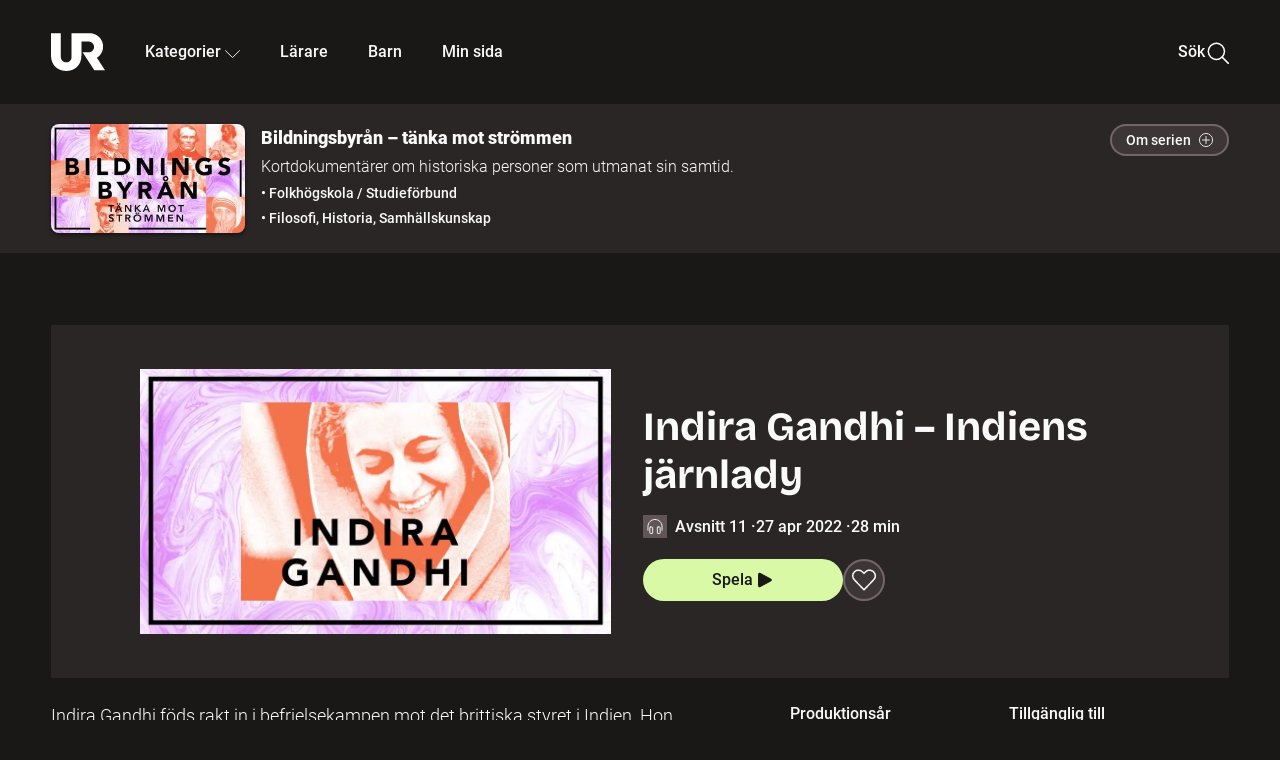

--- FILE ---
content_type: text/html; charset=utf-8
request_url: http://embed.ur.se/program/224949-bildningsbyran-tanka-mot-strommen-indira-gandhi-indiens-jarnlady
body_size: 55762
content:
<!DOCTYPE html><html lang="sv"><head><link rel="preload" href="/fonts/Roboto-300.woff2" as="font" crossorigin="" data-next-head=""/><link rel="preload" href="/fonts/Roboto-500.woff2" as="font" crossorigin="" data-next-head=""/><link rel="preload" href="/fonts/Roboto-900.woff2" as="font" crossorigin="" data-next-head=""/><link rel="icon" href="/favicon.ico" data-next-head=""/><meta charSet="utf-8" data-next-head=""/><meta name="viewport" content="width=device-width, initial-scale=1.0, user-scalable=yes" data-next-head=""/><meta name="format-detection" content="telephone=no" data-next-head=""/><link rel="icon" sizes="192x192" href="/touch-icons/touch-icon-192x192.png" data-next-head=""/><link rel="apple-touch-icon" sizes="192x192" href="/touch-icons/touch-icon-192x192.png" data-next-head=""/><link rel="apple-touch-icon" sizes="180x180" href="/touch-icons/touch-icon-180x180.png" data-next-head=""/><link rel="apple-touch-icon" sizes="152x152" href="/touch-icons/touch-icon-152x152.png" data-next-head=""/><link rel="apple-touch-icon" sizes="144x144" href="/touch-icons/touch-icon-144x144.png" data-next-head=""/><link rel="apple-touch-icon" sizes="120x120" href="/touch-icons/touch-icon-120x120.png" data-next-head=""/><link rel="apple-touch-icon" sizes="114x114" href="/touch-icons/touch-icon-114x114.png" data-next-head=""/><link rel="apple-touch-icon" sizes="76x76" href="/touch-icons/touch-icon-76x76.png" data-next-head=""/><link rel="apple-touch-icon" sizes="72x72" href="/touch-icons/touch-icon-72x72.png" data-next-head=""/><link rel="shortcut icon" href="/favicon.ico" data-next-head=""/><link rel="manifest" href="/manifest.json" data-next-head=""/><title data-next-head="">Bildningsbyrån – tänka mot strömmen: Indira Gandhi – Indiens järnlady | UR Play</title><meta name="description" content="Indira Gandhi föds rakt in i befrielsekampen mot det brittiska styret i Indien. Hon är en beslutsam och stark ledare som får igenom sin politik, vilket gör henne både älskad och hatad. Hon vill centralisera makten och kuvar delstater som vill ha mer självbestämmande. Tidvis präglas hennes styre av brutalitet: pressen censureras och obekväma partimotståndare fängslas. Efter att hon sänt in militära trupper i delstaten Punjab, och hundratals människors dödats, skjuts hon ihjäl av sina egna livvakter." data-next-head=""/><link rel="canonical" href="https://urplay.se/program/224949-bildningsbyran-tanka-mot-strommen-indira-gandhi-indiens-jarnlady" data-next-head=""/><meta property="og:title" content="Bildningsbyrån – tänka mot strömmen: Indira Gandhi – Indiens järnlady | UR Play" data-next-head=""/><meta property="og:locale" content="sv_SE" data-next-head=""/><meta property="og:site_name" content="urplay.se" data-next-head=""/><meta property="og:image" content="https://some-assets.ur.se/some/urplay/224949/hd.jpg" data-next-head=""/><meta property="og:url" content="https://urplay.se/program/224949-bildningsbyran-tanka-mot-strommen-indira-gandhi-indiens-jarnlady" data-next-head=""/><meta property="og:description" content="Indira Gandhi föds rakt in i befrielsekampen mot det brittiska styret i Indien. Hon är en beslutsam och stark ledare som får igenom sin politik, vilket gör henne både älskad och hatad. Hon vill centralisera makten och kuvar delstater som vill ha mer självbestämmande. Tidvis präglas hennes styre av brutalitet: pressen censureras och obekväma partimotståndare fängslas. Efter att hon sänt in militära trupper i delstaten Punjab, och hundratals människors dödats, skjuts hon ihjäl av sina egna livvakter." data-next-head=""/><link rel="preload" as="image" imageSrcSet="/_next/image?url=https%3A%2F%2Fassets.ur.se%2Fid%2F224949%2Fimages%2F1_xl.jpg&amp;w=128&amp;q=75 128w, /_next/image?url=https%3A%2F%2Fassets.ur.se%2Fid%2F224949%2Fimages%2F1_xl.jpg&amp;w=256&amp;q=75 256w, /_next/image?url=https%3A%2F%2Fassets.ur.se%2Fid%2F224949%2Fimages%2F1_xl.jpg&amp;w=384&amp;q=75 384w, /_next/image?url=https%3A%2F%2Fassets.ur.se%2Fid%2F224949%2Fimages%2F1_xl.jpg&amp;w=640&amp;q=75 640w, /_next/image?url=https%3A%2F%2Fassets.ur.se%2Fid%2F224949%2Fimages%2F1_xl.jpg&amp;w=768&amp;q=75 768w, /_next/image?url=https%3A%2F%2Fassets.ur.se%2Fid%2F224949%2Fimages%2F1_xl.jpg&amp;w=1201&amp;q=75 1201w, /_next/image?url=https%3A%2F%2Fassets.ur.se%2Fid%2F224949%2Fimages%2F1_xl.jpg&amp;w=1441&amp;q=75 1441w, /_next/image?url=https%3A%2F%2Fassets.ur.se%2Fid%2F224949%2Fimages%2F1_xl.jpg&amp;w=1601&amp;q=75 1601w" imageSizes="(min-width: 1600px) 1216px, (min-width: 1201px) calc(100vw - 16vw), 100vw" data-next-head=""/><script id="cookiebot-google-consent-mode" data-cookieconsent="ignore" data-nscript="beforeInteractive">
              window.dataLayer = window.dataLayer || [];
              function gtag() {
                  dataLayer.push(arguments);
              }
              gtag('consent', 'default', {
                  'ad_personalization': 'denied',
                  'ad_storage': 'denied',
                  'ad_user_data': 'denied',
                  'analytics_storage': 'denied',
                  'functionality_storage': 'denied',
                  'personalization_storage': 'denied',
                  'security_storage': 'granted',
                  'wait_for_update': 500,
              });
              gtag("set", "ads_data_redaction", true);
              gtag("set", "url_passthrough", false);
          </script><link rel="preload" href="/_next/static/chunks/7076bda25b28cdb3.css" as="style"/><link rel="stylesheet" href="/_next/static/chunks/7076bda25b28cdb3.css" data-n-g=""/><link rel="preload" href="/_next/static/chunks/07ddc6594b48c1e0.css" as="style"/><link rel="stylesheet" href="/_next/static/chunks/07ddc6594b48c1e0.css" data-n-p=""/><link rel="preload" href="/_next/static/chunks/c1e71c8b6d499c26.css" as="style"/><link rel="stylesheet" href="/_next/static/chunks/c1e71c8b6d499c26.css" data-n-p=""/><link rel="preload" href="/_next/static/chunks/2448c9246fab9abd.css" as="style"/><link rel="stylesheet" href="/_next/static/chunks/2448c9246fab9abd.css" data-n-p=""/><noscript data-n-css=""></noscript><script id="Cookiebot" src="https://consent.cookiebot.com/uc.js" data-cbid="60f149ef-77bc-47f4-90c1-a55c6b64370d" type="text/javascript" defer="" data-nscript="beforeInteractive"></script><script src="/_next/static/chunks/edd913e8f2b198d0.js" defer=""></script><script src="/_next/static/chunks/970320f0bdf953a1.js" defer=""></script><script src="/_next/static/chunks/fd090f91ffbf2c6f.js" defer=""></script><script src="/_next/static/chunks/90921fb4a9d345f7.js" defer=""></script><script src="/_next/static/chunks/c768a6e21a7f58cc.js" defer=""></script><script src="/_next/static/chunks/ecaa78903e1eaa47.js" defer=""></script><script src="/_next/static/chunks/44782f074879ae1a.js" defer=""></script><script src="/_next/static/chunks/c14efc881d7eb5bf.js" defer=""></script><script src="/_next/static/chunks/turbopack-8b81991c24426aba.js" defer=""></script><script src="/_next/static/chunks/b816257d885628b6.js" defer=""></script><script src="/_next/static/chunks/76bdf75e52b97474.js" defer=""></script><script src="/_next/static/chunks/70885da221265fe3.js" defer=""></script><script src="/_next/static/chunks/da3f7ac6a4d367b7.js" defer=""></script><script src="/_next/static/chunks/34f64c3012383e68.js" defer=""></script><script src="/_next/static/chunks/d87de7dc09f7efad.js" defer=""></script><script src="/_next/static/chunks/aa4746d873d4e653.js" defer=""></script><script src="/_next/static/chunks/579f41d1d5e4a4fd.js" defer=""></script><script src="/_next/static/chunks/turbopack-588630a91c442edd.js" defer=""></script><script src="/_next/static/pBKJkwQaTlKCphi-bEeY_/_ssgManifest.js" defer=""></script><script src="/_next/static/pBKJkwQaTlKCphi-bEeY_/_buildManifest.js" defer=""></script><meta name="sentry-trace" content="9fff452898ed405b9053812eb25a3f75-216cc7c82a9c11f3-0"/><meta name="baggage" content="sentry-environment=production,sentry-public_key=ef851232e4a5b9cdde2454c5acff091c,sentry-trace_id=9fff452898ed405b9053812eb25a3f75,sentry-sampled=false,sentry-sample_rand=0.7866979741605081,sentry-sample_rate=0.01"/></head><body><div id="__next"><div class="Layout-module__fmZ1UG__mainBackground"><header class=""><div class="SiteHeader-module__gsr0IW__siteHeader"><div class="SiteHeader-module__gsr0IW__wrapper"><button id="resetFocus" tabindex="-1" aria-hidden="true" class="SiteHeader-module__gsr0IW__resetFocusButton"></button><a class="SiteHeader-module__gsr0IW__accessibilityLinks" href="#huvudinnehall">Till huvudinnehåll</a><div class="SiteHeader-module__gsr0IW__menuContainer SiteHeader-module__gsr0IW__hideMenu"><nav aria-label="Huvudmeny" class="PrimaryNavigation-module__g0Mera__navigation" tabindex="-1"><ul class="menu PrimaryNavigation-module__g0Mera__menuWrapper"><li class="PrimaryNavigation-module__g0Mera__logoItem"><div class="PrimaryNavigation-module__g0Mera__mobileCloseButtonContainer"><button class="PrimaryNavigation-module__g0Mera__mobileCloseButton" aria-label="Stäng huvudmeny" aria-controls="Huvudmeny" aria-expanded="false"><svg xmlns="http://www.w3.org/2000/svg" width="24" height="24" viewBox="0 0 24 24" aria-hidden="true" focusable="false" class="PrimaryNavigation-module__g0Mera__closeIcon"><path fill="none" fill-rule="evenodd" stroke="#110737" stroke-linecap="round" stroke-linejoin="round" stroke-width="1.5" d="m4.5 19.5 15-15m-15 0 15 15"></path></svg></button></div><a class="PrimaryNavigation-module__g0Mera__logoLink" data-trk-primary-navigation="Logo" href="/"><svg xmlns="http://www.w3.org/2000/svg" width="200" height="200" viewBox="0 0 200 200" class="PrimaryNavigation-module__g0Mera__logo" focusable="false" role="img" aria-label="UR Play"><path fill="#FFF" fill-rule="evenodd" d="M169.92 125.104c13.91-8.81 23.22-24.207 23.019-41.648C193.253 56.257 170.449 34 143.115 34H76.347v87.325c0 12.838-8.964 20.61-20.02 20.61-11.058 0-20.022-7.772-20.022-20.61V34H0v82.572C0 153.03 25.218 174 56.326 174c31.109 0 56.325-20.97 56.325-57.428V64.85h26.147c10.995 0 20.3 8.564 20.625 19.5.336 11.364-8.852 20.713-20.197 20.713H117.4l43.065 66.312H200z"></path></svg></a></li><li class="PrimaryNavigation-module__g0Mera__navItem PrimaryNavigation-module__g0Mera__categoriesNavItemDesktop"><button aria-expanded="false" data-trk-primary-navigation-kategorier="closed" class="NavDropdown-module__Tj6GOG__navButton" data-trk-primary-navigation="Kategorier" type="button">Kategorier<svg xmlns="http://www.w3.org/2000/svg" width="24" height="24" viewBox="0 0 24 24" aria-hidden="true" class="NavDropdown-module__Tj6GOG__caret Caret-module__Bw2tFq__down" focusable="false"><path fill="none" stroke="#110737" stroke-linecap="round" stroke-linejoin="round" stroke-width="1.5" d="M23.25 16.689 12.53 5.97a.75.75 0 0 0-1.06 0L.75 16.689"></path></svg></button><div class="NavDropdown-module__Tj6GOG__navMenu"><div aria-hidden="true" class="CategoriesMenu-module__nuJBlW__backdrop CategoriesMenu-module__nuJBlW__noBackdrop"></div><div class="CategoriesMenu-module__nuJBlW__categoriesMenu"><div class="CategoriesMenu-module__nuJBlW__topRow"><a tabindex="0" class="Button-module__s3b5nq__button Button-module__s3b5nq__secondaryButton Button-module__s3b5nq__linkButton Button-module__s3b5nq__smallButton Button-module__s3b5nq__chipButton" href="/bladdra/alla-kategorier">Alla kategorier</a><a tabindex="0" class="Button-module__s3b5nq__button Button-module__s3b5nq__secondaryButton Button-module__s3b5nq__linkButton Button-module__s3b5nq__smallButton Button-module__s3b5nq__chipButton" href="/bladdra/alla-program">Program A till Ö</a></div><ul class="CategoriesMenu-module__nuJBlW__highlightedCategories"><li class="NavigationListItem-module__T6YIQq__item CategoriesMenu-module__nuJBlW__categoryItem"><div class="NavigationListItem-module__T6YIQq__imageOverlay"></div><img alt="" loading="lazy" width="640" height="360" decoding="async" data-nimg="1" class="NavigationListItem-module__T6YIQq__categoryImage" style="color:transparent" sizes="(min-width: 1600px) calc(1216px * .24), (min-width: 1201px) calc((100vw - 16vw) * .24), (min-width: 768px) 24vw, (min-width: 640px) 48vw, 38vw" srcSet="/_next/image?url=https%3A%2F%2Fur.imagevault.app%2Fpublishedmedia%2F9m6olbh6d9ei2kyj2kmu%2Fsyntolkatny.png&amp;w=128&amp;q=75 128w, /_next/image?url=https%3A%2F%2Fur.imagevault.app%2Fpublishedmedia%2F9m6olbh6d9ei2kyj2kmu%2Fsyntolkatny.png&amp;w=256&amp;q=75 256w, /_next/image?url=https%3A%2F%2Fur.imagevault.app%2Fpublishedmedia%2F9m6olbh6d9ei2kyj2kmu%2Fsyntolkatny.png&amp;w=384&amp;q=75 384w, /_next/image?url=https%3A%2F%2Fur.imagevault.app%2Fpublishedmedia%2F9m6olbh6d9ei2kyj2kmu%2Fsyntolkatny.png&amp;w=640&amp;q=75 640w, /_next/image?url=https%3A%2F%2Fur.imagevault.app%2Fpublishedmedia%2F9m6olbh6d9ei2kyj2kmu%2Fsyntolkatny.png&amp;w=768&amp;q=75 768w, /_next/image?url=https%3A%2F%2Fur.imagevault.app%2Fpublishedmedia%2F9m6olbh6d9ei2kyj2kmu%2Fsyntolkatny.png&amp;w=1201&amp;q=75 1201w, /_next/image?url=https%3A%2F%2Fur.imagevault.app%2Fpublishedmedia%2F9m6olbh6d9ei2kyj2kmu%2Fsyntolkatny.png&amp;w=1441&amp;q=75 1441w, /_next/image?url=https%3A%2F%2Fur.imagevault.app%2Fpublishedmedia%2F9m6olbh6d9ei2kyj2kmu%2Fsyntolkatny.png&amp;w=1601&amp;q=75 1601w" src="/_next/image?url=https%3A%2F%2Fur.imagevault.app%2Fpublishedmedia%2F9m6olbh6d9ei2kyj2kmu%2Fsyntolkatny.png&amp;w=1601&amp;q=75"/><a class="NavigationListItem-module__T6YIQq__categoryLink" data-trk-categories-menu="Syntolkat" href="/bladdra/syntolkat"><span class="NavigationListItem-module__T6YIQq__linkText">Syntolkat</span></a><div class="NavigationListItem-module__T6YIQq__gradient"></div></li><li class="NavigationListItem-module__T6YIQq__item CategoriesMenu-module__nuJBlW__categoryItem"><div class="NavigationListItem-module__T6YIQq__imageOverlay"></div><img alt="" loading="lazy" width="640" height="360" decoding="async" data-nimg="1" class="NavigationListItem-module__T6YIQq__categoryImage" style="color:transparent" sizes="(min-width: 1600px) calc(1216px * .24), (min-width: 1201px) calc((100vw - 16vw) * .24), (min-width: 768px) 24vw, (min-width: 640px) 48vw, 38vw" srcSet="/_next/image?url=https%3A%2F%2Fur.imagevault.app%2Fpublishedmedia%2Frhqa3paguquththzuoa4%2Fdokumenta-rny.png&amp;w=128&amp;q=75 128w, /_next/image?url=https%3A%2F%2Fur.imagevault.app%2Fpublishedmedia%2Frhqa3paguquththzuoa4%2Fdokumenta-rny.png&amp;w=256&amp;q=75 256w, /_next/image?url=https%3A%2F%2Fur.imagevault.app%2Fpublishedmedia%2Frhqa3paguquththzuoa4%2Fdokumenta-rny.png&amp;w=384&amp;q=75 384w, /_next/image?url=https%3A%2F%2Fur.imagevault.app%2Fpublishedmedia%2Frhqa3paguquththzuoa4%2Fdokumenta-rny.png&amp;w=640&amp;q=75 640w, /_next/image?url=https%3A%2F%2Fur.imagevault.app%2Fpublishedmedia%2Frhqa3paguquththzuoa4%2Fdokumenta-rny.png&amp;w=768&amp;q=75 768w, /_next/image?url=https%3A%2F%2Fur.imagevault.app%2Fpublishedmedia%2Frhqa3paguquththzuoa4%2Fdokumenta-rny.png&amp;w=1201&amp;q=75 1201w, /_next/image?url=https%3A%2F%2Fur.imagevault.app%2Fpublishedmedia%2Frhqa3paguquththzuoa4%2Fdokumenta-rny.png&amp;w=1441&amp;q=75 1441w, /_next/image?url=https%3A%2F%2Fur.imagevault.app%2Fpublishedmedia%2Frhqa3paguquththzuoa4%2Fdokumenta-rny.png&amp;w=1601&amp;q=75 1601w" src="/_next/image?url=https%3A%2F%2Fur.imagevault.app%2Fpublishedmedia%2Frhqa3paguquththzuoa4%2Fdokumenta-rny.png&amp;w=1601&amp;q=75"/><a class="NavigationListItem-module__T6YIQq__categoryLink" data-trk-categories-menu="Dokumentär" href="/bladdra/dokumentar"><span class="NavigationListItem-module__T6YIQq__linkText">Dokumentär</span></a><div class="NavigationListItem-module__T6YIQq__gradient"></div></li><li class="NavigationListItem-module__T6YIQq__item CategoriesMenu-module__nuJBlW__categoryItem"><div class="NavigationListItem-module__T6YIQq__imageOverlay"></div><img alt="" loading="lazy" width="640" height="360" decoding="async" data-nimg="1" class="NavigationListItem-module__T6YIQq__categoryImage" style="color:transparent" sizes="(min-width: 1600px) calc(1216px * .24), (min-width: 1201px) calc((100vw - 16vw) * .24), (min-width: 768px) 24vw, (min-width: 640px) 48vw, 38vw" srcSet="/_next/image?url=https%3A%2F%2Fur.imagevault.app%2Fpublishedmedia%2Fash3p5xkwl2oxew6vpk0%2FKortfilm_kategori.png&amp;w=128&amp;q=75 128w, /_next/image?url=https%3A%2F%2Fur.imagevault.app%2Fpublishedmedia%2Fash3p5xkwl2oxew6vpk0%2FKortfilm_kategori.png&amp;w=256&amp;q=75 256w, /_next/image?url=https%3A%2F%2Fur.imagevault.app%2Fpublishedmedia%2Fash3p5xkwl2oxew6vpk0%2FKortfilm_kategori.png&amp;w=384&amp;q=75 384w, /_next/image?url=https%3A%2F%2Fur.imagevault.app%2Fpublishedmedia%2Fash3p5xkwl2oxew6vpk0%2FKortfilm_kategori.png&amp;w=640&amp;q=75 640w, /_next/image?url=https%3A%2F%2Fur.imagevault.app%2Fpublishedmedia%2Fash3p5xkwl2oxew6vpk0%2FKortfilm_kategori.png&amp;w=768&amp;q=75 768w, /_next/image?url=https%3A%2F%2Fur.imagevault.app%2Fpublishedmedia%2Fash3p5xkwl2oxew6vpk0%2FKortfilm_kategori.png&amp;w=1201&amp;q=75 1201w, /_next/image?url=https%3A%2F%2Fur.imagevault.app%2Fpublishedmedia%2Fash3p5xkwl2oxew6vpk0%2FKortfilm_kategori.png&amp;w=1441&amp;q=75 1441w, /_next/image?url=https%3A%2F%2Fur.imagevault.app%2Fpublishedmedia%2Fash3p5xkwl2oxew6vpk0%2FKortfilm_kategori.png&amp;w=1601&amp;q=75 1601w" src="/_next/image?url=https%3A%2F%2Fur.imagevault.app%2Fpublishedmedia%2Fash3p5xkwl2oxew6vpk0%2FKortfilm_kategori.png&amp;w=1601&amp;q=75"/><a class="NavigationListItem-module__T6YIQq__categoryLink" data-trk-categories-menu="Kortfilm" href="/bladdra/kortfilm"><span class="NavigationListItem-module__T6YIQq__linkText">Kortfilm</span></a><div class="NavigationListItem-module__T6YIQq__gradient"></div></li><li class="NavigationListItem-module__T6YIQq__item CategoriesMenu-module__nuJBlW__categoryItem"><div class="NavigationListItem-module__T6YIQq__imageOverlay"></div><img alt="" loading="lazy" width="640" height="360" decoding="async" data-nimg="1" class="NavigationListItem-module__T6YIQq__categoryImage" style="color:transparent" sizes="(min-width: 1600px) calc(1216px * .24), (min-width: 1201px) calc((100vw - 16vw) * .24), (min-width: 768px) 24vw, (min-width: 640px) 48vw, 38vw" srcSet="/_next/image?url=https%3A%2F%2Fur.imagevault.app%2Fpublishedmedia%2F83s66kbxiipc46zanxcf%2Fdramany.png&amp;w=128&amp;q=75 128w, /_next/image?url=https%3A%2F%2Fur.imagevault.app%2Fpublishedmedia%2F83s66kbxiipc46zanxcf%2Fdramany.png&amp;w=256&amp;q=75 256w, /_next/image?url=https%3A%2F%2Fur.imagevault.app%2Fpublishedmedia%2F83s66kbxiipc46zanxcf%2Fdramany.png&amp;w=384&amp;q=75 384w, /_next/image?url=https%3A%2F%2Fur.imagevault.app%2Fpublishedmedia%2F83s66kbxiipc46zanxcf%2Fdramany.png&amp;w=640&amp;q=75 640w, /_next/image?url=https%3A%2F%2Fur.imagevault.app%2Fpublishedmedia%2F83s66kbxiipc46zanxcf%2Fdramany.png&amp;w=768&amp;q=75 768w, /_next/image?url=https%3A%2F%2Fur.imagevault.app%2Fpublishedmedia%2F83s66kbxiipc46zanxcf%2Fdramany.png&amp;w=1201&amp;q=75 1201w, /_next/image?url=https%3A%2F%2Fur.imagevault.app%2Fpublishedmedia%2F83s66kbxiipc46zanxcf%2Fdramany.png&amp;w=1441&amp;q=75 1441w, /_next/image?url=https%3A%2F%2Fur.imagevault.app%2Fpublishedmedia%2F83s66kbxiipc46zanxcf%2Fdramany.png&amp;w=1601&amp;q=75 1601w" src="/_next/image?url=https%3A%2F%2Fur.imagevault.app%2Fpublishedmedia%2F83s66kbxiipc46zanxcf%2Fdramany.png&amp;w=1601&amp;q=75"/><a class="NavigationListItem-module__T6YIQq__categoryLink" data-trk-categories-menu="Drama" href="/bladdra/drama"><span class="NavigationListItem-module__T6YIQq__linkText">Drama</span></a><div class="NavigationListItem-module__T6YIQq__gradient"></div></li><li class="NavigationListItem-module__T6YIQq__item CategoriesMenu-module__nuJBlW__categoryItem"><div class="NavigationListItem-module__T6YIQq__imageOverlay"></div><img alt="" loading="lazy" width="640" height="360" decoding="async" data-nimg="1" class="NavigationListItem-module__T6YIQq__categoryImage" style="color:transparent" sizes="(min-width: 1600px) calc(1216px * .24), (min-width: 1201px) calc((100vw - 16vw) * .24), (min-width: 768px) 24vw, (min-width: 640px) 48vw, 38vw" srcSet="/_next/image?url=https%3A%2F%2Fur.imagevault.app%2Fpublishedmedia%2Ft3a3nq9md6wi29ksvh3d%2Ffo-rela-sningarny.png&amp;w=128&amp;q=75 128w, /_next/image?url=https%3A%2F%2Fur.imagevault.app%2Fpublishedmedia%2Ft3a3nq9md6wi29ksvh3d%2Ffo-rela-sningarny.png&amp;w=256&amp;q=75 256w, /_next/image?url=https%3A%2F%2Fur.imagevault.app%2Fpublishedmedia%2Ft3a3nq9md6wi29ksvh3d%2Ffo-rela-sningarny.png&amp;w=384&amp;q=75 384w, /_next/image?url=https%3A%2F%2Fur.imagevault.app%2Fpublishedmedia%2Ft3a3nq9md6wi29ksvh3d%2Ffo-rela-sningarny.png&amp;w=640&amp;q=75 640w, /_next/image?url=https%3A%2F%2Fur.imagevault.app%2Fpublishedmedia%2Ft3a3nq9md6wi29ksvh3d%2Ffo-rela-sningarny.png&amp;w=768&amp;q=75 768w, /_next/image?url=https%3A%2F%2Fur.imagevault.app%2Fpublishedmedia%2Ft3a3nq9md6wi29ksvh3d%2Ffo-rela-sningarny.png&amp;w=1201&amp;q=75 1201w, /_next/image?url=https%3A%2F%2Fur.imagevault.app%2Fpublishedmedia%2Ft3a3nq9md6wi29ksvh3d%2Ffo-rela-sningarny.png&amp;w=1441&amp;q=75 1441w, /_next/image?url=https%3A%2F%2Fur.imagevault.app%2Fpublishedmedia%2Ft3a3nq9md6wi29ksvh3d%2Ffo-rela-sningarny.png&amp;w=1601&amp;q=75 1601w" src="/_next/image?url=https%3A%2F%2Fur.imagevault.app%2Fpublishedmedia%2Ft3a3nq9md6wi29ksvh3d%2Ffo-rela-sningarny.png&amp;w=1601&amp;q=75"/><a class="NavigationListItem-module__T6YIQq__categoryLink" data-trk-categories-menu="Föreläsningar" href="/bladdra/forelasningar"><span class="NavigationListItem-module__T6YIQq__linkText">Föreläsningar</span></a><div class="NavigationListItem-module__T6YIQq__gradient"></div></li><li class="NavigationListItem-module__T6YIQq__item CategoriesMenu-module__nuJBlW__categoryItem"><div class="NavigationListItem-module__T6YIQq__imageOverlay"></div><img alt="" loading="lazy" width="640" height="360" decoding="async" data-nimg="1" class="NavigationListItem-module__T6YIQq__categoryImage" style="color:transparent" sizes="(min-width: 1600px) calc(1216px * .24), (min-width: 1201px) calc((100vw - 16vw) * .24), (min-width: 768px) 24vw, (min-width: 640px) 48vw, 38vw" srcSet="/_next/image?url=https%3A%2F%2Fur.imagevault.app%2Fpublishedmedia%2Fche5jfu3y04eyx5x9jwm%2Fvetenskap.png&amp;w=128&amp;q=75 128w, /_next/image?url=https%3A%2F%2Fur.imagevault.app%2Fpublishedmedia%2Fche5jfu3y04eyx5x9jwm%2Fvetenskap.png&amp;w=256&amp;q=75 256w, /_next/image?url=https%3A%2F%2Fur.imagevault.app%2Fpublishedmedia%2Fche5jfu3y04eyx5x9jwm%2Fvetenskap.png&amp;w=384&amp;q=75 384w, /_next/image?url=https%3A%2F%2Fur.imagevault.app%2Fpublishedmedia%2Fche5jfu3y04eyx5x9jwm%2Fvetenskap.png&amp;w=640&amp;q=75 640w, /_next/image?url=https%3A%2F%2Fur.imagevault.app%2Fpublishedmedia%2Fche5jfu3y04eyx5x9jwm%2Fvetenskap.png&amp;w=768&amp;q=75 768w, /_next/image?url=https%3A%2F%2Fur.imagevault.app%2Fpublishedmedia%2Fche5jfu3y04eyx5x9jwm%2Fvetenskap.png&amp;w=1201&amp;q=75 1201w, /_next/image?url=https%3A%2F%2Fur.imagevault.app%2Fpublishedmedia%2Fche5jfu3y04eyx5x9jwm%2Fvetenskap.png&amp;w=1441&amp;q=75 1441w, /_next/image?url=https%3A%2F%2Fur.imagevault.app%2Fpublishedmedia%2Fche5jfu3y04eyx5x9jwm%2Fvetenskap.png&amp;w=1601&amp;q=75 1601w" src="/_next/image?url=https%3A%2F%2Fur.imagevault.app%2Fpublishedmedia%2Fche5jfu3y04eyx5x9jwm%2Fvetenskap.png&amp;w=1601&amp;q=75"/><a class="NavigationListItem-module__T6YIQq__categoryLink" data-trk-categories-menu="Vetenskap &amp; teknik" href="/bladdra/vetenskap"><span class="NavigationListItem-module__T6YIQq__linkText">Vetenskap &amp; teknik</span></a><div class="NavigationListItem-module__T6YIQq__gradient"></div></li><li class="NavigationListItem-module__T6YIQq__item CategoriesMenu-module__nuJBlW__categoryItem"><div class="NavigationListItem-module__T6YIQq__imageOverlay"></div><img alt="" loading="lazy" width="640" height="360" decoding="async" data-nimg="1" class="NavigationListItem-module__T6YIQq__categoryImage" style="color:transparent" sizes="(min-width: 1600px) calc(1216px * .24), (min-width: 1201px) calc((100vw - 16vw) * .24), (min-width: 768px) 24vw, (min-width: 640px) 48vw, 38vw" srcSet="/_next/image?url=https%3A%2F%2Fur.imagevault.app%2Fpublishedmedia%2Fx9un8m0h5shqn4bds1ig%2FPoddar_kategori.png&amp;w=128&amp;q=75 128w, /_next/image?url=https%3A%2F%2Fur.imagevault.app%2Fpublishedmedia%2Fx9un8m0h5shqn4bds1ig%2FPoddar_kategori.png&amp;w=256&amp;q=75 256w, /_next/image?url=https%3A%2F%2Fur.imagevault.app%2Fpublishedmedia%2Fx9un8m0h5shqn4bds1ig%2FPoddar_kategori.png&amp;w=384&amp;q=75 384w, /_next/image?url=https%3A%2F%2Fur.imagevault.app%2Fpublishedmedia%2Fx9un8m0h5shqn4bds1ig%2FPoddar_kategori.png&amp;w=640&amp;q=75 640w, /_next/image?url=https%3A%2F%2Fur.imagevault.app%2Fpublishedmedia%2Fx9un8m0h5shqn4bds1ig%2FPoddar_kategori.png&amp;w=768&amp;q=75 768w, /_next/image?url=https%3A%2F%2Fur.imagevault.app%2Fpublishedmedia%2Fx9un8m0h5shqn4bds1ig%2FPoddar_kategori.png&amp;w=1201&amp;q=75 1201w, /_next/image?url=https%3A%2F%2Fur.imagevault.app%2Fpublishedmedia%2Fx9un8m0h5shqn4bds1ig%2FPoddar_kategori.png&amp;w=1441&amp;q=75 1441w, /_next/image?url=https%3A%2F%2Fur.imagevault.app%2Fpublishedmedia%2Fx9un8m0h5shqn4bds1ig%2FPoddar_kategori.png&amp;w=1601&amp;q=75 1601w" src="/_next/image?url=https%3A%2F%2Fur.imagevault.app%2Fpublishedmedia%2Fx9un8m0h5shqn4bds1ig%2FPoddar_kategori.png&amp;w=1601&amp;q=75"/><a class="NavigationListItem-module__T6YIQq__categoryLink" data-trk-categories-menu="Poddar" href="/bladdra/poddar"><span class="NavigationListItem-module__T6YIQq__linkText">Poddar</span></a><div class="NavigationListItem-module__T6YIQq__gradient"></div></li><li class="NavigationListItem-module__T6YIQq__item CategoriesMenu-module__nuJBlW__categoryItem"><div class="NavigationListItem-module__T6YIQq__imageOverlay"></div><img alt="" loading="lazy" width="640" height="360" decoding="async" data-nimg="1" class="NavigationListItem-module__T6YIQq__categoryImage" style="color:transparent" sizes="(min-width: 1600px) calc(1216px * .24), (min-width: 1201px) calc((100vw - 16vw) * .24), (min-width: 768px) 24vw, (min-width: 640px) 48vw, 38vw" srcSet="/_next/image?url=https%3A%2F%2Fur.imagevault.app%2Fpublishedmedia%2Ftimhztx0qp288dcg6p04%2Fteckenspra-k3.png&amp;w=128&amp;q=75 128w, /_next/image?url=https%3A%2F%2Fur.imagevault.app%2Fpublishedmedia%2Ftimhztx0qp288dcg6p04%2Fteckenspra-k3.png&amp;w=256&amp;q=75 256w, /_next/image?url=https%3A%2F%2Fur.imagevault.app%2Fpublishedmedia%2Ftimhztx0qp288dcg6p04%2Fteckenspra-k3.png&amp;w=384&amp;q=75 384w, /_next/image?url=https%3A%2F%2Fur.imagevault.app%2Fpublishedmedia%2Ftimhztx0qp288dcg6p04%2Fteckenspra-k3.png&amp;w=640&amp;q=75 640w, /_next/image?url=https%3A%2F%2Fur.imagevault.app%2Fpublishedmedia%2Ftimhztx0qp288dcg6p04%2Fteckenspra-k3.png&amp;w=768&amp;q=75 768w, /_next/image?url=https%3A%2F%2Fur.imagevault.app%2Fpublishedmedia%2Ftimhztx0qp288dcg6p04%2Fteckenspra-k3.png&amp;w=1201&amp;q=75 1201w, /_next/image?url=https%3A%2F%2Fur.imagevault.app%2Fpublishedmedia%2Ftimhztx0qp288dcg6p04%2Fteckenspra-k3.png&amp;w=1441&amp;q=75 1441w, /_next/image?url=https%3A%2F%2Fur.imagevault.app%2Fpublishedmedia%2Ftimhztx0qp288dcg6p04%2Fteckenspra-k3.png&amp;w=1601&amp;q=75 1601w" src="/_next/image?url=https%3A%2F%2Fur.imagevault.app%2Fpublishedmedia%2Ftimhztx0qp288dcg6p04%2Fteckenspra-k3.png&amp;w=1601&amp;q=75"/><a class="NavigationListItem-module__T6YIQq__categoryLink" data-trk-categories-menu="Svenskt teckenspråk" href="/bladdra/svenskt-teckensprak"><span class="NavigationListItem-module__T6YIQq__linkText">Svenskt teckenspråk</span></a><div class="NavigationListItem-module__T6YIQq__gradient"></div></li></ul><div><span class="CategoriesMenu-module__nuJBlW__headingMinorityLanguages">Nationella minoriteter</span><ul class="CategoriesMenu-module__nuJBlW__minorityLanguages"><li class="NavigationListItem-module__T6YIQq__item CategoriesMenu-module__nuJBlW__minorityLanguagesItem"><div class="NavigationListItem-module__T6YIQq__imageOverlay"></div><img alt="" loading="lazy" width="640" height="360" decoding="async" data-nimg="1" class="NavigationListItem-module__T6YIQq__categoryImage" style="color:transparent" sizes="(min-width: 1600px) calc(1216px * .24), (min-width: 1201px) calc((100vw - 16vw) * .24), (min-width: 768px) 24vw, (min-width: 640px) 48vw, 38vw" srcSet="/_next/image?url=https%3A%2F%2Fur.imagevault.app%2Fpublishedmedia%2Fgklph3j35xmoo3pfe33m%2FFinska.png&amp;w=128&amp;q=75 128w, /_next/image?url=https%3A%2F%2Fur.imagevault.app%2Fpublishedmedia%2Fgklph3j35xmoo3pfe33m%2FFinska.png&amp;w=256&amp;q=75 256w, /_next/image?url=https%3A%2F%2Fur.imagevault.app%2Fpublishedmedia%2Fgklph3j35xmoo3pfe33m%2FFinska.png&amp;w=384&amp;q=75 384w, /_next/image?url=https%3A%2F%2Fur.imagevault.app%2Fpublishedmedia%2Fgklph3j35xmoo3pfe33m%2FFinska.png&amp;w=640&amp;q=75 640w, /_next/image?url=https%3A%2F%2Fur.imagevault.app%2Fpublishedmedia%2Fgklph3j35xmoo3pfe33m%2FFinska.png&amp;w=768&amp;q=75 768w, /_next/image?url=https%3A%2F%2Fur.imagevault.app%2Fpublishedmedia%2Fgklph3j35xmoo3pfe33m%2FFinska.png&amp;w=1201&amp;q=75 1201w, /_next/image?url=https%3A%2F%2Fur.imagevault.app%2Fpublishedmedia%2Fgklph3j35xmoo3pfe33m%2FFinska.png&amp;w=1441&amp;q=75 1441w, /_next/image?url=https%3A%2F%2Fur.imagevault.app%2Fpublishedmedia%2Fgklph3j35xmoo3pfe33m%2FFinska.png&amp;w=1601&amp;q=75 1601w" src="/_next/image?url=https%3A%2F%2Fur.imagevault.app%2Fpublishedmedia%2Fgklph3j35xmoo3pfe33m%2FFinska.png&amp;w=1601&amp;q=75"/><a class="NavigationListItem-module__T6YIQq__categoryLink" data-trk-categories-menu="Finska" href="/bladdra/finska"><span class="NavigationListItem-module__T6YIQq__linkText">Finska</span></a><div class="NavigationListItem-module__T6YIQq__gradient"></div></li><li class="NavigationListItem-module__T6YIQq__item CategoriesMenu-module__nuJBlW__minorityLanguagesItem"><div class="NavigationListItem-module__T6YIQq__imageOverlay"></div><img alt="" loading="lazy" width="640" height="360" decoding="async" data-nimg="1" class="NavigationListItem-module__T6YIQq__categoryImage" style="color:transparent" sizes="(min-width: 1600px) calc(1216px * .24), (min-width: 1201px) calc((100vw - 16vw) * .24), (min-width: 768px) 24vw, (min-width: 640px) 48vw, 38vw" srcSet="/_next/image?url=https%3A%2F%2Fur.imagevault.app%2Fpublishedmedia%2Fymydi91ihy6x98yto9ev%2FJiddisch.png&amp;w=128&amp;q=75 128w, /_next/image?url=https%3A%2F%2Fur.imagevault.app%2Fpublishedmedia%2Fymydi91ihy6x98yto9ev%2FJiddisch.png&amp;w=256&amp;q=75 256w, /_next/image?url=https%3A%2F%2Fur.imagevault.app%2Fpublishedmedia%2Fymydi91ihy6x98yto9ev%2FJiddisch.png&amp;w=384&amp;q=75 384w, /_next/image?url=https%3A%2F%2Fur.imagevault.app%2Fpublishedmedia%2Fymydi91ihy6x98yto9ev%2FJiddisch.png&amp;w=640&amp;q=75 640w, /_next/image?url=https%3A%2F%2Fur.imagevault.app%2Fpublishedmedia%2Fymydi91ihy6x98yto9ev%2FJiddisch.png&amp;w=768&amp;q=75 768w, /_next/image?url=https%3A%2F%2Fur.imagevault.app%2Fpublishedmedia%2Fymydi91ihy6x98yto9ev%2FJiddisch.png&amp;w=1201&amp;q=75 1201w, /_next/image?url=https%3A%2F%2Fur.imagevault.app%2Fpublishedmedia%2Fymydi91ihy6x98yto9ev%2FJiddisch.png&amp;w=1441&amp;q=75 1441w, /_next/image?url=https%3A%2F%2Fur.imagevault.app%2Fpublishedmedia%2Fymydi91ihy6x98yto9ev%2FJiddisch.png&amp;w=1601&amp;q=75 1601w" src="/_next/image?url=https%3A%2F%2Fur.imagevault.app%2Fpublishedmedia%2Fymydi91ihy6x98yto9ev%2FJiddisch.png&amp;w=1601&amp;q=75"/><a class="NavigationListItem-module__T6YIQq__categoryLink" data-trk-categories-menu="Jiddisch" href="/bladdra/jiddisch"><span class="NavigationListItem-module__T6YIQq__linkText">Jiddisch</span></a><div class="NavigationListItem-module__T6YIQq__gradient"></div></li><li class="NavigationListItem-module__T6YIQq__item CategoriesMenu-module__nuJBlW__minorityLanguagesItem"><div class="NavigationListItem-module__T6YIQq__imageOverlay"></div><img alt="" loading="lazy" width="640" height="360" decoding="async" data-nimg="1" class="NavigationListItem-module__T6YIQq__categoryImage" style="color:transparent" sizes="(min-width: 1600px) calc(1216px * .24), (min-width: 1201px) calc((100vw - 16vw) * .24), (min-width: 768px) 24vw, (min-width: 640px) 48vw, 38vw" srcSet="/_next/image?url=https%3A%2F%2Fur.imagevault.app%2Fpublishedmedia%2F1cm4gy0uzaqmvfi9mgv7%2FMea-nkieli.png&amp;w=128&amp;q=75 128w, /_next/image?url=https%3A%2F%2Fur.imagevault.app%2Fpublishedmedia%2F1cm4gy0uzaqmvfi9mgv7%2FMea-nkieli.png&amp;w=256&amp;q=75 256w, /_next/image?url=https%3A%2F%2Fur.imagevault.app%2Fpublishedmedia%2F1cm4gy0uzaqmvfi9mgv7%2FMea-nkieli.png&amp;w=384&amp;q=75 384w, /_next/image?url=https%3A%2F%2Fur.imagevault.app%2Fpublishedmedia%2F1cm4gy0uzaqmvfi9mgv7%2FMea-nkieli.png&amp;w=640&amp;q=75 640w, /_next/image?url=https%3A%2F%2Fur.imagevault.app%2Fpublishedmedia%2F1cm4gy0uzaqmvfi9mgv7%2FMea-nkieli.png&amp;w=768&amp;q=75 768w, /_next/image?url=https%3A%2F%2Fur.imagevault.app%2Fpublishedmedia%2F1cm4gy0uzaqmvfi9mgv7%2FMea-nkieli.png&amp;w=1201&amp;q=75 1201w, /_next/image?url=https%3A%2F%2Fur.imagevault.app%2Fpublishedmedia%2F1cm4gy0uzaqmvfi9mgv7%2FMea-nkieli.png&amp;w=1441&amp;q=75 1441w, /_next/image?url=https%3A%2F%2Fur.imagevault.app%2Fpublishedmedia%2F1cm4gy0uzaqmvfi9mgv7%2FMea-nkieli.png&amp;w=1601&amp;q=75 1601w" src="/_next/image?url=https%3A%2F%2Fur.imagevault.app%2Fpublishedmedia%2F1cm4gy0uzaqmvfi9mgv7%2FMea-nkieli.png&amp;w=1601&amp;q=75"/><a class="NavigationListItem-module__T6YIQq__categoryLink" data-trk-categories-menu="Meänkieli" href="/bladdra/meankieli"><span class="NavigationListItem-module__T6YIQq__linkText">Meänkieli</span></a><div class="NavigationListItem-module__T6YIQq__gradient"></div></li><li class="NavigationListItem-module__T6YIQq__item CategoriesMenu-module__nuJBlW__minorityLanguagesItem"><div class="NavigationListItem-module__T6YIQq__imageOverlay"></div><img alt="" loading="lazy" width="640" height="360" decoding="async" data-nimg="1" class="NavigationListItem-module__T6YIQq__categoryImage" style="color:transparent" sizes="(min-width: 1600px) calc(1216px * .24), (min-width: 1201px) calc((100vw - 16vw) * .24), (min-width: 768px) 24vw, (min-width: 640px) 48vw, 38vw" srcSet="/_next/image?url=https%3A%2F%2Fur.imagevault.app%2Fpublishedmedia%2Fy6yw0zv2rz1a1ucaccz7%2FRomani.png&amp;w=128&amp;q=75 128w, /_next/image?url=https%3A%2F%2Fur.imagevault.app%2Fpublishedmedia%2Fy6yw0zv2rz1a1ucaccz7%2FRomani.png&amp;w=256&amp;q=75 256w, /_next/image?url=https%3A%2F%2Fur.imagevault.app%2Fpublishedmedia%2Fy6yw0zv2rz1a1ucaccz7%2FRomani.png&amp;w=384&amp;q=75 384w, /_next/image?url=https%3A%2F%2Fur.imagevault.app%2Fpublishedmedia%2Fy6yw0zv2rz1a1ucaccz7%2FRomani.png&amp;w=640&amp;q=75 640w, /_next/image?url=https%3A%2F%2Fur.imagevault.app%2Fpublishedmedia%2Fy6yw0zv2rz1a1ucaccz7%2FRomani.png&amp;w=768&amp;q=75 768w, /_next/image?url=https%3A%2F%2Fur.imagevault.app%2Fpublishedmedia%2Fy6yw0zv2rz1a1ucaccz7%2FRomani.png&amp;w=1201&amp;q=75 1201w, /_next/image?url=https%3A%2F%2Fur.imagevault.app%2Fpublishedmedia%2Fy6yw0zv2rz1a1ucaccz7%2FRomani.png&amp;w=1441&amp;q=75 1441w, /_next/image?url=https%3A%2F%2Fur.imagevault.app%2Fpublishedmedia%2Fy6yw0zv2rz1a1ucaccz7%2FRomani.png&amp;w=1601&amp;q=75 1601w" src="/_next/image?url=https%3A%2F%2Fur.imagevault.app%2Fpublishedmedia%2Fy6yw0zv2rz1a1ucaccz7%2FRomani.png&amp;w=1601&amp;q=75"/><a class="NavigationListItem-module__T6YIQq__categoryLink" data-trk-categories-menu="Romani" href="/bladdra/romani"><span class="NavigationListItem-module__T6YIQq__linkText">Romani</span></a><div class="NavigationListItem-module__T6YIQq__gradient"></div></li><li class="NavigationListItem-module__T6YIQq__item CategoriesMenu-module__nuJBlW__minorityLanguagesItem"><div class="NavigationListItem-module__T6YIQq__imageOverlay"></div><img alt="" loading="lazy" width="640" height="360" decoding="async" data-nimg="1" class="NavigationListItem-module__T6YIQq__categoryImage" style="color:transparent" sizes="(min-width: 1600px) calc(1216px * .24), (min-width: 1201px) calc((100vw - 16vw) * .24), (min-width: 768px) 24vw, (min-width: 640px) 48vw, 38vw" srcSet="/_next/image?url=https%3A%2F%2Fur.imagevault.app%2Fpublishedmedia%2F7a5zwn4o490f3vmxm9ee%2FSamiska.png&amp;w=128&amp;q=75 128w, /_next/image?url=https%3A%2F%2Fur.imagevault.app%2Fpublishedmedia%2F7a5zwn4o490f3vmxm9ee%2FSamiska.png&amp;w=256&amp;q=75 256w, /_next/image?url=https%3A%2F%2Fur.imagevault.app%2Fpublishedmedia%2F7a5zwn4o490f3vmxm9ee%2FSamiska.png&amp;w=384&amp;q=75 384w, /_next/image?url=https%3A%2F%2Fur.imagevault.app%2Fpublishedmedia%2F7a5zwn4o490f3vmxm9ee%2FSamiska.png&amp;w=640&amp;q=75 640w, /_next/image?url=https%3A%2F%2Fur.imagevault.app%2Fpublishedmedia%2F7a5zwn4o490f3vmxm9ee%2FSamiska.png&amp;w=768&amp;q=75 768w, /_next/image?url=https%3A%2F%2Fur.imagevault.app%2Fpublishedmedia%2F7a5zwn4o490f3vmxm9ee%2FSamiska.png&amp;w=1201&amp;q=75 1201w, /_next/image?url=https%3A%2F%2Fur.imagevault.app%2Fpublishedmedia%2F7a5zwn4o490f3vmxm9ee%2FSamiska.png&amp;w=1441&amp;q=75 1441w, /_next/image?url=https%3A%2F%2Fur.imagevault.app%2Fpublishedmedia%2F7a5zwn4o490f3vmxm9ee%2FSamiska.png&amp;w=1601&amp;q=75 1601w" src="/_next/image?url=https%3A%2F%2Fur.imagevault.app%2Fpublishedmedia%2F7a5zwn4o490f3vmxm9ee%2FSamiska.png&amp;w=1601&amp;q=75"/><a class="NavigationListItem-module__T6YIQq__categoryLink" data-trk-categories-menu="Samiska" href="/bladdra/samiska"><span class="NavigationListItem-module__T6YIQq__linkText">Samiska</span></a><div class="NavigationListItem-module__T6YIQq__gradient"></div></li></ul></div></div></div></li><li><a class="PrimaryNavigation-module__g0Mera__navItem PrimaryNavigation-module__g0Mera__categoriesNavItemMobile" href="/bladdra/alla-kategorier">Kategorier</a></li><li class="PrimaryNavigation-module__g0Mera__navItem"><a class="PrimaryNavigation-module__g0Mera__headerNavigation" data-trk-primary-navigation="Lärare" href="/utbildning">Lärare</a></li><li class="PrimaryNavigation-module__g0Mera__navItem"><a class="PrimaryNavigation-module__g0Mera__headerNavigation" data-trk-primary-navigation="Barn" href="/barn">Barn</a></li><li class="PrimaryNavigation-module__g0Mera__navItem PrimaryNavigation-module__g0Mera__myPageNavItem"><a class="PrimaryNavigation-module__g0Mera__headerNavigation" data-trk-my-page="navigationslänk" href="/min-sida">Min sida</a></li><li class="PrimaryNavigation-module__g0Mera__navItem PrimaryNavigation-module__g0Mera__searchItem"><a class="PrimaryNavigation-module__g0Mera__searchLink" data-hidden-in-tabtrap="true" href="/sok"><span class="PrimaryNavigation-module__g0Mera__searchText">Sök</span><svg xmlns="http://www.w3.org/2000/svg" width="24" height="24" stroke="#fff" viewBox="0 0 24 24" aria-hidden="true"><g fill="none" fill-rule="evenodd" stroke-linecap="round" stroke-linejoin="round" stroke-width="1.5"><circle cx="11.389" cy="11.389" r="8.056" transform="rotate(-23.025 11.39 11.389)"></circle><path d="m17.085 17.084 6.248 6.25"></path></g></svg></a></li><li class="PrimaryNavigation-module__g0Mera__navItem PrimaryNavigation-module__g0Mera__avatarItem"></li></ul></nav></div><div class="SiteHeader-module__gsr0IW__mobileMenuButtonContainer"><button class="SiteHeader-module__gsr0IW__mobileMenuButton" aria-expanded="false" aria-controls="Huvudmeny" aria-label="Öppna huvudmeny"><svg xmlns="http://www.w3.org/2000/svg" width="24" height="24" viewBox="0 0 24 24" aria-hidden="true" class="SiteHeader-module__gsr0IW__hamburgerIcon"><path fill="none" fill-rule="evenodd" stroke="#110737" stroke-linecap="round" stroke-linejoin="round" stroke-width="1.5" d="M2.25 18.003h19.5m-19.5-6h19.5m-19.5-6h19.5"></path></svg></button><a data-trk-primary-navigation="Logo" class="SiteHeader-module__gsr0IW__logoLink" href="/"><svg xmlns="http://www.w3.org/2000/svg" width="200" height="200" viewBox="0 0 200 200" class="SiteHeader-module__gsr0IW__logo" focusable="false" role="img" aria-label="UR Play"><path fill="#FFF" fill-rule="evenodd" d="M169.92 125.104c13.91-8.81 23.22-24.207 23.019-41.648C193.253 56.257 170.449 34 143.115 34H76.347v87.325c0 12.838-8.964 20.61-20.02 20.61-11.058 0-20.022-7.772-20.022-20.61V34H0v82.572C0 153.03 25.218 174 56.326 174c31.109 0 56.325-20.97 56.325-57.428V64.85h26.147c10.995 0 20.3 8.564 20.625 19.5.336 11.364-8.852 20.713-20.197 20.713H117.4l43.065 66.312H200z"></path></svg></a><div class="SiteHeader-module__gsr0IW__rightSideIcons"><a class="SiteHeader-module__gsr0IW__searchIcon" href="/sok"><svg xmlns="http://www.w3.org/2000/svg" width="24" height="24" stroke="#fff" viewBox="0 0 24 24" aria-label="Sök"><g fill="none" fill-rule="evenodd" stroke-linecap="round" stroke-linejoin="round" stroke-width="1.5"><circle cx="11.389" cy="11.389" r="8.056" transform="rotate(-23.025 11.39 11.389)"></circle><path d="m17.085 17.084 6.248 6.25"></path></g></svg></a></div></div></div></div></header><main id="huvudinnehall" class="Layout-module__fmZ1UG__main"><div class="SeriesBanner-module__NNuZBG__wrapper"><div class="SeriesBanner-module__NNuZBG__seriesBannerWrapper"><div class="SeriesBanner-module__NNuZBG__innerWrapper"><div class="SeriesBannerContent-module__PTFf_W__seriesBannerHeader SeriesBannerContent-module__PTFf_W__closed"><div class="SeriesBannerContent-module__PTFf_W__toggleButton"><button data-trk="series-banner-toggle-closed" type="button" aria-expanded="false" tabindex="0" class="Button-module__s3b5nq__button ToggleButton-module__QjyK-a__toggleButton Button-module__s3b5nq__secondaryButton Button-module__s3b5nq__smallButton">Om serien<svg xmlns="http://www.w3.org/2000/svg" width="24" height="24" viewBox="0 0 24 24" focusable="false"><g fill="none" fill-rule="evenodd" stroke="currentColor" stroke-width="1.5"><path stroke-linecap="round" stroke-linejoin="round" d="M6 12h12m-6-6v12"></path><circle cx="12" cy="12" r="11.25"></circle></g></svg></button></div><div class="SeriesBannerContent-module__PTFf_W__contentWrapper"><div class="SeriesBannerContent-module__PTFf_W__imageWrapper"><figure class="SeriesBannerContent-module__PTFf_W__figure"><img alt="series" loading="lazy" width="194" height="109" decoding="async" data-nimg="1" class="SeriesBannerContent-module__PTFf_W__image NextImage-module__dmtaUW__rounded NextImage-module__dmtaUW__shadows" style="color:transparent" sizes="(min-width: 1600px) calc(1216px * .24), (min-width: 1201px) calc((100vw - 16vw) * .24), (min-width: 768px) 24vw, (min-width: 640px) 48vw, 38vw" srcSet="/_next/image?url=https%3A%2F%2Fassets.ur.se%2Fid%2F224959%2Fimages%2F1.jpg&amp;w=128&amp;q=75 128w, /_next/image?url=https%3A%2F%2Fassets.ur.se%2Fid%2F224959%2Fimages%2F1.jpg&amp;w=256&amp;q=75 256w, /_next/image?url=https%3A%2F%2Fassets.ur.se%2Fid%2F224959%2Fimages%2F1.jpg&amp;w=384&amp;q=75 384w, /_next/image?url=https%3A%2F%2Fassets.ur.se%2Fid%2F224959%2Fimages%2F1.jpg&amp;w=640&amp;q=75 640w, /_next/image?url=https%3A%2F%2Fassets.ur.se%2Fid%2F224959%2Fimages%2F1.jpg&amp;w=768&amp;q=75 768w, /_next/image?url=https%3A%2F%2Fassets.ur.se%2Fid%2F224959%2Fimages%2F1.jpg&amp;w=1201&amp;q=75 1201w, /_next/image?url=https%3A%2F%2Fassets.ur.se%2Fid%2F224959%2Fimages%2F1.jpg&amp;w=1441&amp;q=75 1441w, /_next/image?url=https%3A%2F%2Fassets.ur.se%2Fid%2F224959%2Fimages%2F1.jpg&amp;w=1601&amp;q=75 1601w" src="/_next/image?url=https%3A%2F%2Fassets.ur.se%2Fid%2F224959%2Fimages%2F1.jpg&amp;w=1601&amp;q=75"/></figure><figure class="SeriesBannerContent-module__PTFf_W__mobileFigureOpen"><img alt="series" loading="lazy" width="320" height="180" decoding="async" data-nimg="1" class="SeriesBannerContent-module__PTFf_W__image NextImage-module__dmtaUW__rounded NextImage-module__dmtaUW__shadows" style="color:transparent" sizes="(min-width: 1600px) calc(1216px * .24), (min-width: 1201px) calc((100vw - 16vw) * .24), (min-width: 768px) 24vw, (min-width: 640px) 48vw, 38vw" srcSet="/_next/image?url=https%3A%2F%2Fassets.ur.se%2Fid%2F224959%2Fimages%2F1_l.jpg&amp;w=128&amp;q=75 128w, /_next/image?url=https%3A%2F%2Fassets.ur.se%2Fid%2F224959%2Fimages%2F1_l.jpg&amp;w=256&amp;q=75 256w, /_next/image?url=https%3A%2F%2Fassets.ur.se%2Fid%2F224959%2Fimages%2F1_l.jpg&amp;w=384&amp;q=75 384w, /_next/image?url=https%3A%2F%2Fassets.ur.se%2Fid%2F224959%2Fimages%2F1_l.jpg&amp;w=640&amp;q=75 640w, /_next/image?url=https%3A%2F%2Fassets.ur.se%2Fid%2F224959%2Fimages%2F1_l.jpg&amp;w=768&amp;q=75 768w, /_next/image?url=https%3A%2F%2Fassets.ur.se%2Fid%2F224959%2Fimages%2F1_l.jpg&amp;w=1201&amp;q=75 1201w, /_next/image?url=https%3A%2F%2Fassets.ur.se%2Fid%2F224959%2Fimages%2F1_l.jpg&amp;w=1441&amp;q=75 1441w, /_next/image?url=https%3A%2F%2Fassets.ur.se%2Fid%2F224959%2Fimages%2F1_l.jpg&amp;w=1601&amp;q=75 1601w" src="/_next/image?url=https%3A%2F%2Fassets.ur.se%2Fid%2F224959%2Fimages%2F1_l.jpg&amp;w=1601&amp;q=75"/></figure></div><div class="SeriesBannerContent-module__PTFf_W__metadataWrapper"><h2 class="SeriesBannerContent-module__PTFf_W__seriesTitle">Bildningsbyrån – tänka mot strömmen</h2><p class="SeriesBannerContent-module__PTFf_W__usp">Kortdokumentärer om historiska personer som utmanat sin samtid.</p><p class="SeriesBannerContent-module__PTFf_W__metadataValues">• Folkhögskola / Studieförbund</p><p class="SeriesBannerContent-module__PTFf_W__metadataValues">• Filosofi, Historia, Samhällskunskap</p></div></div></div></div></div></div><script type="application/ld+json">{"@context":"https://schema.org","@type":"VideoObject","dateModified":"2022-09-06T06:44:07.000Z","description":"Indira Gandhi föds rakt in i befrielsekampen mot det brittiska styret i Indien. Hon är en beslutsam och stark ledare som får igenom sin politik, vilket gör henne både älskad och hatad. Hon vill centralisera makten och kuvar delstater som vill ha mer självbestämmande. Tidvis präglas hennes styre av brutalitet: pressen censureras och obekväma partimotståndare fängslas. Efter att hon sänt in militära trupper i delstaten Punjab, och hundratals människors dödats, skjuts hon ihjäl av sina egna livvakter.","duration":"P0Y0M0DT0H28M7S","name":"Bildningsbyrån – tänka mot strömmen : Indira Gandhi – Indiens järnlady","thumbnailUrl":"https://assets.ur.se/id/224949/images/1_l.jpg","uploadDate":"2022-04-27T00:00:00.000Z","expires":"2026-06-30T21:59:00.000Z","actor":[{"@type":"Person","name":"Helen Ardelius"},{"@type":"Person","name":"Sten Widmalm"},{"@type":"Person","name":"Lars Gunnar Erlandsson"}]}</script><div id="keyboard-controls-root"><div id="keyboard-controls-sibling" class="ProductPage-module__TU4SCq__playerAndMetadataWrapper ProductPage-module__TU4SCq__audioPlayerContainer"><figure class="ProductPage-module__TU4SCq__playerContainer"><div class="Player-module__8rZEDW__playerContainer isAudio"><div class="Player-module__8rZEDW__placeholderImageFrame"><div class="Player-module__8rZEDW__placeholderImage Player-module__8rZEDW__placeHolderDisplay"><img alt="Programbild" width="960" height="540" decoding="async" data-nimg="1" class="" style="color:transparent" sizes="(min-width: 1600px) 1216px, (min-width: 1201px) calc(100vw - 16vw), 100vw" srcSet="/_next/image?url=https%3A%2F%2Fassets.ur.se%2Fid%2F224949%2Fimages%2F1_xl.jpg&amp;w=128&amp;q=75 128w, /_next/image?url=https%3A%2F%2Fassets.ur.se%2Fid%2F224949%2Fimages%2F1_xl.jpg&amp;w=256&amp;q=75 256w, /_next/image?url=https%3A%2F%2Fassets.ur.se%2Fid%2F224949%2Fimages%2F1_xl.jpg&amp;w=384&amp;q=75 384w, /_next/image?url=https%3A%2F%2Fassets.ur.se%2Fid%2F224949%2Fimages%2F1_xl.jpg&amp;w=640&amp;q=75 640w, /_next/image?url=https%3A%2F%2Fassets.ur.se%2Fid%2F224949%2Fimages%2F1_xl.jpg&amp;w=768&amp;q=75 768w, /_next/image?url=https%3A%2F%2Fassets.ur.se%2Fid%2F224949%2Fimages%2F1_xl.jpg&amp;w=1201&amp;q=75 1201w, /_next/image?url=https%3A%2F%2Fassets.ur.se%2Fid%2F224949%2Fimages%2F1_xl.jpg&amp;w=1441&amp;q=75 1441w, /_next/image?url=https%3A%2F%2Fassets.ur.se%2Fid%2F224949%2Fimages%2F1_xl.jpg&amp;w=1601&amp;q=75 1601w" src="/_next/image?url=https%3A%2F%2Fassets.ur.se%2Fid%2F224949%2Fimages%2F1_xl.jpg&amp;w=1601&amp;q=75"/></div><div id="player-placeholder"></div></div></div><div class="Player-module__8rZEDW__chaptersWrapper"></div></figure><div class="ProductPage-module__TU4SCq__playerProgramDescription ProductPage-module__TU4SCq__audioProgramDescription"><div class="ProgramDescription-module__YxUkqa__wrapper ProgramDescription-module__YxUkqa__audioWrapper"><div><div class="ProgramDescription-module__YxUkqa__titleWrapper"><h1 class="ProgramDescription-module__YxUkqa__header">Indira Gandhi – Indiens järnlady</h1></div><p class="ProgramDescription-module__YxUkqa__metadata"><svg xmlns="http://www.w3.org/2000/svg" width="24" height="24" viewBox="0 0 24 24" aria-label="Podd" class="ProgramDescription-module__YxUkqa__radioIcon" focusable="false"><g fill="none" fill-rule="evenodd" stroke="#110737" stroke-linecap="round" stroke-linejoin="round" stroke-width="1.5"><rect width="4.5" height="10.5" x="3.75" y="12.75" rx="1"></rect><rect width="4.5" height="10.5" x="15.75" y="12.75" rx="1"></rect><path d="M.75 18v-6C.75 5.787 5.787.75 12 .75S23.25 5.787 23.25 12v6"></path></g></svg><span class="ProgramDescription-module__YxUkqa__metadataList"><span class="ProgramDescription-module__YxUkqa__metadataLabel">Avsnitt 11<span class="ProgramDescription-module__YxUkqa__dot" aria-hidden="true">·</span></span><span class="ProgramDescription-module__YxUkqa__metadataLabel">27 apr 2022<span class="ProgramDescription-module__YxUkqa__dot" aria-hidden="true">·</span></span><span class="ProgramDescription-module__YxUkqa__metadataLabel">28 min</span></span></p><div class="ProgramDescription-module__YxUkqa__audioPlayerControlContainer"><button type="button" disabled="" data-testid="player-controls-button" tabindex="0" aria-label="Spela" class="Button-module__s3b5nq__button PlayerControls-module__KDwLma__audioPlayerButton Button-module__s3b5nq__disableButton Button-module__s3b5nq__playerButton">Spela<svg xmlns="http://www.w3.org/2000/svg" width="24" height="24" viewBox="0 0 24 24"><path fill="#FFF" fill-rule="evenodd" stroke="#FFF" stroke-linecap="round" stroke-linejoin="round" stroke-width="1.5" d="M2.338 3.255v17.49a1.5 1.5 0 0 0 2.209 1.322l16.323-8.745a1.5 1.5 0 0 0 0-2.644L4.547 1.933a1.5 1.5 0 0 0-2.209 1.322"></path></svg></button><div class="PlayerControls-module__KDwLma__bookmarkButtonWrapper"><button aria-label="Spara till min sida" class="CircleIconButton-module__f0Qh7q__circleIconButton" type="button"><svg xmlns="http://www.w3.org/2000/svg" width="24" height="24" viewBox="0 0 24 24" class="BookmarkButton-module__aQAefW__bookmarkIcon"><path fill="none" stroke="#FFF" stroke-linecap="round" stroke-linejoin="round" stroke-width="1.5" d="m12 21.844-9.588-10a5.673 5.673 0 1 1 8.022-8.025L12 5.384l1.566-1.565a5.673 5.673 0 0 1 9.085 1.474 5.67 5.67 0 0 1-1.062 6.548z"></path></svg></button></div></div></div></div></div></div></div><div class="ProgramInfoContainer-module__9CYVLG__wrapper"><section class="AboutSection-module__68ssqa__wrapper"><h2 class="AboutSection-module__68ssqa__sectionHeaderHidden">Om programmet</h2><div class="AboutSection-module__68ssqa__columnLeft"><p class="AboutSection-module__68ssqa__description">Indira Gandhi föds rakt in i befrielsekampen mot det brittiska styret i Indien. Hon är en beslutsam och stark ledare som får igenom sin politik, vilket gör henne både älskad och hatad. Hon vill centralisera makten och kuvar delstater som vill ha mer självbestämmande. Tidvis präglas hennes styre av brutalitet: pressen censureras och obekväma partimotståndare fängslas. Efter att hon sänt in militära trupper i delstaten Punjab, och hundratals människors dödats, skjuts hon ihjäl av sina egna livvakter.</p><dl class="AboutSection-module__68ssqa__subjectWrapper"><dt class="AboutSection-module__68ssqa__label AboutSection-module__68ssqa__subjectLabel">Ämnesord:</dt><dd class="AboutSection-module__68ssqa__info AboutSection-module__68ssqa__keywords">Biografi, Gandhi, Indira, 1917-1984, Historia, Indien, Indiens historia, Politik, Politiska mord, Punjab</dd></dl></div><div class="AboutSection-module__68ssqa__columnRight"><dl class="AboutSection-module__68ssqa__infoList"><div class="AboutSection-module__68ssqa__sectionWrapper"><dt class="AboutSection-module__68ssqa__label">Produktionsår</dt><dd class="AboutSection-module__68ssqa__info">2022</dd></div><div class="AboutSection-module__68ssqa__sectionWrapper"><dt class="AboutSection-module__68ssqa__label">Tillgänglig till</dt><dd class="AboutSection-module__68ssqa__info">30 juni 2026</dd></div><div class="AboutSection-module__68ssqa__sectionWrapper"><dt class="AboutSection-module__68ssqa__label">Talat språk</dt><dd class="AboutSection-module__68ssqa__info">Svenska</dd></div><div class="AboutSection-module__68ssqa__sectionWrapper"><dt class="AboutSection-module__68ssqa__label">Reporter</dt><dd class="AboutSection-module__68ssqa__info">Helen Ardelius</dd></div><div class="AboutSection-module__68ssqa__sectionWrapper"><dt class="AboutSection-module__68ssqa__label">Medverkande</dt><dd class="AboutSection-module__68ssqa__info">Sten Widmalm, Lars Gunnar Erlandsson</dd></div></dl><div class="AboutSection-module__68ssqa__share"><div data-trk-share-product-id="224949" data-trk-share-url="https://urplay.se/program/224949-bildningsbyran-tanka-mot-strommen-indira-gandhi-indiens-jarnlady"><div class="Share-module__HbRGlG__label">Dela programmet</div><button aria-label="Kopiera länk" class="CircleIconButton-module__f0Qh7q__circleIconButton" data-trk-share="copylink" type="button"><svg xmlns="http://www.w3.org/2000/svg" width="24" height="22" fill="none" viewBox="0 0 24 22" class="Share-module__HbRGlG__shareIcon" aria-hidden="true" focusable="false"><circle cx="5.25" cy="10.25" r="3.75" stroke="#fff" stroke-linecap="round" stroke-linejoin="round" stroke-width="1.5"></circle><circle cx="18.75" cy="5" r="3.75" stroke="#fff" stroke-linecap="round" stroke-linejoin="round" stroke-width="1.5"></circle><circle cx="18.75" cy="17" r="3.75" stroke="#fff" stroke-linecap="round" stroke-linejoin="round" stroke-width="1.5"></circle><path stroke="#fff" stroke-linecap="round" stroke-linejoin="round" stroke-width="1.5" d="m8.746 8.891 6.508-2.531M8.605 11.928l6.79 3.395"></path></svg></button></div></div><div class="AboutSection-module__68ssqa__sectionWrapper AboutSection-module__68ssqa__downloadWrapper"><span class="AboutSection-module__68ssqa__downloadLabel AboutSection-module__68ssqa__label">Ladda ner programmet</span><a class="CircleIconButton-module__f0Qh7q__circleIconButton" aria-label="Ladda ner programmet som mp3" data-trk-download="Ladda ner programmet som mp3" href="https://pod.ur.se/media/224000-224999/224949-12.mp3?filename=bildningsbyran-tanka-mot-strommen-indira-gandhi-indiens-jarnlady" target="_blank" rel="noopener noreferrer"><svg xmlns="http://www.w3.org/2000/svg" width="24" height="24" viewBox="0 0 24 24" aria-hidden="true" focusable="false"><path fill="none" fill-rule="evenodd" stroke="#110737" stroke-linecap="round" stroke-linejoin="round" stroke-width="1.5" d="m12 1.5.001 16.5m-4.5-4.5 4.5 4.5 4.5-4.5m6.75 5.25v1.5a3 3 0 0 1-3 3h-16.5a3 3 0 0 1-3-3v-1.5"></path></svg></a></div></div></section><section class="CollapsiblePanel-module__acpo3a__collapsible"><h2><button class="CollapsiblePanel-module__acpo3a__panelButton" aria-expanded="false"><span class="CollapsiblePanel-module__acpo3a__circleIconHeading"><svg xmlns="http://www.w3.org/2000/svg" width="24" height="24" viewBox="0 0 24 24" aria-hidden="true" class="CollapsiblePanel-module__acpo3a__caret Caret-module__Bw2tFq__right" focusable="false"><path fill="none" stroke="#110737" stroke-linecap="round" stroke-linejoin="round" stroke-width="1.5" d="M23.25 16.689 12.53 5.97a.75.75 0 0 0-1.06 0L.75 16.689"></path></svg></span><span class="CollapsiblePanel-module__acpo3a__heading">Pedagogiskt material</span><span class="CollapsiblePanel-module__acpo3a__headerTagContainer"><span class="CollapsiblePanel-module__acpo3a__headerTag">Pedagogiskt syfte</span><span class="CollapsiblePanel-module__acpo3a__headerTag">Lärarhandledning</span><span class="CollapsiblePanel-module__acpo3a__headerTag">Arbetsmaterial</span></span></button></h2><div class="CollapsiblePanel-module__acpo3a__wrapper CollapsiblePanel-module__acpo3a__wrapperDisplayNone"><div class="ProgramInfoContainer-module__9CYVLG__pedagogicalWrapper"><div class="TeacherSection-module__gGFyKa__wrapper"><div class="TeacherSection-module__gGFyKa__column"><h3 class="TeacherSection-module__gGFyKa__header">Pedagogiskt syfte</h3><p class="TeacherSection-module__gGFyKa__educationalDescription">Programmen är tänkta att användas i undervisningen på gymnasiet, folkhögskolor och i folkbildningen, både för att inspirera till självständigt tänkande, men också för att åskådliggöra den idéhistoriska kontext som de porträtterade personerna levde och verkade i.</p><dl><div class="TeacherSection-module__gGFyKa__sectionWrapper"><dt class="TeacherSection-module__gGFyKa__label">Utbildningsnivå:</dt><dd class="TeacherSection-module__gGFyKa__info">Folkhögskola / Studieförbund</dd></div><div class="TeacherSection-module__gGFyKa__sectionWrapper"><dt class="TeacherSection-module__gGFyKa__label">Ämne:</dt><dd class="TeacherSection-module__gGFyKa__info">Historia, Efter ca 1900</dd></div></dl></div><div class="TeacherSection-module__gGFyKa__column"><ul class="TeacherSection-module__gGFyKa__filesList"><li class="TeacherSection-module__gGFyKa__fileItem"><a class="TeacherSection-module__gGFyKa__fileLink TeacherSection-module__gGFyKa__fileLinkTeacherGuide" target="_blank" rel="noopener noreferrer" href="https://urplay.se/serie/224959-bildningsbyran-tanka-mot-strommen/extra"><div class="TeacherSection-module__gGFyKa__fileIconWrapperWithWorksheet TeacherSection-module__gGFyKa__fileIconWrapper"><svg xmlns="http://www.w3.org/2000/svg" width="24" height="24" viewBox="0 0 24 24" aria-hidden="true" focusable="false" class="TeacherSection-module__gGFyKa__fileIcon"><g fill="none" fill-rule="evenodd" stroke="#FFF" stroke-linecap="round" stroke-linejoin="round" stroke-width="1.5"><path d="M5.25 20.25h-3a1.5 1.5 0 0 1-1.5-1.5V2.25a1.5 1.5 0 0 1 1.5-1.5h10.629a1.5 1.5 0 0 1 1.06.439l2.872 2.872a1.5 1.5 0 0 1 .439 1.06V9.75m3 7.833v4.584L16.5 23.25l-3.75-1.083v-4.584"></path><path d="m23.25 16.65-6.75-2.46-6.75 2.46 6.75 2.1zm-13.5 0V20m-6-15.5h1.5m3 0h4.5m-9 3.75h1.5m3 0h4.5m-9 3.75h1.5m-1.5 3.75h1.5m3-3.75h4.5"></path></g></svg></div><div><h3>Lärarhandledning</h3></div></a></li></ul><h3 class="TeacherSection-module__gGFyKa__fileListHeader">Arbetsmaterial</h3><ul class="TeacherSection-module__gGFyKa__filesList"><li class="TeacherSection-module__gGFyKa__fileItem"><a class="TeacherSection-module__gGFyKa__fileLink TeacherSection-module__gGFyKa__fileLinkTeacherGuide" target="_blank" rel="noopener noreferrer" href="https://www.ur.se/mb/pdf/Arbetsblad/233000-233999/233733-2_SAMTALSGUIDE-HANTERASVÅRAFRÅGOR(1).pdf"><div class="TeacherSection-module__gGFyKa__fileIconWrapper"><svg xmlns="http://www.w3.org/2000/svg" width="24" height="24" viewBox="0 0 24 24" aria-hidden="true" focusable="false" class="TeacherSection-module__gGFyKa__fileIcon"><g fill="none" fill-rule="evenodd" stroke="#FFF" stroke-linecap="round" stroke-linejoin="round" stroke-width="1.5"><path d="M5.246 23.248h-3a1.5 1.5 0 0 1-1.5-1.5v-19.5a1.5 1.5 0 0 1 1.5-1.5h10.629c.398 0 .78.158 1.061.44l5.871 5.871a1.5 1.5 0 0 1 .439 1.061v4.628"></path><path d="M20.246 8.248h-6a1.5 1.5 0 0 1-1.5-1.5v-6m-4.5 22.5v-7.5m0 0H9a2.25 2.25 0 1 1 0 4.5h-.75m5.996 3a3 3 0 0 0 3-3v-1.5a3 3 0 0 0-3-3zm6 0v-6a1.5 1.5 0 0 1 1.5-1.5h1.5m-3 4.5h2.25"></path></g></svg></div><div><p class="TeacherSection-module__gGFyKa__subtitle">Samtalsguide – Svåra och kontroversiella frågor i undervisningen</p></div><span class="TeacherSection-module__gGFyKa__textExtra">PDF</span></a></li></ul><a class="TeacherSection-module__gGFyKa__externalLink" href="https://www.ur.se/ur-i-skolan/hur-vi-arbetar-med-pedagogik" rel="noopener" target="_blank" data-trk-teachers-material="Lär dig mer om hur vi jobbar med arbetsmaterial för vårt utbud">Läs mer om hur vi arbetar med pedagogik och arbetsmaterial<svg xmlns="http://www.w3.org/2000/svg" width="24" height="24" viewBox="0 0 24 24" class="TeacherSection-module__gGFyKa__externalIcon" role="img" aria-label="Öppnas i nytt fönster"><path fill="none" fill-rule="evenodd" stroke="#FFF" stroke-linecap="round" stroke-linejoin="round" stroke-width="1.5" d="M23.251 7.498V.748h-6.75m6.75 0-15 15m3-10.5h-9a1.5 1.5 0 0 0-1.5 1.5v15a1.5 1.5 0 0 0 1.5 1.5h15a1.5 1.5 0 0 0 1.5-1.5v-9"></path></svg></a></div></div></div></div></section><section class="CollapsiblePanel-module__acpo3a__collapsible"><h2><button class="CollapsiblePanel-module__acpo3a__panelButton" aria-expanded="true"><span class="CollapsiblePanel-module__acpo3a__circleIconHeading"><svg xmlns="http://www.w3.org/2000/svg" width="24" height="24" viewBox="0 0 24 24" aria-hidden="true" class="CollapsiblePanel-module__acpo3a__caret Caret-module__Bw2tFq__down" focusable="false"><path fill="none" stroke="#110737" stroke-linecap="round" stroke-linejoin="round" stroke-width="1.5" d="M23.25 16.689 12.53 5.97a.75.75 0 0 0-1.06 0L.75 16.689"></path></svg></span><span class="CollapsiblePanel-module__acpo3a__heading">Avsnitt</span></button></h2><div class="CollapsiblePanel-module__acpo3a__wrapper"><div class="Episodes-module__vB5AQW__episodesWrapper"><div><div class="SeasonsDropdown-module__0YiG1q__container"><div><button type="button" aria-expanded="false" aria-haspopup="listbox" tabindex="0" class="Button-module__s3b5nq__button Button-module__s3b5nq__secondaryButton"><span>2022</span><svg xmlns="http://www.w3.org/2000/svg" width="24" height="24" viewBox="0 0 24 24" aria-hidden="true" class="DropDown-module__7g8xjq__caret Caret-module__Bw2tFq__down" focusable="false"><path fill="none" stroke="#110737" stroke-linecap="round" stroke-linejoin="round" stroke-width="1.5" d="M23.25 16.689 12.53 5.97a.75.75 0 0 0-1.06 0L.75 16.689"></path></svg></button><div class="DropDown-module__7g8xjq__dropDownListWrapper DropDown-module__7g8xjq__alignLeft"><ul role="listbox" class="DropDown-module__7g8xjq__dropDownMenu DropDown-module__7g8xjq__alignLeft"><li><a class="DropDown-module__7g8xjq__dropDownMenuItem" href="/serie/191186-bildningsbyran-matematik">Matematik</a></li><li><a class="DropDown-module__7g8xjq__dropDownMenuItem" href="/serie/192811-bildningsbyran-rymden">Rymden</a></li><li><a class="DropDown-module__7g8xjq__dropDownMenuItem" href="/serie/189536-bildningsbyran-ordforradet">Ordförrådet</a></li><li><a class="DropDown-module__7g8xjq__dropDownMenuItem" href="/serie/186751-bildningsbyran-finans">Finans</a></li><li><a class="DropDown-module__7g8xjq__dropDownMenuItem" href="/serie/186739-bildningsbyran-politiska-tankare">Politiska tänkare</a></li><li><a class="DropDown-module__7g8xjq__dropDownMenuItem" href="/serie/199944-bildningsbyran-tanka-mot-strommen">2017</a></li><li><a class="DropDown-module__7g8xjq__dropDownMenuItem" href="/serie/203541-bildningsbyran-tanka-mot-strommen">2018</a></li><li><a class="DropDown-module__7g8xjq__dropDownMenuItem" href="/serie/210359-bildningsbyran-tanka-mot-strommen">2019</a></li><li><a class="DropDown-module__7g8xjq__dropDownMenuItem" href="/serie/215971-bildningsbyran-tanka-mot-strommen">2020</a></li><li><a class="DropDown-module__7g8xjq__dropDownMenuItem" href="/serie/220439-bildningsbyran-tanka-mot-strommen">2021</a></li><li><a class="DropDown-module__7g8xjq__dropDownMenuItem" href="/serie/224959-bildningsbyran-tanka-mot-strommen">2022</a></li><li><a class="DropDown-module__7g8xjq__dropDownMenuItem" href="/serie/230860-bildningsbyran-tanka-mot-strommen">2023</a></li><li><a class="DropDown-module__7g8xjq__dropDownMenuItem" href="/serie/235734-bildningsbyran-tanka-mot-strommen">2024</a></li><li><a class="DropDown-module__7g8xjq__dropDownMenuItem" href="/serie/240290-bildningsbyran-tanka-mot-strommen">2025</a></li><li><a class="DropDown-module__7g8xjq__dropDownMenuItem" href="/serie/244549-bildningsbyran-tanka-mot-strommen">2026</a></li></ul></div></div></div></div><div class="CardList-module__4sRDdq__programsWrapper" data-testid="episodes-list"><article class="Card-module__tGkz1q__card CardList-module__4sRDdq__card"><div class="Card-module__tGkz1q__cardContainer"><figure class="Card-module__tGkz1q__figure"><div class="Card-module__tGkz1q__badgeImageContainer"><div class="Card-module__tGkz1q__imageWrap"><img alt="" aria-hidden="true" width="64" height="36" class="ResponsiveImage-module__wELE6G__image ResponsiveImage-module__wELE6G__card" src="https://assets.ur.se/id/229172/images/1_u.jpg"/></div></div></figure><div class="Card-module__tGkz1q__metadata"><a aria-describedby="1910f718-e31a-4230-a6d4-04daeee53afb" class="Card-module__tGkz1q__cardLink" href="/program/229172-bildningsbyran-tanka-mot-strommen-alan-turing-datageni-kodknackare-och-gayikon"><h3 class="Card-module__tGkz1q__title Card-module__tGkz1q__titleHover">Alan Turing – datageni, kodknäckare och gayikon</h3></a><p class="Card-module__tGkz1q__description" id="1910f718-e31a-4230-a6d4-04daeee53afb"><span class="Icons-module__rIkala__badge Icons-module__rIkala__radio"><svg xmlns="http://www.w3.org/2000/svg" width="24" height="24" viewBox="0 0 24 24" focusable="false" aria-label="Lyssna"><g fill="none" fill-rule="evenodd" stroke="#110737" stroke-linecap="round" stroke-linejoin="round" stroke-width="1.5"><rect width="4.5" height="10.5" x="3.75" y="12.75" rx="1"></rect><rect width="4.5" height="10.5" x="15.75" y="12.75" rx="1"></rect><path d="M.75 18v-6C.75 5.787 5.787.75 12 .75S23.25 5.787 23.25 12v6"></path></g></svg></span><span> · </span>28 dec 2022<span> · </span><span>29 min</span><span> · </span><span class="Card-module__tGkz1q__usp">Trots sin briljans fick han inget erkännande under sin livstid. Varför?</span></p></div></div></article><article class="Card-module__tGkz1q__card CardList-module__4sRDdq__card"><div class="Card-module__tGkz1q__cardContainer"><figure class="Card-module__tGkz1q__figure"><div class="Card-module__tGkz1q__badgeImageContainer"><div class="Card-module__tGkz1q__imageWrap"><img alt="" aria-hidden="true" width="64" height="36" class="ResponsiveImage-module__wELE6G__image ResponsiveImage-module__wELE6G__card" src="https://assets.ur.se/id/229173/images/1_u.jpg"/></div></div></figure><div class="Card-module__tGkz1q__metadata"><a aria-describedby="f33b3cd4-217e-40f8-a18e-aacec3492e16" class="Card-module__tGkz1q__cardLink" href="/program/229173-bildningsbyran-tanka-mot-strommen-ingegerd-olofsdotter-svensk-storfurstinna-i-ukraina"><h3 class="Card-module__tGkz1q__title Card-module__tGkz1q__titleHover">Ingegerd Olofsdotter – svensk storfurstinna i Ukraina</h3></a><p class="Card-module__tGkz1q__description" id="f33b3cd4-217e-40f8-a18e-aacec3492e16"><span class="Icons-module__rIkala__badge Icons-module__rIkala__radio"><svg xmlns="http://www.w3.org/2000/svg" width="24" height="24" viewBox="0 0 24 24" focusable="false" aria-label="Lyssna"><g fill="none" fill-rule="evenodd" stroke="#110737" stroke-linecap="round" stroke-linejoin="round" stroke-width="1.5"><rect width="4.5" height="10.5" x="3.75" y="12.75" rx="1"></rect><rect width="4.5" height="10.5" x="15.75" y="12.75" rx="1"></rect><path d="M.75 18v-6C.75 5.787 5.787.75 12 .75S23.25 5.787 23.25 12v6"></path></g></svg></span><span> · </span>21 dec 2022<span> · </span><span>29 min</span><span> · </span><span class="Card-module__tGkz1q__usp">Om hur en vikingaprinsessa blev helgon i ortodoxa kyrkan.</span></p></div></div></article><article class="Card-module__tGkz1q__card CardList-module__4sRDdq__card"><div class="Card-module__tGkz1q__cardContainer"><figure class="Card-module__tGkz1q__figure"><div class="Card-module__tGkz1q__badgeImageContainer"><div class="Card-module__tGkz1q__imageWrap"><img alt="" aria-hidden="true" width="64" height="36" class="ResponsiveImage-module__wELE6G__image ResponsiveImage-module__wELE6G__card" src="https://assets.ur.se/id/229037/images/1_u.jpg"/></div></div></figure><div class="Card-module__tGkz1q__metadata"><a aria-describedby="287386c1-fde4-4db4-be75-8aef3e2a96c8" class="Card-module__tGkz1q__cardLink" href="/program/229037-bildningsbyran-tanka-mot-strommen-eleanor-roosevelt-manskliga-rattigheter-for-alla"><h3 class="Card-module__tGkz1q__title Card-module__tGkz1q__titleHover">Eleanor Roosevelt – mänskliga rättigheter för alla</h3></a><p class="Card-module__tGkz1q__description" id="287386c1-fde4-4db4-be75-8aef3e2a96c8"><span class="Icons-module__rIkala__badge Icons-module__rIkala__radio"><svg xmlns="http://www.w3.org/2000/svg" width="24" height="24" viewBox="0 0 24 24" focusable="false" aria-label="Lyssna"><g fill="none" fill-rule="evenodd" stroke="#110737" stroke-linecap="round" stroke-linejoin="round" stroke-width="1.5"><rect width="4.5" height="10.5" x="3.75" y="12.75" rx="1"></rect><rect width="4.5" height="10.5" x="15.75" y="12.75" rx="1"></rect><path d="M.75 18v-6C.75 5.787 5.787.75 12 .75S23.25 5.787 23.25 12v6"></path></g></svg></span><span> · </span>14 dec 2022<span> · </span><span>29 min</span><span> · </span><span class="Card-module__tGkz1q__usp">Efter andra världskrigets slut fick hon ett viktigt uppdrag av FN.</span></p></div></div></article><article class="Card-module__tGkz1q__card CardList-module__4sRDdq__card"><div class="Card-module__tGkz1q__cardContainer"><figure class="Card-module__tGkz1q__figure"><div class="Card-module__tGkz1q__badgeImageContainer"><div class="Card-module__tGkz1q__imageWrap"><img alt="" aria-hidden="true" width="64" height="36" class="ResponsiveImage-module__wELE6G__image ResponsiveImage-module__wELE6G__card" src="https://assets.ur.se/id/229038/images/1_u.jpg"/></div></div></figure><div class="Card-module__tGkz1q__metadata"><a aria-describedby="7025e3ac-ce15-490e-9da6-45c945ece5a1" class="Card-module__tGkz1q__cardLink" href="/program/229038-bildningsbyran-tanka-mot-strommen-sture-dahlstrom-bryt-alla-regler"><h3 class="Card-module__tGkz1q__title Card-module__tGkz1q__titleHover">Sture Dahlström – bryt alla regler</h3></a><p class="Card-module__tGkz1q__description" id="7025e3ac-ce15-490e-9da6-45c945ece5a1"><span class="Icons-module__rIkala__badge Icons-module__rIkala__radio"><svg xmlns="http://www.w3.org/2000/svg" width="24" height="24" viewBox="0 0 24 24" focusable="false" aria-label="Lyssna"><g fill="none" fill-rule="evenodd" stroke="#110737" stroke-linecap="round" stroke-linejoin="round" stroke-width="1.5"><rect width="4.5" height="10.5" x="3.75" y="12.75" rx="1"></rect><rect width="4.5" height="10.5" x="15.75" y="12.75" rx="1"></rect><path d="M.75 18v-6C.75 5.787 5.787.75 12 .75S23.25 5.787 23.25 12v6"></path></g></svg></span><span> · </span>7 dec 2022<span> · </span><span>29 min</span><span> · </span><span class="Card-module__tGkz1q__usp">Om en av de svenska författare som allra mest gått mot strömmen.</span></p></div></div></article><article class="Card-module__tGkz1q__card CardList-module__4sRDdq__card"><div class="Card-module__tGkz1q__cardContainer"><figure class="Card-module__tGkz1q__figure"><div class="Card-module__tGkz1q__badgeImageContainer"><div class="Card-module__tGkz1q__imageWrap"><img alt="" aria-hidden="true" width="64" height="36" class="ResponsiveImage-module__wELE6G__image ResponsiveImage-module__wELE6G__card" src="https://assets.ur.se/id/229036/images/1_u.jpg"/></div></div></figure><div class="Card-module__tGkz1q__metadata"><a aria-describedby="3c733f0c-a15a-4b21-bba3-74ccd82ee1cc" class="Card-module__tGkz1q__cardLink" href="/program/229036-bildningsbyran-tanka-mot-strommen-john-bowlby-anknytningsteorins-fader"><h3 class="Card-module__tGkz1q__title Card-module__tGkz1q__titleHover">John Bowlby – anknytningsteorins fader</h3></a><p class="Card-module__tGkz1q__description" id="3c733f0c-a15a-4b21-bba3-74ccd82ee1cc"><span class="Icons-module__rIkala__badge Icons-module__rIkala__radio"><svg xmlns="http://www.w3.org/2000/svg" width="24" height="24" viewBox="0 0 24 24" focusable="false" aria-label="Lyssna"><g fill="none" fill-rule="evenodd" stroke="#110737" stroke-linecap="round" stroke-linejoin="round" stroke-width="1.5"><rect width="4.5" height="10.5" x="3.75" y="12.75" rx="1"></rect><rect width="4.5" height="10.5" x="15.75" y="12.75" rx="1"></rect><path d="M.75 18v-6C.75 5.787 5.787.75 12 .75S23.25 5.787 23.25 12v6"></path></g></svg></span><span> · </span>30 nov 2022<span> · </span><span>28 min</span><span> · </span><span class="Card-module__tGkz1q__usp">Vad händer med ett barn om det överges av sina föräldrar?</span></p></div></div></article><article class="Card-module__tGkz1q__card CardList-module__4sRDdq__card"><div class="Card-module__tGkz1q__cardContainer"><figure class="Card-module__tGkz1q__figure"><div class="Card-module__tGkz1q__badgeImageContainer"><div class="Card-module__tGkz1q__imageWrap"><img alt="" aria-hidden="true" width="64" height="36" class="ResponsiveImage-module__wELE6G__image ResponsiveImage-module__wELE6G__card" src="https://assets.ur.se/id/227792/images/1_u.jpg"/></div></div></figure><div class="Card-module__tGkz1q__metadata"><a aria-describedby="198a87ec-7fea-4a8f-a898-6a4a0640127f" class="Card-module__tGkz1q__cardLink" href="/program/227792-bildningsbyran-tanka-mot-strommen-anna-britt-agnsater-matrevolution-i-folkhemmet"><h3 class="Card-module__tGkz1q__title Card-module__tGkz1q__titleHover">Anna-Britt Agnsäter – matrevolution i folkhemmet</h3></a><p class="Card-module__tGkz1q__description" id="198a87ec-7fea-4a8f-a898-6a4a0640127f"><span class="Icons-module__rIkala__badge Icons-module__rIkala__radio"><svg xmlns="http://www.w3.org/2000/svg" width="24" height="24" viewBox="0 0 24 24" focusable="false" aria-label="Lyssna"><g fill="none" fill-rule="evenodd" stroke="#110737" stroke-linecap="round" stroke-linejoin="round" stroke-width="1.5"><rect width="4.5" height="10.5" x="3.75" y="12.75" rx="1"></rect><rect width="4.5" height="10.5" x="15.75" y="12.75" rx="1"></rect><path d="M.75 18v-6C.75 5.787 5.787.75 12 .75S23.25 5.787 23.25 12v6"></path></g></svg></span><span> · </span>23 nov 2022<span> · </span><span>29 min</span><span> · </span><span class="Card-module__tGkz1q__usp">Hon revolutionerade matlagningen och skapade den välkända måttsatsen.</span></p></div></div></article><article class="Card-module__tGkz1q__card CardList-module__4sRDdq__card"><div class="Card-module__tGkz1q__cardContainer"><figure class="Card-module__tGkz1q__figure"><div class="Card-module__tGkz1q__badgeImageContainer"><div class="Card-module__tGkz1q__imageWrap"><img alt="" aria-hidden="true" width="64" height="36" class="ResponsiveImage-module__wELE6G__image ResponsiveImage-module__wELE6G__card" src="https://assets.ur.se/id/227793/images/1_u.jpg"/></div></div></figure><div class="Card-module__tGkz1q__metadata"><a aria-describedby="a12ce5e9-6ef6-4f09-b707-c8697f01d3aa" class="Card-module__tGkz1q__cardLink" href="/program/227793-bildningsbyran-tanka-mot-strommen-margaret-sanger-preventivmedel-och-familjeplanering"><h3 class="Card-module__tGkz1q__title Card-module__tGkz1q__titleHover">Margaret Sanger – preventivmedel och familjeplanering</h3></a><p class="Card-module__tGkz1q__description" id="a12ce5e9-6ef6-4f09-b707-c8697f01d3aa"><span class="Icons-module__rIkala__badge Icons-module__rIkala__radio"><svg xmlns="http://www.w3.org/2000/svg" width="24" height="24" viewBox="0 0 24 24" focusable="false" aria-label="Lyssna"><g fill="none" fill-rule="evenodd" stroke="#110737" stroke-linecap="round" stroke-linejoin="round" stroke-width="1.5"><rect width="4.5" height="10.5" x="3.75" y="12.75" rx="1"></rect><rect width="4.5" height="10.5" x="15.75" y="12.75" rx="1"></rect><path d="M.75 18v-6C.75 5.787 5.787.75 12 .75S23.25 5.787 23.25 12v6"></path></g></svg></span><span> · </span>16 nov 2022<span> · </span><span>29 min</span><span> · </span><span class="Card-module__tGkz1q__usp">Sjuksköterskan Sanger kämpade för att legalisera familjeplanering.</span></p></div></div></article><article class="Card-module__tGkz1q__card CardList-module__4sRDdq__card"><div class="Card-module__tGkz1q__cardContainer"><figure class="Card-module__tGkz1q__figure"><div class="Card-module__tGkz1q__badgeImageContainer"><div class="Card-module__tGkz1q__imageWrap"><img alt="" aria-hidden="true" width="64" height="36" class="ResponsiveImage-module__wELE6G__image ResponsiveImage-module__wELE6G__card" src="https://assets.ur.se/id/227794/images/1_u.jpg"/></div></div></figure><div class="Card-module__tGkz1q__metadata"><a aria-describedby="6e5c1c99-3c94-4efb-9522-1e46451affcd" class="Card-module__tGkz1q__cardLink" href="/program/227794-bildningsbyran-tanka-mot-strommen-hermann-hesse-varldens-forsta-hippie"><h3 class="Card-module__tGkz1q__title Card-module__tGkz1q__titleHover">Hermann Hesse – världens första hippie</h3></a><p class="Card-module__tGkz1q__description" id="6e5c1c99-3c94-4efb-9522-1e46451affcd"><span class="Icons-module__rIkala__badge Icons-module__rIkala__radio"><svg xmlns="http://www.w3.org/2000/svg" width="24" height="24" viewBox="0 0 24 24" focusable="false" aria-label="Lyssna"><g fill="none" fill-rule="evenodd" stroke="#110737" stroke-linecap="round" stroke-linejoin="round" stroke-width="1.5"><rect width="4.5" height="10.5" x="3.75" y="12.75" rx="1"></rect><rect width="4.5" height="10.5" x="15.75" y="12.75" rx="1"></rect><path d="M.75 18v-6C.75 5.787 5.787.75 12 .75S23.25 5.787 23.25 12v6"></path></g></svg></span><span> · </span>9 nov 2022<span> · </span><span>29 min</span><span> · </span><span class="Card-module__tGkz1q__usp">Om en självlärd melankoliker som fick Nobelpris och stor berömmelse.</span></p></div></div></article><article class="Card-module__tGkz1q__card CardList-module__4sRDdq__card"><div class="Card-module__tGkz1q__cardContainer"><figure class="Card-module__tGkz1q__figure"><div class="Card-module__tGkz1q__badgeImageContainer"><div class="Card-module__tGkz1q__imageWrap"><img alt="" aria-hidden="true" width="64" height="36" class="ResponsiveImage-module__wELE6G__image ResponsiveImage-module__wELE6G__card" src="https://assets.ur.se/id/226678/images/1_u.jpg"/></div></div></figure><div class="Card-module__tGkz1q__metadata"><a aria-describedby="7144e56e-ed49-4316-85f9-afe8b8164d17" class="Card-module__tGkz1q__cardLink" href="/program/226678-bildningsbyran-tanka-mot-strommen-maria-sibylla-merian-konstnar-och-ekologisk-pionjar"><h3 class="Card-module__tGkz1q__title Card-module__tGkz1q__titleHover">Maria Sibylla Merian – konstnär och ekologisk pionjär</h3></a><p class="Card-module__tGkz1q__description" id="7144e56e-ed49-4316-85f9-afe8b8164d17"><span class="Icons-module__rIkala__badge Icons-module__rIkala__radio"><svg xmlns="http://www.w3.org/2000/svg" width="24" height="24" viewBox="0 0 24 24" focusable="false" aria-label="Lyssna"><g fill="none" fill-rule="evenodd" stroke="#110737" stroke-linecap="round" stroke-linejoin="round" stroke-width="1.5"><rect width="4.5" height="10.5" x="3.75" y="12.75" rx="1"></rect><rect width="4.5" height="10.5" x="15.75" y="12.75" rx="1"></rect><path d="M.75 18v-6C.75 5.787 5.787.75 12 .75S23.25 5.787 23.25 12v6"></path></g></svg></span><span> · </span>2 nov 2022<span> · </span><span>28 min</span><span> · </span><span class="Card-module__tGkz1q__usp">En pionjär som lade grunden för en ekologisk syn på naturen.</span></p></div></div></article><article class="Card-module__tGkz1q__card CardList-module__4sRDdq__card"><div class="Card-module__tGkz1q__cardContainer"><figure class="Card-module__tGkz1q__figure"><div class="Card-module__tGkz1q__badgeImageContainer"><div class="Card-module__tGkz1q__imageWrap"><img alt="" aria-hidden="true" width="64" height="36" class="ResponsiveImage-module__wELE6G__image ResponsiveImage-module__wELE6G__card" src="https://assets.ur.se/id/226679/images/1_u.jpg"/></div></div></figure><div class="Card-module__tGkz1q__metadata"><a aria-describedby="b8e9cc4e-d47a-4ef2-9822-7ad8c2a9e086" class="Card-module__tGkz1q__cardLink" href="/program/226679-bildningsbyran-tanka-mot-strommen-charles-darwin-evolutionsteorin"><h3 class="Card-module__tGkz1q__title Card-module__tGkz1q__titleHover">Charles Darwin – evolutionsteorin</h3></a><p class="Card-module__tGkz1q__description" id="b8e9cc4e-d47a-4ef2-9822-7ad8c2a9e086"><span class="Icons-module__rIkala__badge Icons-module__rIkala__radio"><svg xmlns="http://www.w3.org/2000/svg" width="24" height="24" viewBox="0 0 24 24" focusable="false" aria-label="Lyssna"><g fill="none" fill-rule="evenodd" stroke="#110737" stroke-linecap="round" stroke-linejoin="round" stroke-width="1.5"><rect width="4.5" height="10.5" x="3.75" y="12.75" rx="1"></rect><rect width="4.5" height="10.5" x="15.75" y="12.75" rx="1"></rect><path d="M.75 18v-6C.75 5.787 5.787.75 12 .75S23.25 5.787 23.25 12v6"></path></g></svg></span><span> · </span>24 okt 2022<span> · </span><span>29 min</span><span> · </span><span class="Card-module__tGkz1q__usp">Om en idé som revolutionerade världen.</span></p></div></div></article><article class="Card-module__tGkz1q__card CardList-module__4sRDdq__card"><div class="Card-module__tGkz1q__cardContainer"><figure class="Card-module__tGkz1q__figure"><div class="Card-module__tGkz1q__badgeImageContainer"><div class="Card-module__tGkz1q__imageWrap"><img alt="" aria-hidden="true" width="64" height="36" class="ResponsiveImage-module__wELE6G__image ResponsiveImage-module__wELE6G__card" src="https://assets.ur.se/id/226686/images/1_u.jpg"/></div></div></figure><div class="Card-module__tGkz1q__metadata"><a aria-describedby="f63361a5-5b09-499d-b977-8ed96d8a39e9" class="Card-module__tGkz1q__cardLink" href="/program/226686-bildningsbyran-tanka-mot-strommen-sparwenfeldt-de-vita-slavarna"><h3 class="Card-module__tGkz1q__title Card-module__tGkz1q__titleHover">Sparwenfeldt – de vita slavarna</h3></a><p class="Card-module__tGkz1q__description" id="f63361a5-5b09-499d-b977-8ed96d8a39e9"><span class="Icons-module__rIkala__badge Icons-module__rIkala__radio"><svg xmlns="http://www.w3.org/2000/svg" width="24" height="24" viewBox="0 0 24 24" focusable="false" aria-label="Lyssna"><g fill="none" fill-rule="evenodd" stroke="#110737" stroke-linecap="round" stroke-linejoin="round" stroke-width="1.5"><rect width="4.5" height="10.5" x="3.75" y="12.75" rx="1"></rect><rect width="4.5" height="10.5" x="15.75" y="12.75" rx="1"></rect><path d="M.75 18v-6C.75 5.787 5.787.75 12 .75S23.25 5.787 23.25 12v6"></path></g></svg></span><span> · </span>19 okt 2022<span> · </span><span>29 min</span><span> · </span><span class="Card-module__tGkz1q__usp">I 1600-talets Alger såldes svenska sjömän på den lokala slavmarknaden.</span></p></div></div></article><article class="Card-module__tGkz1q__card CardList-module__4sRDdq__card"><div class="Card-module__tGkz1q__cardContainer"><figure class="Card-module__tGkz1q__figure"><div class="Card-module__tGkz1q__badgeImageContainer"><div class="Card-module__tGkz1q__imageWrap"><img alt="" aria-hidden="true" width="64" height="36" class="ResponsiveImage-module__wELE6G__image ResponsiveImage-module__wELE6G__card" src="https://assets.ur.se/id/226681/images/1_u.jpg"/></div></div></figure><div class="Card-module__tGkz1q__metadata"><a aria-describedby="1cd7a600-09f8-43f8-88cc-0b9c5b9c5fe9" class="Card-module__tGkz1q__cardLink" href="/program/226681-bildningsbyran-tanka-mot-strommen-gustaf-mannerheim-ett-sjalvstandigt-finland"><h3 class="Card-module__tGkz1q__title Card-module__tGkz1q__titleHover">Gustaf Mannerheim – ett självständigt Finland</h3></a><p class="Card-module__tGkz1q__description" id="1cd7a600-09f8-43f8-88cc-0b9c5b9c5fe9"><span class="Icons-module__rIkala__badge Icons-module__rIkala__radio"><svg xmlns="http://www.w3.org/2000/svg" width="24" height="24" viewBox="0 0 24 24" focusable="false" aria-label="Lyssna"><g fill="none" fill-rule="evenodd" stroke="#110737" stroke-linecap="round" stroke-linejoin="round" stroke-width="1.5"><rect width="4.5" height="10.5" x="3.75" y="12.75" rx="1"></rect><rect width="4.5" height="10.5" x="15.75" y="12.75" rx="1"></rect><path d="M.75 18v-6C.75 5.787 5.787.75 12 .75S23.25 5.787 23.25 12v6"></path></g></svg></span><span> · </span>12 okt 2022<span> · </span><span>28 min</span><span> · </span><span class="Card-module__tGkz1q__usp">En omstridd marskalk med en ledande roll under finska vinterkriget.</span></p></div></div></article><article class="Card-module__tGkz1q__card CardList-module__4sRDdq__card"><div class="Card-module__tGkz1q__cardContainer"><figure class="Card-module__tGkz1q__figure"><div class="Card-module__tGkz1q__badgeImageContainer"><div class="Card-module__tGkz1q__imageWrap"><img alt="" aria-hidden="true" width="64" height="36" class="ResponsiveImage-module__wELE6G__image ResponsiveImage-module__wELE6G__card" src="https://assets.ur.se/id/226673/images/1_u.jpg"/></div></div></figure><div class="Card-module__tGkz1q__metadata"><a aria-describedby="92744f52-a824-483d-ae65-ac28415aa26a" class="Card-module__tGkz1q__cardLink" href="/program/226673-bildningsbyran-tanka-mot-strommen-bill-wilson-12-steg-mot-nykterhet"><h3 class="Card-module__tGkz1q__title Card-module__tGkz1q__titleHover">Bill Wilson – 12 steg mot nykterhet</h3></a><p class="Card-module__tGkz1q__description" id="92744f52-a824-483d-ae65-ac28415aa26a"><span class="Icons-module__rIkala__badge Icons-module__rIkala__radio"><svg xmlns="http://www.w3.org/2000/svg" width="24" height="24" viewBox="0 0 24 24" focusable="false" aria-label="Lyssna"><g fill="none" fill-rule="evenodd" stroke="#110737" stroke-linecap="round" stroke-linejoin="round" stroke-width="1.5"><rect width="4.5" height="10.5" x="3.75" y="12.75" rx="1"></rect><rect width="4.5" height="10.5" x="15.75" y="12.75" rx="1"></rect><path d="M.75 18v-6C.75 5.787 5.787.75 12 .75S23.25 5.787 23.25 12v6"></path></g></svg></span><span> · </span>5 okt 2022<span> · </span><span>29 min</span><span> · </span><span class="Card-module__tGkz1q__usp">Berättelsen om Bill Wilson och grundandet av Anonyma Alkoholister.</span></p></div></div></article><article class="Card-module__tGkz1q__card CardList-module__4sRDdq__card"><div class="Card-module__tGkz1q__cardContainer"><figure class="Card-module__tGkz1q__figure"><div class="Card-module__tGkz1q__badgeImageContainer"><div class="Card-module__tGkz1q__imageWrap"><img alt="" aria-hidden="true" width="64" height="36" class="ResponsiveImage-module__wELE6G__image ResponsiveImage-module__wELE6G__card" src="https://assets.ur.se/id/226676/images/1_u.jpg"/></div></div></figure><div class="Card-module__tGkz1q__metadata"><a aria-describedby="32565c45-e516-4b46-ac57-32efcf526847" class="Card-module__tGkz1q__cardLink" href="/program/226676-bildningsbyran-tanka-mot-strommen-carl-jung-att-mota-sitt-omedvetna"><h3 class="Card-module__tGkz1q__title Card-module__tGkz1q__titleHover">Carl Jung – att möta sitt omedvetna</h3></a><p class="Card-module__tGkz1q__description" id="32565c45-e516-4b46-ac57-32efcf526847"><span class="Icons-module__rIkala__badge Icons-module__rIkala__radio"><svg xmlns="http://www.w3.org/2000/svg" width="24" height="24" viewBox="0 0 24 24" focusable="false" aria-label="Lyssna"><g fill="none" fill-rule="evenodd" stroke="#110737" stroke-linecap="round" stroke-linejoin="round" stroke-width="1.5"><rect width="4.5" height="10.5" x="3.75" y="12.75" rx="1"></rect><rect width="4.5" height="10.5" x="15.75" y="12.75" rx="1"></rect><path d="M.75 18v-6C.75 5.787 5.787.75 12 .75S23.25 5.787 23.25 12v6"></path></g></svg></span><span> · </span>28 sep 2022<span> · </span><span>29 min</span><span> · </span><span class="Card-module__tGkz1q__usp">Mitt i livet fick psykiatrikern Carl Jung själv psykiska problem.</span></p></div></div></article><article class="Card-module__tGkz1q__card CardList-module__4sRDdq__card"><div class="Card-module__tGkz1q__cardContainer"><figure class="Card-module__tGkz1q__figure"><div class="Card-module__tGkz1q__badgeImageContainer"><div class="Card-module__tGkz1q__imageWrap"><img alt="" aria-hidden="true" width="64" height="36" class="ResponsiveImage-module__wELE6G__image ResponsiveImage-module__wELE6G__card" src="https://assets.ur.se/id/226672/images/1_u.jpg"/></div></div></figure><div class="Card-module__tGkz1q__metadata"><a aria-describedby="ddafc34c-2a60-4ea3-be73-f684bdc5ef59" class="Card-module__tGkz1q__cardLink" href="/program/226672-bildningsbyran-tanka-mot-strommen-seneca-vagen-till-sjalslig-ro"><h3 class="Card-module__tGkz1q__title Card-module__tGkz1q__titleHover">Seneca – vägen till själslig ro</h3></a><p class="Card-module__tGkz1q__description" id="ddafc34c-2a60-4ea3-be73-f684bdc5ef59"><span class="Icons-module__rIkala__badge Icons-module__rIkala__radio"><svg xmlns="http://www.w3.org/2000/svg" width="24" height="24" viewBox="0 0 24 24" focusable="false" aria-label="Lyssna"><g fill="none" fill-rule="evenodd" stroke="#110737" stroke-linecap="round" stroke-linejoin="round" stroke-width="1.5"><rect width="4.5" height="10.5" x="3.75" y="12.75" rx="1"></rect><rect width="4.5" height="10.5" x="15.75" y="12.75" rx="1"></rect><path d="M.75 18v-6C.75 5.787 5.787.75 12 .75S23.25 5.787 23.25 12v6"></path></g></svg></span><span> · </span>21 sep 2022<span> · </span><span>29 min</span><span> · </span><span class="Card-module__tGkz1q__usp">Han vidareutvecklade stoicismens tankar som är användbara än idag.</span></p></div></div></article><article class="Card-module__tGkz1q__card CardList-module__4sRDdq__card"><div class="Card-module__tGkz1q__cardContainer"><figure class="Card-module__tGkz1q__figure"><div class="Card-module__tGkz1q__badgeImageContainer"><div class="Card-module__tGkz1q__imageWrap"><img alt="" aria-hidden="true" width="64" height="36" class="ResponsiveImage-module__wELE6G__image ResponsiveImage-module__wELE6G__card" src="https://assets.ur.se/id/226674/images/1_u.jpg"/></div></div></figure><div class="Card-module__tGkz1q__metadata"><a aria-describedby="d83d3c6c-2816-43fd-bfff-b82a11b87683" class="Card-module__tGkz1q__cardLink" href="/program/226674-bildningsbyran-tanka-mot-strommen-aina-cederblom-aventyrare-och-filantrop"><h3 class="Card-module__tGkz1q__title Card-module__tGkz1q__titleHover">Aina Cederblom – äventyrare och filantrop</h3></a><p class="Card-module__tGkz1q__description" id="d83d3c6c-2816-43fd-bfff-b82a11b87683"><span class="Icons-module__rIkala__badge Icons-module__rIkala__radio"><svg xmlns="http://www.w3.org/2000/svg" width="24" height="24" viewBox="0 0 24 24" focusable="false" aria-label="Lyssna"><g fill="none" fill-rule="evenodd" stroke="#110737" stroke-linecap="round" stroke-linejoin="round" stroke-width="1.5"><rect width="4.5" height="10.5" x="3.75" y="12.75" rx="1"></rect><rect width="4.5" height="10.5" x="15.75" y="12.75" rx="1"></rect><path d="M.75 18v-6C.75 5.787 5.787.75 12 .75S23.25 5.787 23.25 12v6"></path></g></svg></span><span> · </span>14 sep 2022<span> · </span><span>28 min</span><span> · </span><span class="Card-module__tGkz1q__usp">Hon engagerade sig för utsatta och grundade vävskolor i flera länder.</span></p></div></div></article><article class="Card-module__tGkz1q__card CardList-module__4sRDdq__card"><div class="Card-module__tGkz1q__cardContainer"><figure class="Card-module__tGkz1q__figure"><div class="Card-module__tGkz1q__badgeImageContainer"><div class="Card-module__tGkz1q__imageWrap"><img alt="" aria-hidden="true" width="64" height="36" class="ResponsiveImage-module__wELE6G__image ResponsiveImage-module__wELE6G__card" src="https://assets.ur.se/id/226680/images/1_u.jpg"/></div></div></figure><div class="Card-module__tGkz1q__metadata"><a aria-describedby="603790be-397a-46e0-a842-e5dcb6ff8091" class="Card-module__tGkz1q__cardLink" href="/program/226680-bildningsbyran-tanka-mot-strommen-lise-meitner-upptackten-av-karnklyvning"><h3 class="Card-module__tGkz1q__title Card-module__tGkz1q__titleHover">Lise Meitner – upptäckten av kärnklyvning</h3></a><p class="Card-module__tGkz1q__description" id="603790be-397a-46e0-a842-e5dcb6ff8091"><span class="Icons-module__rIkala__badge Icons-module__rIkala__radio"><svg xmlns="http://www.w3.org/2000/svg" width="24" height="24" viewBox="0 0 24 24" focusable="false" aria-label="Lyssna"><g fill="none" fill-rule="evenodd" stroke="#110737" stroke-linecap="round" stroke-linejoin="round" stroke-width="1.5"><rect width="4.5" height="10.5" x="3.75" y="12.75" rx="1"></rect><rect width="4.5" height="10.5" x="15.75" y="12.75" rx="1"></rect><path d="M.75 18v-6C.75 5.787 5.787.75 12 .75S23.25 5.787 23.25 12v6"></path></g></svg></span><span> · </span>26 juli 2022<span> · </span><span>28 min</span><span> · </span><span class="Card-module__tGkz1q__usp">Hon knäckte gåtan om fission, men fick aldrig Nobelpriset. Varför?</span></p></div></div></article><article class="Card-module__tGkz1q__card CardList-module__4sRDdq__card"><div class="Card-module__tGkz1q__cardContainer"><figure class="Card-module__tGkz1q__figure"><div class="Card-module__tGkz1q__badgeImageContainer"><div class="Card-module__tGkz1q__imageWrap"><img alt="" aria-hidden="true" width="64" height="36" class="ResponsiveImage-module__wELE6G__image ResponsiveImage-module__wELE6G__card" src="https://assets.ur.se/id/226684/images/1_u.jpg"/></div></div></figure><div class="Card-module__tGkz1q__metadata"><a aria-describedby="7705f864-34db-4f2a-9865-986a2d4a0911" class="Card-module__tGkz1q__cardLink" href="/program/226684-bildningsbyran-tanka-mot-strommen-sonja-kovalevsky-kvinnlig-matematikprofessor"><h3 class="Card-module__tGkz1q__title Card-module__tGkz1q__titleHover">Sonja Kovalevsky – kvinnlig matematikprofessor</h3></a><p class="Card-module__tGkz1q__description" id="7705f864-34db-4f2a-9865-986a2d4a0911"><span class="Icons-module__rIkala__badge Icons-module__rIkala__radio"><svg xmlns="http://www.w3.org/2000/svg" width="24" height="24" viewBox="0 0 24 24" focusable="false" aria-label="Lyssna"><g fill="none" fill-rule="evenodd" stroke="#110737" stroke-linecap="round" stroke-linejoin="round" stroke-width="1.5"><rect width="4.5" height="10.5" x="3.75" y="12.75" rx="1"></rect><rect width="4.5" height="10.5" x="15.75" y="12.75" rx="1"></rect><path d="M.75 18v-6C.75 5.787 5.787.75 12 .75S23.25 5.787 23.25 12v6"></path></g></svg></span><span> · </span>25 juli 2022<span> · </span><span>29 min</span><span> · </span><span class="Card-module__tGkz1q__usp">Hur tog hon sig från ryska landsbygden till professuren?</span></p></div></div></article><article class="Card-module__tGkz1q__card CardList-module__4sRDdq__card"><div class="Card-module__tGkz1q__cardContainer"><figure class="Card-module__tGkz1q__figure"><div class="Card-module__tGkz1q__badgeImageContainer"><div class="Card-module__tGkz1q__imageWrap"><img alt="" aria-hidden="true" width="64" height="36" class="ResponsiveImage-module__wELE6G__image ResponsiveImage-module__wELE6G__card" src="https://assets.ur.se/id/224946/images/1_u.jpg"/></div></div></figure><div class="Card-module__tGkz1q__metadata"><a aria-describedby="dfe09842-8a34-4bc5-b420-4eec6f994858" class="Card-module__tGkz1q__cardLink" href="/program/224946-bildningsbyran-tanka-mot-strommen-peter-den-store-den-ryske-imperialisten"><h3 class="Card-module__tGkz1q__title Card-module__tGkz1q__titleHover">Peter den store – den ryske imperialisten</h3></a><p class="Card-module__tGkz1q__description" id="dfe09842-8a34-4bc5-b420-4eec6f994858"><span class="Icons-module__rIkala__badge Icons-module__rIkala__radio"><svg xmlns="http://www.w3.org/2000/svg" width="24" height="24" viewBox="0 0 24 24" focusable="false" aria-label="Lyssna"><g fill="none" fill-rule="evenodd" stroke="#110737" stroke-linecap="round" stroke-linejoin="round" stroke-width="1.5"><rect width="4.5" height="10.5" x="3.75" y="12.75" rx="1"></rect><rect width="4.5" height="10.5" x="15.75" y="12.75" rx="1"></rect><path d="M.75 18v-6C.75 5.787 5.787.75 12 .75S23.25 5.787 23.25 12v6"></path></g></svg></span><span> · </span>1 juni 2022<span> · </span><span>29 min</span><span> · </span><span class="Card-module__tGkz1q__usp">På 1700-talet gjorde tsar Peter den store Ryssland till en supermakt.</span></p></div></div></article><article class="Card-module__tGkz1q__card CardList-module__4sRDdq__card"><div class="Card-module__tGkz1q__cardContainer"><figure class="Card-module__tGkz1q__figure"><div class="Card-module__tGkz1q__badgeImageContainer"><div class="Card-module__tGkz1q__imageWrap"><img alt="" aria-hidden="true" width="64" height="36" class="ResponsiveImage-module__wELE6G__image ResponsiveImage-module__wELE6G__card" src="https://assets.ur.se/id/224960/images/1_u.jpg"/></div></div></figure><div class="Card-module__tGkz1q__metadata"><a aria-describedby="49aff7d8-f3e3-4673-b26e-07e4351aa5be" class="Card-module__tGkz1q__cardLink" href="/program/224960-bildningsbyran-tanka-mot-strommen-mirjam-israel-barnuppfostran-utan-vald"><h3 class="Card-module__tGkz1q__title Card-module__tGkz1q__titleHover">Mirjam Israel – barnuppfostran utan våld</h3></a><p class="Card-module__tGkz1q__description" id="49aff7d8-f3e3-4673-b26e-07e4351aa5be"><span class="Icons-module__rIkala__badge Icons-module__rIkala__radio"><svg xmlns="http://www.w3.org/2000/svg" width="24" height="24" viewBox="0 0 24 24" focusable="false" aria-label="Lyssna"><g fill="none" fill-rule="evenodd" stroke="#110737" stroke-linecap="round" stroke-linejoin="round" stroke-width="1.5"><rect width="4.5" height="10.5" x="3.75" y="12.75" rx="1"></rect><rect width="4.5" height="10.5" x="15.75" y="12.75" rx="1"></rect><path d="M.75 18v-6C.75 5.787 5.787.75 12 .75S23.25 5.787 23.25 12v6"></path></g></svg></span><span> · </span>25 maj 2022<span> · </span><span>29 min</span><span> · </span><span class="Card-module__tGkz1q__usp">Om barnpsykologen som var pionjär i kampen mot barnaga.</span></p></div></div></article><article class="Card-module__tGkz1q__card CardList-module__4sRDdq__card"><div class="Card-module__tGkz1q__cardContainer"><figure class="Card-module__tGkz1q__figure"><div class="Card-module__tGkz1q__badgeImageContainer"><div class="Card-module__tGkz1q__imageWrap"><img alt="" aria-hidden="true" width="64" height="36" class="ResponsiveImage-module__wELE6G__image ResponsiveImage-module__wELE6G__card" src="https://assets.ur.se/id/224956/images/1_u.jpg"/></div></div></figure><div class="Card-module__tGkz1q__metadata"><a aria-describedby="5ac1e150-73e9-4358-9fb1-3509a0b8aab3" class="Card-module__tGkz1q__cardLink" href="/program/224956-bildningsbyran-tanka-mot-strommen-ruth-bader-ginsburg-den-notoriska-juristen"><h3 class="Card-module__tGkz1q__title Card-module__tGkz1q__titleHover">Ruth Bader Ginsburg – den notoriska juristen</h3></a><p class="Card-module__tGkz1q__description" id="5ac1e150-73e9-4358-9fb1-3509a0b8aab3"><span class="Icons-module__rIkala__badge Icons-module__rIkala__radio"><svg xmlns="http://www.w3.org/2000/svg" width="24" height="24" viewBox="0 0 24 24" focusable="false" aria-label="Lyssna"><g fill="none" fill-rule="evenodd" stroke="#110737" stroke-linecap="round" stroke-linejoin="round" stroke-width="1.5"><rect width="4.5" height="10.5" x="3.75" y="12.75" rx="1"></rect><rect width="4.5" height="10.5" x="15.75" y="12.75" rx="1"></rect><path d="M.75 18v-6C.75 5.787 5.787.75 12 .75S23.25 5.787 23.25 12v6"></path></g></svg></span><span> · </span>18 maj 2022<span> · </span><span>29 min</span><span> · </span><span class="Card-module__tGkz1q__usp">Vem var hon, juristen med det brinnande engagemanget för jämlikhet?</span></p></div></div></article><article class="Card-module__tGkz1q__card CardList-module__4sRDdq__card"><div class="Card-module__tGkz1q__cardContainer"><figure class="Card-module__tGkz1q__figure"><div class="Card-module__tGkz1q__badgeImageContainer"><div class="Card-module__tGkz1q__imageWrap"><img alt="" aria-hidden="true" width="64" height="36" class="ResponsiveImage-module__wELE6G__image ResponsiveImage-module__wELE6G__card" src="https://assets.ur.se/id/224948/images/1_u.jpg"/></div></div></figure><div class="Card-module__tGkz1q__metadata"><a aria-describedby="00e01829-207c-423b-a375-5d01e62df0a0" class="Card-module__tGkz1q__cardLink" href="/program/224948-bildningsbyran-tanka-mot-strommen-victor-jara-den-eviga-sangen"><h3 class="Card-module__tGkz1q__title Card-module__tGkz1q__titleHover">Victor Jara – den eviga sången</h3></a><p class="Card-module__tGkz1q__description" id="00e01829-207c-423b-a375-5d01e62df0a0"><span class="Icons-module__rIkala__badge Icons-module__rIkala__radio"><svg xmlns="http://www.w3.org/2000/svg" width="24" height="24" viewBox="0 0 24 24" focusable="false" aria-label="Lyssna"><g fill="none" fill-rule="evenodd" stroke="#110737" stroke-linecap="round" stroke-linejoin="round" stroke-width="1.5"><rect width="4.5" height="10.5" x="3.75" y="12.75" rx="1"></rect><rect width="4.5" height="10.5" x="15.75" y="12.75" rx="1"></rect><path d="M.75 18v-6C.75 5.787 5.787.75 12 .75S23.25 5.787 23.25 12v6"></path></g></svg></span><span> · </span>11 maj 2022<span> · </span><span>28 min</span><span> · </span><span class="Card-module__tGkz1q__usp">Han mördas under militärkuppen och blir en ikon för frihetskampen.</span></p></div></div></article><article class="Card-module__tGkz1q__card CardList-module__4sRDdq__card"><div class="Card-module__tGkz1q__cardContainer"><figure class="Card-module__tGkz1q__figure"><div class="Card-module__tGkz1q__badgeImageContainer"><div class="Card-module__tGkz1q__imageWrap"><img alt="" aria-hidden="true" width="64" height="36" class="ResponsiveImage-module__wELE6G__image ResponsiveImage-module__wELE6G__card" src="https://assets.ur.se/id/224958/images/1_u.jpg"/></div></div></figure><div class="Card-module__tGkz1q__metadata"><a aria-describedby="b52fd7da-811b-44de-b322-8565484a0a7b" class="Card-module__tGkz1q__cardLink" href="/program/224958-bildningsbyran-tanka-mot-strommen-filip-orlik-ukrainas-forsta-konstitution"><h3 class="Card-module__tGkz1q__title Card-module__tGkz1q__titleHover">Filip Orlik – Ukrainas första konstitution</h3></a><p class="Card-module__tGkz1q__description" id="b52fd7da-811b-44de-b322-8565484a0a7b"><span class="Icons-module__rIkala__badge Icons-module__rIkala__radio"><svg xmlns="http://www.w3.org/2000/svg" width="24" height="24" viewBox="0 0 24 24" focusable="false" aria-label="Lyssna"><g fill="none" fill-rule="evenodd" stroke="#110737" stroke-linecap="round" stroke-linejoin="round" stroke-width="1.5"><rect width="4.5" height="10.5" x="3.75" y="12.75" rx="1"></rect><rect width="4.5" height="10.5" x="15.75" y="12.75" rx="1"></rect><path d="M.75 18v-6C.75 5.787 5.787.75 12 .75S23.25 5.787 23.25 12v6"></path></g></svg></span><span> · </span>4 maj 2022<span> · </span><span>28 min</span><span> · </span><span class="Card-module__tGkz1q__usp">Vem var han och vad har han för betydelse idag?</span></p></div></div></article><article class="Card-module__tGkz1q__card CardList-module__4sRDdq__card Card-module__tGkz1q__activeCard"><div class="Card-module__tGkz1q__cardContainer"><figure class="Card-module__tGkz1q__figure"><div class="Card-module__tGkz1q__badgeImageContainer"><div class="Card-module__tGkz1q__imageWrap"><img alt="" aria-hidden="true" width="64" height="36" class="ResponsiveImage-module__wELE6G__image ResponsiveImage-module__wELE6G__card" src="https://assets.ur.se/id/224949/images/1_u.jpg"/></div></div></figure><div class="Card-module__tGkz1q__metadata Card-module__tGkz1q__activeCardMetaData"><a aria-describedby="041d7123-2f73-44ad-9875-03fcfa41b824" class="Card-module__tGkz1q__cardLink" href="/program/224949-bildningsbyran-tanka-mot-strommen-indira-gandhi-indiens-jarnlady"><h3 class="Card-module__tGkz1q__title Card-module__tGkz1q__titleHover">Indira Gandhi – Indiens järnlady</h3></a><p class="Card-module__tGkz1q__description" id="041d7123-2f73-44ad-9875-03fcfa41b824"><span class="Icons-module__rIkala__badge Icons-module__rIkala__radio"><svg xmlns="http://www.w3.org/2000/svg" width="24" height="24" viewBox="0 0 24 24" focusable="false" aria-label="Lyssna"><g fill="none" fill-rule="evenodd" stroke="#110737" stroke-linecap="round" stroke-linejoin="round" stroke-width="1.5"><rect width="4.5" height="10.5" x="3.75" y="12.75" rx="1"></rect><rect width="4.5" height="10.5" x="15.75" y="12.75" rx="1"></rect><path d="M.75 18v-6C.75 5.787 5.787.75 12 .75S23.25 5.787 23.25 12v6"></path></g></svg></span><span> · </span>27 apr 2022<span> · </span><span>28 min</span><span> · </span><span class="Card-module__tGkz1q__usp">Om en stark och beslutsam ledare som blev både älskad och hatad.</span></p></div></div></article><article class="Card-module__tGkz1q__card CardList-module__4sRDdq__card"><div class="Card-module__tGkz1q__cardContainer"><figure class="Card-module__tGkz1q__figure"><div class="Card-module__tGkz1q__badgeImageContainer"><div class="Card-module__tGkz1q__imageWrap"><img alt="" aria-hidden="true" width="64" height="36" class="ResponsiveImage-module__wELE6G__image ResponsiveImage-module__wELE6G__card" src="https://assets.ur.se/id/224953/images/1_u.jpg"/></div></div></figure><div class="Card-module__tGkz1q__metadata"><a aria-describedby="773eace8-f47f-45db-b585-99bc7e1941e0" class="Card-module__tGkz1q__cardLink" href="/program/224953-bildningsbyran-tanka-mot-strommen-bayard-rustin-med-kroppen-som-vapen"><h3 class="Card-module__tGkz1q__title Card-module__tGkz1q__titleHover">Bayard Rustin – med kroppen som vapen</h3></a><p class="Card-module__tGkz1q__description" id="773eace8-f47f-45db-b585-99bc7e1941e0"><span class="Icons-module__rIkala__badge Icons-module__rIkala__radio"><svg xmlns="http://www.w3.org/2000/svg" width="24" height="24" viewBox="0 0 24 24" focusable="false" aria-label="Lyssna"><g fill="none" fill-rule="evenodd" stroke="#110737" stroke-linecap="round" stroke-linejoin="round" stroke-width="1.5"><rect width="4.5" height="10.5" x="3.75" y="12.75" rx="1"></rect><rect width="4.5" height="10.5" x="15.75" y="12.75" rx="1"></rect><path d="M.75 18v-6C.75 5.787 5.787.75 12 .75S23.25 5.787 23.25 12v6"></path></g></svg></span><span> · </span>20 apr 2022<span> · </span><span>29 min</span><span> · </span><span class="Card-module__tGkz1q__usp">Hjärnan bakom medborgarrättsrörelsens idéer om ickevåld.</span></p></div></div></article><article class="Card-module__tGkz1q__card CardList-module__4sRDdq__card"><div class="Card-module__tGkz1q__cardContainer"><figure class="Card-module__tGkz1q__figure"><div class="Card-module__tGkz1q__badgeImageContainer"><div class="Card-module__tGkz1q__imageWrap"><img alt="" aria-hidden="true" width="64" height="36" class="ResponsiveImage-module__wELE6G__image ResponsiveImage-module__wELE6G__card" src="https://assets.ur.se/id/224950/images/1_u.jpg"/></div></div></figure><div class="Card-module__tGkz1q__metadata"><a aria-describedby="36aa98e7-11cc-4bd7-bcc6-4b75a4978457" class="Card-module__tGkz1q__cardLink" href="/program/224950-bildningsbyran-tanka-mot-strommen-jiang-qing-maos-anka"><h3 class="Card-module__tGkz1q__title Card-module__tGkz1q__titleHover">Jiang Qing – Maos änka</h3></a><p class="Card-module__tGkz1q__description" id="36aa98e7-11cc-4bd7-bcc6-4b75a4978457"><span class="Icons-module__rIkala__badge Icons-module__rIkala__radio"><svg xmlns="http://www.w3.org/2000/svg" width="24" height="24" viewBox="0 0 24 24" focusable="false" aria-label="Lyssna"><g fill="none" fill-rule="evenodd" stroke="#110737" stroke-linecap="round" stroke-linejoin="round" stroke-width="1.5"><rect width="4.5" height="10.5" x="3.75" y="12.75" rx="1"></rect><rect width="4.5" height="10.5" x="15.75" y="12.75" rx="1"></rect><path d="M.75 18v-6C.75 5.787 5.787.75 12 .75S23.25 5.787 23.25 12v6"></path></g></svg></span><span> · </span>13 apr 2022<span> · </span><span>29 min</span><span> · </span><span class="Card-module__tGkz1q__usp">Efter Maos Zedongs död gör Jiang Qing allt för att ta över makten.</span></p></div></div></article><article class="Card-module__tGkz1q__card CardList-module__4sRDdq__card"><div class="Card-module__tGkz1q__cardContainer"><figure class="Card-module__tGkz1q__figure"><div class="Card-module__tGkz1q__badgeImageContainer"><div class="Card-module__tGkz1q__imageWrap"><img alt="" aria-hidden="true" width="64" height="36" class="ResponsiveImage-module__wELE6G__image ResponsiveImage-module__wELE6G__card" src="https://assets.ur.se/id/224952/images/1_u.jpg"/></div></div></figure><div class="Card-module__tGkz1q__metadata"><a aria-describedby="20570b3d-a23b-4a2d-b255-80b6e2c9620b" class="Card-module__tGkz1q__cardLink" href="/program/224952-bildningsbyran-tanka-mot-strommen-drottning-kristina-frihet-och-sjalvstandighet"><h3 class="Card-module__tGkz1q__title Card-module__tGkz1q__titleHover">Drottning Kristina – frihet och självständighet</h3></a><p class="Card-module__tGkz1q__description" id="20570b3d-a23b-4a2d-b255-80b6e2c9620b"><span class="Icons-module__rIkala__badge Icons-module__rIkala__radio"><svg xmlns="http://www.w3.org/2000/svg" width="24" height="24" viewBox="0 0 24 24" focusable="false" aria-label="Lyssna"><g fill="none" fill-rule="evenodd" stroke="#110737" stroke-linecap="round" stroke-linejoin="round" stroke-width="1.5"><rect width="4.5" height="10.5" x="3.75" y="12.75" rx="1"></rect><rect width="4.5" height="10.5" x="15.75" y="12.75" rx="1"></rect><path d="M.75 18v-6C.75 5.787 5.787.75 12 .75S23.25 5.787 23.25 12v6"></path></g></svg></span><span> · </span>6 apr 2022<span> · </span><span>28 min</span><span> · </span><span class="Card-module__tGkz1q__usp">Från drottning i Sverige till kulturens drottning i Rom.</span></p></div></div></article><article class="Card-module__tGkz1q__card CardList-module__4sRDdq__card"><div class="Card-module__tGkz1q__cardContainer"><figure class="Card-module__tGkz1q__figure"><div class="Card-module__tGkz1q__badgeImageContainer"><div class="Card-module__tGkz1q__imageWrap"><img alt="" aria-hidden="true" width="64" height="36" class="ResponsiveImage-module__wELE6G__image ResponsiveImage-module__wELE6G__card" src="https://assets.ur.se/id/224962/images/1_u.jpg"/></div></div></figure><div class="Card-module__tGkz1q__metadata"><a aria-describedby="def3f87a-03af-436f-b886-e5f3961d8705" class="Card-module__tGkz1q__cardLink" href="/program/224962-bildningsbyran-tanka-mot-strommen-anna-nzinga-vastafrikansk-renassansdrottning"><h3 class="Card-module__tGkz1q__title Card-module__tGkz1q__titleHover">Anna Nzinga – västafrikansk renässansdrottning</h3></a><p class="Card-module__tGkz1q__description" id="def3f87a-03af-436f-b886-e5f3961d8705"><span class="Icons-module__rIkala__badge Icons-module__rIkala__radio"><svg xmlns="http://www.w3.org/2000/svg" width="24" height="24" viewBox="0 0 24 24" focusable="false" aria-label="Lyssna"><g fill="none" fill-rule="evenodd" stroke="#110737" stroke-linecap="round" stroke-linejoin="round" stroke-width="1.5"><rect width="4.5" height="10.5" x="3.75" y="12.75" rx="1"></rect><rect width="4.5" height="10.5" x="15.75" y="12.75" rx="1"></rect><path d="M.75 18v-6C.75 5.787 5.787.75 12 .75S23.25 5.787 23.25 12v6"></path></g></svg></span><span> · </span>30 mars 2022<span> · </span><span>28 min</span><span> · </span><span class="Card-module__tGkz1q__usp">En symbol för Angolas självständighet.</span></p></div></div></article><article class="Card-module__tGkz1q__card CardList-module__4sRDdq__card"><div class="Card-module__tGkz1q__cardContainer"><figure class="Card-module__tGkz1q__figure"><div class="Card-module__tGkz1q__badgeImageContainer"><div class="Card-module__tGkz1q__imageWrap"><img alt="" aria-hidden="true" width="64" height="36" class="ResponsiveImage-module__wELE6G__image ResponsiveImage-module__wELE6G__card" src="https://assets.ur.se/id/224954/images/1_u.jpg"/></div></div></figure><div class="Card-module__tGkz1q__metadata"><a aria-describedby="381a07d8-dfc6-4b2f-9785-d5a3c866b59f" class="Card-module__tGkz1q__cardLink" href="/program/224954-bildningsbyran-tanka-mot-strommen-axel-oxenstierna-byrakratins-fader"><h3 class="Card-module__tGkz1q__title Card-module__tGkz1q__titleHover">Axel Oxenstierna – byråkratins fader</h3></a><p class="Card-module__tGkz1q__description" id="381a07d8-dfc6-4b2f-9785-d5a3c866b59f"><span class="Icons-module__rIkala__badge Icons-module__rIkala__radio"><svg xmlns="http://www.w3.org/2000/svg" width="24" height="24" viewBox="0 0 24 24" focusable="false" aria-label="Lyssna"><g fill="none" fill-rule="evenodd" stroke="#110737" stroke-linecap="round" stroke-linejoin="round" stroke-width="1.5"><rect width="4.5" height="10.5" x="3.75" y="12.75" rx="1"></rect><rect width="4.5" height="10.5" x="15.75" y="12.75" rx="1"></rect><path d="M.75 18v-6C.75 5.787 5.787.75 12 .75S23.25 5.787 23.25 12v6"></path></g></svg></span><span> · </span>23 mars 2022<span> · </span><span>28 min</span><span> · </span><span class="Card-module__tGkz1q__usp">Han grundade Riksbanken, domstolsväsendet och flera andra myndigheter.</span></p></div></div></article><article class="Card-module__tGkz1q__card CardList-module__4sRDdq__card"><div class="Card-module__tGkz1q__cardContainer"><figure class="Card-module__tGkz1q__figure"><div class="Card-module__tGkz1q__badgeImageContainer"><div class="Card-module__tGkz1q__imageWrap"><img alt="" aria-hidden="true" width="64" height="36" class="ResponsiveImage-module__wELE6G__image ResponsiveImage-module__wELE6G__card" src="https://assets.ur.se/id/224955/images/1_u.jpg"/></div></div></figure><div class="Card-module__tGkz1q__metadata"><a aria-describedby="74505872-6681-4865-a728-e95f3768fbcf" class="Card-module__tGkz1q__cardLink" href="/program/224955-bildningsbyran-tanka-mot-strommen-johannes-gutenberg-medierevolutionens-fader"><h3 class="Card-module__tGkz1q__title Card-module__tGkz1q__titleHover">Johannes Gutenberg – medierevolutionens fader</h3></a><p class="Card-module__tGkz1q__description" id="74505872-6681-4865-a728-e95f3768fbcf"><span class="Icons-module__rIkala__badge Icons-module__rIkala__radio"><svg xmlns="http://www.w3.org/2000/svg" width="24" height="24" viewBox="0 0 24 24" focusable="false" aria-label="Lyssna"><g fill="none" fill-rule="evenodd" stroke="#110737" stroke-linecap="round" stroke-linejoin="round" stroke-width="1.5"><rect width="4.5" height="10.5" x="3.75" y="12.75" rx="1"></rect><rect width="4.5" height="10.5" x="15.75" y="12.75" rx="1"></rect><path d="M.75 18v-6C.75 5.787 5.787.75 12 .75S23.25 5.787 23.25 12v6"></path></g></svg></span><span> · </span>16 mars 2022<span> · </span><span>28 min</span><span> · </span><span class="Card-module__tGkz1q__usp">Boktryckarkonsten gjorde att böcker och kunskap kunde nå alla.</span></p></div></div></article><article class="Card-module__tGkz1q__card CardList-module__4sRDdq__card"><div class="Card-module__tGkz1q__cardContainer"><figure class="Card-module__tGkz1q__figure"><div class="Card-module__tGkz1q__badgeImageContainer"><div class="Card-module__tGkz1q__imageWrap"><img alt="" aria-hidden="true" width="64" height="36" class="ResponsiveImage-module__wELE6G__image ResponsiveImage-module__wELE6G__card" src="https://assets.ur.se/id/224947/images/1_u.jpg"/></div></div></figure><div class="Card-module__tGkz1q__metadata"><a aria-describedby="3aac5538-ee2d-46bd-94ef-b206dd74ffc5" class="Card-module__tGkz1q__cardLink" href="/program/224947-bildningsbyran-tanka-mot-strommen-leif-persson-flykt-som-motstand"><h3 class="Card-module__tGkz1q__title Card-module__tGkz1q__titleHover">Leif Persson – flykt som motstånd</h3></a><p class="Card-module__tGkz1q__description" id="3aac5538-ee2d-46bd-94ef-b206dd74ffc5"><span class="Icons-module__rIkala__badge Icons-module__rIkala__radio"><svg xmlns="http://www.w3.org/2000/svg" width="24" height="24" viewBox="0 0 24 24" focusable="false" aria-label="Lyssna"><g fill="none" fill-rule="evenodd" stroke="#110737" stroke-linecap="round" stroke-linejoin="round" stroke-width="1.5"><rect width="4.5" height="10.5" x="3.75" y="12.75" rx="1"></rect><rect width="4.5" height="10.5" x="15.75" y="12.75" rx="1"></rect><path d="M.75 18v-6C.75 5.787 5.787.75 12 .75S23.25 5.787 23.25 12v6"></path></g></svg></span><span> · </span>9 mars 2022<span> · </span><span>28 min</span><span> · </span><span class="Card-module__tGkz1q__usp">Han skickar svenska pass till östtyskar som vill ta sig ut ur landet.</span></p></div></div></article><article class="Card-module__tGkz1q__card CardList-module__4sRDdq__card"><div class="Card-module__tGkz1q__cardContainer"><figure class="Card-module__tGkz1q__figure"><div class="Card-module__tGkz1q__badgeImageContainer"><div class="Card-module__tGkz1q__imageWrap"><img alt="" aria-hidden="true" width="64" height="36" class="ResponsiveImage-module__wELE6G__image ResponsiveImage-module__wELE6G__card" src="https://assets.ur.se/id/224951/images/1_u.jpg"/></div></div></figure><div class="Card-module__tGkz1q__metadata"><a aria-describedby="7b3ad919-2472-4bdf-9647-36ef85e23acd" class="Card-module__tGkz1q__cardLink" href="/program/224951-bildningsbyran-tanka-mot-strommen-olympe-de-gouges-feministrevolutionar"><h3 class="Card-module__tGkz1q__title Card-module__tGkz1q__titleHover">Olympe de Gouges – feministrevolutionär</h3></a><p class="Card-module__tGkz1q__description" id="7b3ad919-2472-4bdf-9647-36ef85e23acd"><span class="Icons-module__rIkala__badge Icons-module__rIkala__radio"><svg xmlns="http://www.w3.org/2000/svg" width="24" height="24" viewBox="0 0 24 24" focusable="false" aria-label="Lyssna"><g fill="none" fill-rule="evenodd" stroke="#110737" stroke-linecap="round" stroke-linejoin="round" stroke-width="1.5"><rect width="4.5" height="10.5" x="3.75" y="12.75" rx="1"></rect><rect width="4.5" height="10.5" x="15.75" y="12.75" rx="1"></rect><path d="M.75 18v-6C.75 5.787 5.787.75 12 .75S23.25 5.787 23.25 12v6"></path></g></svg></span><span> · </span>2 mars 2022<span> · </span><span>28 min</span><span> · </span><span class="Card-module__tGkz1q__usp">I 1700-talets Frankrike tar Olympe de Gouges strid för jämställdhet.</span></p></div></div></article><article class="Card-module__tGkz1q__card CardList-module__4sRDdq__card"><div class="Card-module__tGkz1q__cardContainer"><figure class="Card-module__tGkz1q__figure"><div class="Card-module__tGkz1q__badgeImageContainer"><div class="Card-module__tGkz1q__imageWrap"><img alt="" aria-hidden="true" width="64" height="36" class="ResponsiveImage-module__wELE6G__image ResponsiveImage-module__wELE6G__card" src="https://assets.ur.se/id/224957/images/1_u.jpg"/></div></div></figure><div class="Card-module__tGkz1q__metadata"><a aria-describedby="c313623c-6650-4545-9cb7-c62e4bec3643" class="Card-module__tGkz1q__cardLink" href="/program/224957-bildningsbyran-tanka-mot-strommen-agda-rossel-sveriges-rost-i-varlden"><h3 class="Card-module__tGkz1q__title Card-module__tGkz1q__titleHover">Agda Rössel – Sveriges röst i världen</h3></a><p class="Card-module__tGkz1q__description" id="c313623c-6650-4545-9cb7-c62e4bec3643"><span class="Icons-module__rIkala__badge Icons-module__rIkala__radio"><svg xmlns="http://www.w3.org/2000/svg" width="24" height="24" viewBox="0 0 24 24" focusable="false" aria-label="Lyssna"><g fill="none" fill-rule="evenodd" stroke="#110737" stroke-linecap="round" stroke-linejoin="round" stroke-width="1.5"><rect width="4.5" height="10.5" x="3.75" y="12.75" rx="1"></rect><rect width="4.5" height="10.5" x="15.75" y="12.75" rx="1"></rect><path d="M.75 18v-6C.75 5.787 5.787.75 12 .75S23.25 5.787 23.25 12v6"></path></g></svg></span><span> · </span>23 feb 2022<span> · </span><span>28 min</span><span> · </span><span class="Card-module__tGkz1q__usp">En resa som börjar i en enkel banvaktsstuga i Norrbotten.</span></p></div></div></article><article class="Card-module__tGkz1q__card CardList-module__4sRDdq__card"><div class="Card-module__tGkz1q__cardContainer"><figure class="Card-module__tGkz1q__figure"><div class="Card-module__tGkz1q__badgeImageContainer"><div class="Card-module__tGkz1q__imageWrap"><img alt="" aria-hidden="true" width="64" height="36" class="ResponsiveImage-module__wELE6G__image ResponsiveImage-module__wELE6G__card" src="https://assets.ur.se/id/224961/images/1_u.jpg"/></div></div></figure><div class="Card-module__tGkz1q__metadata"><a aria-describedby="096c4e93-659a-4fcc-98ea-e9d4e7f890f3" class="Card-module__tGkz1q__cardLink" href="/program/224961-bildningsbyran-tanka-mot-strommen-eva-peron-oakta-politiker"><h3 class="Card-module__tGkz1q__title Card-module__tGkz1q__titleHover">Eva Perón – oäkta politiker</h3></a><p class="Card-module__tGkz1q__description" id="096c4e93-659a-4fcc-98ea-e9d4e7f890f3"><span class="Icons-module__rIkala__badge Icons-module__rIkala__radio"><svg xmlns="http://www.w3.org/2000/svg" width="24" height="24" viewBox="0 0 24 24" focusable="false" aria-label="Lyssna"><g fill="none" fill-rule="evenodd" stroke="#110737" stroke-linecap="round" stroke-linejoin="round" stroke-width="1.5"><rect width="4.5" height="10.5" x="3.75" y="12.75" rx="1"></rect><rect width="4.5" height="10.5" x="15.75" y="12.75" rx="1"></rect><path d="M.75 18v-6C.75 5.787 5.787.75 12 .75S23.25 5.787 23.25 12v6"></path></g></svg></span><span> · </span>9 feb 2022<span> · </span><span>28 min</span><span> · </span><span class="Card-module__tGkz1q__usp">Med stark vilja och karisma har hon satt djupa avtryck i politiken.</span></p></div></div></article></div></div></div></section></div><section class="RelatedPrograms-module__xb6zka__relatedPrograms"><div class="Skeleton-module__fGHQ_W__skeletonWrapper"><div class="PlaceholderCard-module__Fynh5W__placeholderCard"><div class="PlaceholderCard-module__Fynh5W__placeholderImage"><div class="PlaceholderCard-module__Fynh5W__shimmer"></div></div><div class="PlaceholderCard-module__Fynh5W__placeholderMetadataWrapper"><div class="PlaceholderCard-module__Fynh5W__placeholderMetadata"><div class="PlaceholderCard-module__Fynh5W__shimmer"></div></div><div class="PlaceholderCard-module__Fynh5W__placeholderMetadata"><div class="PlaceholderCard-module__Fynh5W__shimmer"></div></div><div class="PlaceholderCard-module__Fynh5W__placeholderMetadata"><div class="PlaceholderCard-module__Fynh5W__shimmer"></div></div></div></div><div class="PlaceholderCard-module__Fynh5W__placeholderCard"><div class="PlaceholderCard-module__Fynh5W__placeholderImage"><div class="PlaceholderCard-module__Fynh5W__shimmer"></div></div><div class="PlaceholderCard-module__Fynh5W__placeholderMetadataWrapper"><div class="PlaceholderCard-module__Fynh5W__placeholderMetadata"><div class="PlaceholderCard-module__Fynh5W__shimmer"></div></div><div class="PlaceholderCard-module__Fynh5W__placeholderMetadata"><div class="PlaceholderCard-module__Fynh5W__shimmer"></div></div><div class="PlaceholderCard-module__Fynh5W__placeholderMetadata"><div class="PlaceholderCard-module__Fynh5W__shimmer"></div></div></div></div><div class="PlaceholderCard-module__Fynh5W__placeholderCard"><div class="PlaceholderCard-module__Fynh5W__placeholderImage"><div class="PlaceholderCard-module__Fynh5W__shimmer"></div></div><div class="PlaceholderCard-module__Fynh5W__placeholderMetadataWrapper"><div class="PlaceholderCard-module__Fynh5W__placeholderMetadata"><div class="PlaceholderCard-module__Fynh5W__shimmer"></div></div><div class="PlaceholderCard-module__Fynh5W__placeholderMetadata"><div class="PlaceholderCard-module__Fynh5W__shimmer"></div></div><div class="PlaceholderCard-module__Fynh5W__placeholderMetadata"><div class="PlaceholderCard-module__Fynh5W__shimmer"></div></div></div></div><div class="PlaceholderCard-module__Fynh5W__placeholderCard"><div class="PlaceholderCard-module__Fynh5W__placeholderImage"><div class="PlaceholderCard-module__Fynh5W__shimmer"></div></div><div class="PlaceholderCard-module__Fynh5W__placeholderMetadataWrapper"><div class="PlaceholderCard-module__Fynh5W__placeholderMetadata"><div class="PlaceholderCard-module__Fynh5W__shimmer"></div></div><div class="PlaceholderCard-module__Fynh5W__placeholderMetadata"><div class="PlaceholderCard-module__Fynh5W__shimmer"></div></div><div class="PlaceholderCard-module__Fynh5W__placeholderMetadata"><div class="PlaceholderCard-module__Fynh5W__shimmer"></div></div></div></div><div class="PlaceholderCard-module__Fynh5W__placeholderCard"><div class="PlaceholderCard-module__Fynh5W__placeholderImage"><div class="PlaceholderCard-module__Fynh5W__shimmer"></div></div><div class="PlaceholderCard-module__Fynh5W__placeholderMetadataWrapper"><div class="PlaceholderCard-module__Fynh5W__placeholderMetadata"><div class="PlaceholderCard-module__Fynh5W__shimmer"></div></div><div class="PlaceholderCard-module__Fynh5W__placeholderMetadata"><div class="PlaceholderCard-module__Fynh5W__shimmer"></div></div><div class="PlaceholderCard-module__Fynh5W__placeholderMetadata"><div class="PlaceholderCard-module__Fynh5W__shimmer"></div></div></div></div><div class="PlaceholderCard-module__Fynh5W__placeholderCard"><div class="PlaceholderCard-module__Fynh5W__placeholderImage"><div class="PlaceholderCard-module__Fynh5W__shimmer"></div></div><div class="PlaceholderCard-module__Fynh5W__placeholderMetadataWrapper"><div class="PlaceholderCard-module__Fynh5W__placeholderMetadata"><div class="PlaceholderCard-module__Fynh5W__shimmer"></div></div><div class="PlaceholderCard-module__Fynh5W__placeholderMetadata"><div class="PlaceholderCard-module__Fynh5W__shimmer"></div></div><div class="PlaceholderCard-module__Fynh5W__placeholderMetadata"><div class="PlaceholderCard-module__Fynh5W__shimmer"></div></div></div></div><div class="PlaceholderCard-module__Fynh5W__placeholderCard"><div class="PlaceholderCard-module__Fynh5W__placeholderImage"><div class="PlaceholderCard-module__Fynh5W__shimmer"></div></div><div class="PlaceholderCard-module__Fynh5W__placeholderMetadataWrapper"><div class="PlaceholderCard-module__Fynh5W__placeholderMetadata"><div class="PlaceholderCard-module__Fynh5W__shimmer"></div></div><div class="PlaceholderCard-module__Fynh5W__placeholderMetadata"><div class="PlaceholderCard-module__Fynh5W__shimmer"></div></div><div class="PlaceholderCard-module__Fynh5W__placeholderMetadata"><div class="PlaceholderCard-module__Fynh5W__shimmer"></div></div></div></div><div class="PlaceholderCard-module__Fynh5W__placeholderCard"><div class="PlaceholderCard-module__Fynh5W__placeholderImage"><div class="PlaceholderCard-module__Fynh5W__shimmer"></div></div><div class="PlaceholderCard-module__Fynh5W__placeholderMetadataWrapper"><div class="PlaceholderCard-module__Fynh5W__placeholderMetadata"><div class="PlaceholderCard-module__Fynh5W__shimmer"></div></div><div class="PlaceholderCard-module__Fynh5W__placeholderMetadata"><div class="PlaceholderCard-module__Fynh5W__shimmer"></div></div><div class="PlaceholderCard-module__Fynh5W__placeholderMetadata"><div class="PlaceholderCard-module__Fynh5W__shimmer"></div></div></div></div><div class="PlaceholderCard-module__Fynh5W__placeholderCard"><div class="PlaceholderCard-module__Fynh5W__placeholderImage"><div class="PlaceholderCard-module__Fynh5W__shimmer"></div></div><div class="PlaceholderCard-module__Fynh5W__placeholderMetadataWrapper"><div class="PlaceholderCard-module__Fynh5W__placeholderMetadata"><div class="PlaceholderCard-module__Fynh5W__shimmer"></div></div><div class="PlaceholderCard-module__Fynh5W__placeholderMetadata"><div class="PlaceholderCard-module__Fynh5W__shimmer"></div></div><div class="PlaceholderCard-module__Fynh5W__placeholderMetadata"><div class="PlaceholderCard-module__Fynh5W__shimmer"></div></div></div></div><div class="PlaceholderCard-module__Fynh5W__placeholderCard"><div class="PlaceholderCard-module__Fynh5W__placeholderImage"><div class="PlaceholderCard-module__Fynh5W__shimmer"></div></div><div class="PlaceholderCard-module__Fynh5W__placeholderMetadataWrapper"><div class="PlaceholderCard-module__Fynh5W__placeholderMetadata"><div class="PlaceholderCard-module__Fynh5W__shimmer"></div></div><div class="PlaceholderCard-module__Fynh5W__placeholderMetadata"><div class="PlaceholderCard-module__Fynh5W__shimmer"></div></div><div class="PlaceholderCard-module__Fynh5W__placeholderMetadata"><div class="PlaceholderCard-module__Fynh5W__shimmer"></div></div></div></div></div></section></main><footer class="Layout-module__fmZ1UG__footer"><div class="Footer-module__rnk_JG__footerWrapper"><div class="Footer-module__rnk_JG__footerContentLink"><ul class="LinkList-module__xFie7a__list"><li class="LinkList-module__xFie7a__linkListItem"><a href="https://www.ur.se/vart-utbud/ur-play" target="_blank" rel="noopener" class="LinkList-module__xFie7a__link">Vårt utbud<svg xmlns="http://www.w3.org/2000/svg" width="24" height="24" viewBox="0 0 24 24" role="img" aria-label="Öppnas i nytt fönster" class="LinkList-module__xFie7a__externalIcon"><path fill="none" fill-rule="evenodd" stroke="#FFF" stroke-linecap="round" stroke-linejoin="round" stroke-width="1.5" d="M23.251 7.498V.748h-6.75m6.75 0-15 15m3-10.5h-9a1.5 1.5 0 0 0-1.5 1.5v15a1.5 1.5 0 0 0 1.5 1.5h15a1.5 1.5 0 0 0 1.5-1.5v-9"></path></svg></a></li><li class="LinkList-module__xFie7a__linkListItem"><a href="https://apps.apple.com/se/app/ur-play/id1033474398?l=en-GB" target="_blank" rel="noopener" class="LinkList-module__xFie7a__link">Ladda ner appen för iOS<svg xmlns="http://www.w3.org/2000/svg" width="24" height="24" viewBox="0 0 24 24" role="img" aria-label="Öppnas i nytt fönster" class="LinkList-module__xFie7a__externalIcon"><path fill="none" fill-rule="evenodd" stroke="#FFF" stroke-linecap="round" stroke-linejoin="round" stroke-width="1.5" d="M23.251 7.498V.748h-6.75m6.75 0-15 15m3-10.5h-9a1.5 1.5 0 0 0-1.5 1.5v15a1.5 1.5 0 0 0 1.5 1.5h15a1.5 1.5 0 0 0 1.5-1.5v-9"></path></svg></a></li><li class="LinkList-module__xFie7a__linkListItem"><a href="https://play.google.com/store/apps/details?id=air.se.urplay.android_player" target="_blank" rel="noopener" class="LinkList-module__xFie7a__link">Ladda ner appen för Android<svg xmlns="http://www.w3.org/2000/svg" width="24" height="24" viewBox="0 0 24 24" role="img" aria-label="Öppnas i nytt fönster" class="LinkList-module__xFie7a__externalIcon"><path fill="none" fill-rule="evenodd" stroke="#FFF" stroke-linecap="round" stroke-linejoin="round" stroke-width="1.5" d="M23.251 7.498V.748h-6.75m6.75 0-15 15m3-10.5h-9a1.5 1.5 0 0 0-1.5 1.5v15a1.5 1.5 0 0 0 1.5 1.5h15a1.5 1.5 0 0 0 1.5-1.5v-9"></path></svg></a></li><li class="LinkList-module__xFie7a__linkListItem"><a class="LinkList-module__xFie7a__link" href="/barnlas">Barnlås</a></li><li class="LinkList-module__xFie7a__linkListItem"><a href="https://www.ur.se/nyhetsbrev" target="_blank" rel="noopener" class="LinkList-module__xFie7a__link">Nyhetsbrev<svg xmlns="http://www.w3.org/2000/svg" width="24" height="24" viewBox="0 0 24 24" role="img" aria-label="Öppnas i nytt fönster" class="LinkList-module__xFie7a__externalIcon"><path fill="none" fill-rule="evenodd" stroke="#FFF" stroke-linecap="round" stroke-linejoin="round" stroke-width="1.5" d="M23.251 7.498V.748h-6.75m6.75 0-15 15m3-10.5h-9a1.5 1.5 0 0 0-1.5 1.5v15a1.5 1.5 0 0 0 1.5 1.5h15a1.5 1.5 0 0 0 1.5-1.5v-9"></path></svg></a></li></ul><ul class="LinkList-module__xFie7a__list"><li class="LinkList-module__xFie7a__linkListItem"><a href="https://www.ur.se/kontakt" target="_blank" rel="noopener" class="LinkList-module__xFie7a__link">Kontakt<svg xmlns="http://www.w3.org/2000/svg" width="24" height="24" viewBox="0 0 24 24" role="img" aria-label="Öppnas i nytt fönster" class="LinkList-module__xFie7a__externalIcon"><path fill="none" fill-rule="evenodd" stroke="#FFF" stroke-linecap="round" stroke-linejoin="round" stroke-width="1.5" d="M23.251 7.498V.748h-6.75m6.75 0-15 15m3-10.5h-9a1.5 1.5 0 0 0-1.5 1.5v15a1.5 1.5 0 0 0 1.5 1.5h15a1.5 1.5 0 0 0 1.5-1.5v-9"></path></svg></a></li><li class="LinkList-module__xFie7a__linkListItem"><a href="https://www.ur.se/vart-utbud/ur-access" target="_blank" rel="noopener" class="LinkList-module__xFie7a__link">Access och mediecentraler<svg xmlns="http://www.w3.org/2000/svg" width="24" height="24" viewBox="0 0 24 24" role="img" aria-label="Öppnas i nytt fönster" class="LinkList-module__xFie7a__externalIcon"><path fill="none" fill-rule="evenodd" stroke="#FFF" stroke-linecap="round" stroke-linejoin="round" stroke-width="1.5" d="M23.251 7.498V.748h-6.75m6.75 0-15 15m3-10.5h-9a1.5 1.5 0 0 0-1.5 1.5v15a1.5 1.5 0 0 0 1.5 1.5h15a1.5 1.5 0 0 0 1.5-1.5v-9"></path></svg></a></li><li class="LinkList-module__xFie7a__linkListItem"><a href="https://www.ur.se/om-oss/" target="_blank" rel="noopener" class="LinkList-module__xFie7a__link">Om UR<svg xmlns="http://www.w3.org/2000/svg" width="24" height="24" viewBox="0 0 24 24" class="LinkList-module__xFie7a__externalIcon" role="img" aria-label="Öppnas i nytt fönster"><path fill="none" fill-rule="evenodd" stroke="#FFF" stroke-linecap="round" stroke-linejoin="round" stroke-width="1.5" d="M23.251 7.498V.748h-6.75m6.75 0-15 15m3-10.5h-9a1.5 1.5 0 0 0-1.5 1.5v15a1.5 1.5 0 0 0 1.5 1.5h15a1.5 1.5 0 0 0 1.5-1.5v-9"></path></svg></a></li><li class="LinkList-module__xFie7a__linkListItem"><a href="https://www.ur.se/tillganglighetsredogorelse" target="_blank" rel="noopener" class="LinkList-module__xFie7a__link">Tillgänglighetsredogörelse<svg xmlns="http://www.w3.org/2000/svg" width="24" height="24" viewBox="0 0 24 24" role="img" aria-label="Öppnas i nytt fönster" class="LinkList-module__xFie7a__externalIcon"><path fill="none" fill-rule="evenodd" stroke="#FFF" stroke-linecap="round" stroke-linejoin="round" stroke-width="1.5" d="M23.251 7.498V.748h-6.75m6.75 0-15 15m3-10.5h-9a1.5 1.5 0 0 0-1.5 1.5v15a1.5 1.5 0 0 0 1.5 1.5h15a1.5 1.5 0 0 0 1.5-1.5v-9"></path></svg></a></li><li class="LinkList-module__xFie7a__linkListItem"><a href="https://www.ur.se/integritetspolicy" target="_blank" rel="noopener" class="LinkList-module__xFie7a__link">Integritetspolicy<svg xmlns="http://www.w3.org/2000/svg" width="24" height="24" viewBox="0 0 24 24" class="LinkList-module__xFie7a__externalIcon" role="img" aria-label="Öppnas i nytt fönster"><path fill="none" fill-rule="evenodd" stroke="#FFF" stroke-linecap="round" stroke-linejoin="round" stroke-width="1.5" d="M23.251 7.498V.748h-6.75m6.75 0-15 15m3-10.5h-9a1.5 1.5 0 0 0-1.5 1.5v15a1.5 1.5 0 0 0 1.5 1.5h15a1.5 1.5 0 0 0 1.5-1.5v-9"></path></svg></a></li></ul></div><div class="Footer-module__rnk_JG__footerContentBrand"><div class="Footer-module__rnk_JG__brandWrapper"><p class="Footer-module__rnk_JG__publisher">Sveriges Utbildningsradio AB <span> · </span> Ansvarig utgivare: Margaretha Eriksson</p></div></div></div></footer></div><noscript><iframe src="https://www.googletagmanager.com/ns.html?id=GTM-T3TH4PH" height="0" width="0" style="display:none;visibility:hidden"></iframe></noscript></div><script id="__NEXT_DATA__" type="application/json">{"props":{"pageProps":{"shareData":{"currentUrl":"https://urplay.se/program/224949-bildningsbyran-tanka-mot-strommen-indira-gandhi-indiens-jarnlady","embedable":false,"embedToken":"w1rr4xd-w2r6836","pageTitle":"Indira Gandhi – Indiens järnlady","shareType":0},"productData":{"link":"/program/224949-bildningsbyran-tanka-mot-strommen-indira-gandhi-indiens-jarnlady","slug":"224949-bildningsbyran-tanka-mot-strommen-indira-gandhi-indiens-jarnlady","relations":null,"allVersions":[],"describedById":"c658f760-c1ed-4a6d-8f85-5e7893fa80aa","accessiblePlatforms":{"uraccess":{"startTime":"2022-04-27T00:00:00.000Z","endTime":"2026-06-30T21:59:00.000Z"},"urplay":{"startTime":"2022-04-27T00:00:00.000Z","endTime":"2026-06-30T21:59:00.000Z"}},"ageRanges":[{"from":15,"to":null}],"categories":["Kultur \u0026 historia / Historia","Kultur \u0026 historia"],"description":"Indira Gandhi föds rakt in i befrielsekampen mot det brittiska styret i Indien. Hon är en beslutsam och stark ledare som får igenom sin politik, vilket gör henne både älskad och hatad. Hon vill centralisera makten och kuvar delstater som vill ha mer självbestämmande. Tidvis präglas hennes styre av brutalitet: pressen censureras och obekväma partimotståndare fängslas. Efter att hon sänt in militära trupper i delstaten Punjab, och hundratals människors dödats, skjuts hon ihjäl av sina egna livvakter.","files":[{"title":"Samtalsguide – Svåra och kontroversiella frågor i undervisningen","description":null,"location":"https://www.ur.se/mb/pdf/Arbetsblad/233000-233999/233733-2_SAMTALSGUIDE-HANTERASVÅRAFRÅGOR(1).pdf","fileType":"pdf","type":"worksheet","metadata":null,"version":null},{"title":"Bildningsbyrån – tänka mot strömmen","description":null,"location":"https://urplay.se/serie/224959-bildningsbyran-tanka-mot-strommen/extra","fileType":"url","type":"teacherguide","metadata":null,"version":1}],"format":"audio","hasInstructionalMaterialPlanned":false,"hasInteractiveTeacherSupport":false,"hasTeacherResource":true,"id":224949,"image":{"1280x720":"https://assets.ur.se/id/224949/images/1_hd.jpg","960x540":"https://assets.ur.se/id/224949/images/1_xl.jpg","640x360":"https://assets.ur.se/id/224949/images/1_l.jpg","480x270":"https://assets.ur.se/id/224949/images/1_ml.jpg","320x180":"https://assets.ur.se/id/224949/images/1.jpg","240x135":"https://assets.ur.se/id/224949/images/1_sm.jpg","160x90":"https://assets.ur.se/id/224949/images/1_s.jpg","128x72":"https://assets.ur.se/id/224949/images/1_t.jpg","64x36":"https://assets.ur.se/id/224949/images/1_u.jpg","360x360":"https://assets.ur.se/id/224949/images/1_sql.jpg","75x75":"https://assets.ur.se/id/224949/images/1_sq.jpg"},"isAudioDescribed":false,"isCurrentAffairsProgram":true,"isSignLanguageInterpreted":false,"isSingle":false,"keywords":["Biografi","Gandhi, Indira, 1917-1984","Historia","Indien","Indiens historia","Politik","Politiska mord","Punjab"],"languages":["swe"],"languagesTranslations":["Svenska"],"mainGenre":"Reportage","mediaType":"episode","modified":"2022-09-06T06:44:07.000Z","parentalLock":false,"platforms":["uraccess","urplay"],"playCategories":[],"productionYear":2022,"productType":"program","publishedAt":"2022-04-27T00:00:00.000Z","publishDatePublic":"2022-04-27T02:00:00.000Z","publisher":null,"seoDescription":null,"seoTitle":null,"seriesTitle":"Bildningsbyrån – tänka mot strömmen","subjectTree":[["Historia","Efter ca 1900","Efterkrigstiden"]],"title":"Indira Gandhi – Indiens järnlady","typicalAgeRange":["folkhighschool","adults"],"typicalAgeRangeTranslations":["Folkhögskola / Studieförbund"],"usp":"Om en stark och beslutsam ledare som blev både älskad och hatad.","version":null,"credits":null,"linkUrl":null,"broadcasts":[{"startTime":"2022-04-27T09:04:00.000Z","endTime":"2022-04-27T09:32:07.000Z","platform":"p1"},{"startTime":"2022-04-28T18:03:00.000Z","endTime":"2022-04-28T18:31:07.000Z","platform":"p1"},{"startTime":"2022-04-29T02:30:00.000Z","endTime":"2022-04-29T02:58:07.000Z","platform":"p1"}],"chapters":null,"duration":1687,"embedStreamingInfo":null,"episodeNumber":11,"internationalTitle":null,"languageLevel":[],"mainTitle":"Bildningsbyrån – tänka mot strömmen","numberOfEpisodes":34,"onlyInSweden":false,"participantFullnames":["Helen Ardelius","Sten Widmalm","Lars Gunnar Erlandsson"],"participants":[{"firstname":"Helen","lastname":"Ardelius","role":"Reporter","profession":null},{"firstname":"Sten","lastname":"Widmalm","role":"Medverkande","profession":null},{"firstname":"Lars Gunnar","lastname":"Erlandsson","role":"Medverkande","profession":null}],"podInfo":{"file":"https://pod.ur.se/media/224000-224999/224949-12.mp3?filename=bildningsbyran-tanka-mot-strommen-indira-gandhi-indiens-jarnlady","filename":"bildningsbyran-tanka-mot-strommen-indira-gandhi-indiens-jarnlady","format":"mp3","isDownloadable":true},"series":{"link":"/serie/224959-bildningsbyran-tanka-mot-strommen","slug":"224959-bildningsbyran-tanka-mot-strommen","relations":null,"allVersions":[],"describedById":"d91d2fca-bc10-454c-b283-535749b0d1eb","accessiblePlatforms":{"uraccess":{"startTime":"2022-02-09T01:00:00.000Z","endTime":"2026-06-30T21:59:00.000Z"},"urplay":{"startTime":"2022-02-09T01:00:00.000Z","endTime":"2026-06-30T21:59:00.000Z"}},"ageRanges":[{"from":15,"to":null}],"categories":["Kultur \u0026 historia"],"description":"Kortdokumentärer om historiska personer genom tiderna som utmanat sin samtid och förändrat historien. Hör levande berättelser om människor över hela världen som tänkt mot strömmen och lär dig mer om den idéhistoriska kontext de levde och verkade i.","files":[{"title":"Samtalsguide – Svåra och kontroversiella frågor i undervisningen","description":null,"location":"https://www.ur.se/mb/pdf/Arbetsblad/233000-233999/233733-2_SAMTALSGUIDE-HANTERASVÅRAFRÅGOR(1).pdf","fileType":"pdf","type":"worksheet","metadata":null,"version":null},{"title":"Bildningsbyrån – tänka mot strömmen","description":null,"location":"https://urplay.se/serie/224959-bildningsbyran-tanka-mot-strommen/extra","fileType":"url","type":"teacherguide","metadata":null,"version":1}],"format":"audio","hasInstructionalMaterialPlanned":false,"hasInteractiveTeacherSupport":true,"hasTeacherResource":true,"id":224959,"image":{"1280x720":"https://assets.ur.se/id/224959/images/1_hd.jpg","960x540":"https://assets.ur.se/id/224959/images/1_xl.jpg","640x360":"https://assets.ur.se/id/224959/images/1_l.jpg","480x270":"https://assets.ur.se/id/224959/images/1_ml.jpg","320x180":"https://assets.ur.se/id/224959/images/1.jpg","240x135":"https://assets.ur.se/id/224959/images/1_sm.jpg","160x90":"https://assets.ur.se/id/224959/images/1_s.jpg","128x72":"https://assets.ur.se/id/224959/images/1_t.jpg","64x36":"https://assets.ur.se/id/224959/images/1_u.jpg","360x360":"https://assets.ur.se/id/224959/images/1_sql.jpg","75x75":"https://assets.ur.se/id/224959/images/1_sq.jpg"},"isAudioDescribed":false,"isCurrentAffairsProgram":true,"isSignLanguageInterpreted":false,"isSingle":false,"keywords":["Historia","Idé- och lärdomshistoria","Idéhistoria","Intellektuellt liv","Kritiskt tänkande","Lärdomshistoria"],"languages":["swe"],"languagesTranslations":["Svenska"],"mainGenre":"Reportage","mediaType":"series","modified":"2023-03-14T10:44:17.000Z","parentalLock":false,"platforms":["uraccess","urplay"],"playCategories":[],"productionYear":2022,"productType":"series","publishedAt":"2022-02-09T01:00:00.000Z","publishDatePublic":null,"publisher":null,"seoDescription":null,"seoTitle":null,"seriesTitle":"Bildningsbyrån – tänka mot strömmen","subjectTree":[["Filosofi"],["Historia"],["Samhällskunskap"]],"title":"Bildningsbyrån – tänka mot strömmen","typicalAgeRange":["folkhighschool","adults"],"typicalAgeRangeTranslations":["Folkhögskola / Studieförbund"],"usp":"Kortdokumentärer om historiska personer som utmanat sin samtid.","version":null,"credits":null,"linkUrl":null,"seasonLabels":[{"id":191186,"title":"Bildningsbyrån - matematik","label":"Matematik","link":"/serie/191186-bildningsbyran-matematik"},{"id":192811,"title":"Bildningsbyrån - rymden","label":"Rymden","link":"/serie/192811-bildningsbyran-rymden"},{"id":189536,"title":"Bildningsbyrån - ordförrådet","label":"Ordförrådet","link":"/serie/189536-bildningsbyran-ordforradet"},{"id":186751,"title":"Bildningsbyrån - finans","label":"Finans","link":"/serie/186751-bildningsbyran-finans"},{"id":186739,"title":"Bildningsbyrån - politiska tänkare","label":"Politiska tänkare","link":"/serie/186739-bildningsbyran-politiska-tankare"},{"id":199944,"title":"Bildningsbyrån - tänka mot strömmen","label":"2017","link":"/serie/199944-bildningsbyran-tanka-mot-strommen"},{"id":203541,"title":"Bildningsbyrån - tänka mot strömmen","label":"2018","link":"/serie/203541-bildningsbyran-tanka-mot-strommen"},{"id":210359,"title":"Bildningsbyrån - tänka mot strömmen","label":"2019","link":"/serie/210359-bildningsbyran-tanka-mot-strommen"},{"id":215971,"title":"Bildningsbyrån - tänka mot strömmen","label":"2020","link":"/serie/215971-bildningsbyran-tanka-mot-strommen"},{"id":220439,"title":"Bildningsbyrån - tänka mot strömmen","label":"2021","link":"/serie/220439-bildningsbyran-tanka-mot-strommen"},{"id":224959,"title":"Bildningsbyrån – tänka mot strömmen","label":"2022","link":"/serie/224959-bildningsbyran-tanka-mot-strommen"},{"id":230860,"title":"Bildningsbyrån - tänka mot strömmen","label":"2023","link":"/serie/230860-bildningsbyran-tanka-mot-strommen"},{"id":235734,"title":"Bildningsbyrån - tänka mot strömmen","label":"2024","link":"/serie/235734-bildningsbyran-tanka-mot-strommen"},{"id":240290,"title":"Bildningsbyrån - tänka mot strömmen","label":"2025","link":"/serie/240290-bildningsbyran-tanka-mot-strommen"},{"id":244549,"title":"Bildningsbyrån - tänka mot strömmen","label":"2026","link":"/serie/244549-bildningsbyran-tanka-mot-strommen"}],"label":"2022","programCount":34,"streamableProgramIds":[229172,229173,229037,229038,229036,227792,227793,227794,226678,226679,226686,226681,226673,226676,226672,226674,226680,226684,224946,224960,224956,224948,224958,224949,224953,224950,224952,224962,224954,224955,224947,224951,224957,224961],"superSeriesId":191553,"futurePrograms":[],"embedPrograms":[],"uraccessPrograms":[{"accessiblePlatforms":{"uraccess":{"startTime":"2022-12-28T01:00:00.000Z","endTime":"2026-06-30T21:59:00.000Z"},"urplay":{"startTime":"2022-12-28T01:00:00.000Z","endTime":"2026-06-30T21:59:00.000Z"}},"describedById":"bafe860f-19d5-4295-b72b-a44160740a4d","description":"Under andra världskriget, mitt i händelsernas centrum står en ung brittisk matematiker vars jobb är att avkoda tyskarnas hemliga meddelanden. Mitt under brinnande krig, under allra högsta sekretess arbetar matematikern Alan Turing med att avkoda de meddelanden som tyskarna skickar över haven. Han lyckas bygga en maskin som kommer att rädda tusentals liv och förkorta längden på kriget med år. Men Alan Turing får inget erkännande under sin livstid, och hans liv slutar i en tragedi.","duration":1712,"episodeNumber":34,"files":[{"title":"Alan Turing - datageni, kodknäckare och gayikon","description":null,"location":"https://www.ur.se/mb/pdf/Arbetsblad/231000-231999/231374-2_229172Alan_Turing_referenslista.pdf","fileType":"pdf","type":"worksheet","metadata":null,"version":null},{"title":"Samtalsguide – Svåra och kontroversiella frågor i undervisningen","description":null,"location":"https://www.ur.se/mb/pdf/Arbetsblad/233000-233999/233733-2_SAMTALSGUIDE-HANTERASVÅRAFRÅGOR(1).pdf","fileType":"pdf","type":"worksheet","metadata":null,"version":null},{"title":"Bildningsbyrån – tänka mot strömmen","description":null,"location":"https://urplay.se/serie/224959-bildningsbyran-tanka-mot-strommen/extra","fileType":"url","type":"teacherguide","metadata":null,"version":1}],"format":"audio","id":229172,"image":{"1280X720":"https://assets.ur.se/id/229172/images/1_hd.jpg","960X540":"https://assets.ur.se/id/229172/images/1_xl.jpg","640X360":"https://assets.ur.se/id/229172/images/1_l.jpg","480X270":"https://assets.ur.se/id/229172/images/1_ml.jpg","320X180":"https://assets.ur.se/id/229172/images/1.jpg","240X135":"https://assets.ur.se/id/229172/images/1_sm.jpg","160X90":"https://assets.ur.se/id/229172/images/1_s.jpg","128X72":"https://assets.ur.se/id/229172/images/1_t.jpg","64X36":"https://assets.ur.se/id/229172/images/1_u.jpg","360X360":"https://assets.ur.se/id/229172/images/1_sql.jpg","75X75":"https://assets.ur.se/id/229172/images/1_sq.jpg"},"isAudioDescribed":false,"isSignLanguageInterpreted":false,"isSingle":null,"link":"/program/229172-bildningsbyran-tanka-mot-strommen-alan-turing-datageni-kodknackare-och-gayikon","mainGenre":"Reportage","mainTitle":"Bildningsbyrån – tänka mot strömmen","productType":"program","publishDatePublic":"2022-12-28T02:00:00.000Z","title":"Alan Turing – datageni, kodknäckare och gayikon","usp":"Trots sin briljans fick han inget erkännande under sin livstid. Varför?"},{"accessiblePlatforms":{"uraccess":{"startTime":"2022-12-21T01:00:00.000Z","endTime":"2026-06-30T21:59:00.000Z"},"urplay":{"startTime":"2022-12-21T01:00:00.000Z","endTime":"2026-06-30T21:59:00.000Z"}},"describedById":"4005ec51-8868-4aec-af30-490c3ab99d79","description":"Omkring år 1020 gifter sig vikingaprinsessan Ingegerd Olofsdotter med Yaroslav den vise från Kievriket. Enligt de isländska sagorna är den unga Ingegerd obstinat och trotsar sin far, Olof Skötkonung, när han vill gifta bort henne. Hon lämnar hemmet i 20-årsåldern och blir storfurstinna i det som är dagens Ukraina. Idag är hon, den heliga Anna av Novgorod, ett nationalhelgon både för den ryska och den ukrainska ortodoxa kyrkan och har blivit en viktig symbol för Ukrainas frihet.","duration":1710,"episodeNumber":33,"files":[{"title":"Ingegerd Olofsdotter - svensk storfurstinna i Ukraina","description":null,"location":"https://www.ur.se/mb/pdf/Arbetsblad/231000-231999/231350-3_229173Ingegerd_Olofsdotter_referenslista.pdf","fileType":"pdf","type":"worksheet","metadata":null,"version":null},{"title":"Samtalsguide – Svåra och kontroversiella frågor i undervisningen","description":null,"location":"https://www.ur.se/mb/pdf/Arbetsblad/233000-233999/233733-2_SAMTALSGUIDE-HANTERASVÅRAFRÅGOR(1).pdf","fileType":"pdf","type":"worksheet","metadata":null,"version":null},{"title":"Bildningsbyrån – tänka mot strömmen","description":null,"location":"https://urplay.se/serie/224959-bildningsbyran-tanka-mot-strommen/extra","fileType":"url","type":"teacherguide","metadata":null,"version":1}],"format":"audio","id":229173,"image":{"1280X720":"https://assets.ur.se/id/229173/images/1_hd.jpg","960X540":"https://assets.ur.se/id/229173/images/1_xl.jpg","640X360":"https://assets.ur.se/id/229173/images/1_l.jpg","480X270":"https://assets.ur.se/id/229173/images/1_ml.jpg","320X180":"https://assets.ur.se/id/229173/images/1.jpg","240X135":"https://assets.ur.se/id/229173/images/1_sm.jpg","160X90":"https://assets.ur.se/id/229173/images/1_s.jpg","128X72":"https://assets.ur.se/id/229173/images/1_t.jpg","64X36":"https://assets.ur.se/id/229173/images/1_u.jpg","360X360":"https://assets.ur.se/id/229173/images/1_sql.jpg","75X75":"https://assets.ur.se/id/229173/images/1_sq.jpg"},"isAudioDescribed":false,"isSignLanguageInterpreted":false,"isSingle":null,"link":"/program/229173-bildningsbyran-tanka-mot-strommen-ingegerd-olofsdotter-svensk-storfurstinna-i-ukraina","mainGenre":"Reportage","mainTitle":"Bildningsbyrån – tänka mot strömmen","productType":"program","publishDatePublic":"2022-12-21T02:00:00.000Z","title":"Ingegerd Olofsdotter – svensk storfurstinna i Ukraina","usp":"Om hur en vikingaprinsessa blev helgon i ortodoxa kyrkan."},{"accessiblePlatforms":{"uraccess":{"startTime":"2022-12-14T01:00:00.000Z","endTime":"2026-06-30T21:59:00.000Z"},"urplay":{"startTime":"2022-12-14T01:00:00.000Z","endTime":"2026-06-30T21:59:00.000Z"}},"describedById":"69cf90ba-37ef-4f24-af82-f70d92e638fb","description":"1946 fick Eleanor Roosevelt i uppdrag av FN att leda arbetet att ta fram Den allmänna förklaringen om de mänskliga rättigheterna. Som first lady till USA:s president Franklin D Roosevelt var hon sin mans ögon och ben. Precis när hon trodde att livet under strålkastarna var över, när hennes make dog, fick hon ett erbjudande som skulle sätta henne på världskartan för alltid. I den efterkrigstid som rådde fick hon FN-uppdraget att leda arbetet med att ta fram den text som slår fast alla människors rättigheter oavsett ras, kön eller etnicitet.","duration":1711,"episodeNumber":32,"files":[{"title":"Eleanor Roosevelt - mänskliga rättigheter för alla","description":null,"location":"https://www.ur.se/mb/pdf/Arbetsblad/231000-231999/231196-2_229037Eleanor_Roosevelt_referenslista.pdf","fileType":"pdf","type":"worksheet","metadata":null,"version":null},{"title":"Samtalsguide – Svåra och kontroversiella frågor i undervisningen","description":null,"location":"https://www.ur.se/mb/pdf/Arbetsblad/233000-233999/233733-2_SAMTALSGUIDE-HANTERASVÅRAFRÅGOR(1).pdf","fileType":"pdf","type":"worksheet","metadata":null,"version":null},{"title":"Bildningsbyrån – tänka mot strömmen","description":null,"location":"https://urplay.se/serie/224959-bildningsbyran-tanka-mot-strommen/extra","fileType":"url","type":"teacherguide","metadata":null,"version":1}],"format":"audio","id":229037,"image":{"1280X720":"https://assets.ur.se/id/229037/images/1_hd.jpg","960X540":"https://assets.ur.se/id/229037/images/1_xl.jpg","640X360":"https://assets.ur.se/id/229037/images/1_l.jpg","480X270":"https://assets.ur.se/id/229037/images/1_ml.jpg","320X180":"https://assets.ur.se/id/229037/images/1.jpg","240X135":"https://assets.ur.se/id/229037/images/1_sm.jpg","160X90":"https://assets.ur.se/id/229037/images/1_s.jpg","128X72":"https://assets.ur.se/id/229037/images/1_t.jpg","64X36":"https://assets.ur.se/id/229037/images/1_u.jpg","360X360":"https://assets.ur.se/id/229037/images/1_sql.jpg","75X75":"https://assets.ur.se/id/229037/images/1_sq.jpg"},"isAudioDescribed":false,"isSignLanguageInterpreted":false,"isSingle":null,"link":"/program/229037-bildningsbyran-tanka-mot-strommen-eleanor-roosevelt-manskliga-rattigheter-for-alla","mainGenre":"Reportage","mainTitle":"Bildningsbyrån – tänka mot strömmen","productType":"program","publishDatePublic":"2022-12-14T02:00:00.000Z","title":"Eleanor Roosevelt – mänskliga rättigheter för alla","usp":"Efter andra världskrigets slut fick hon ett viktigt uppdrag av FN."},{"accessiblePlatforms":{"uraccess":{"startTime":"2022-12-07T01:00:00.000Z","endTime":"2026-06-30T21:59:00.000Z"},"urplay":{"startTime":"2022-12-07T01:00:00.000Z","endTime":"2026-06-30T21:59:00.000Z"}},"describedById":"37332dd9-11c4-476b-91aa-326cc751d166","description":"Inspirerad av beatnikrörelsen i 1950-talets USA struntade Sture Dahlström i alla litterära konventioner och skrev precis som han ville. Men även om hans karaktärer ofta är gränslösa och bryter mot samhällets sociala regler, så var han själv reserverad och återhållsam. Det var i sina böcker han levde ut den längtan som fanns inom honom, att uppnå den totala friheten.","duration":1710,"episodeNumber":31,"files":[{"title":"Sture Dahlström - bryt alla regler","description":null,"location":"https://www.ur.se/mb/pdf/Arbetsblad/231000-231999/231373-2_229038Sture_Dahlstrom_referenslista.pdf","fileType":"pdf","type":"worksheet","metadata":null,"version":null},{"title":"Samtalsguide – Svåra och kontroversiella frågor i undervisningen","description":null,"location":"https://www.ur.se/mb/pdf/Arbetsblad/233000-233999/233733-2_SAMTALSGUIDE-HANTERASVÅRAFRÅGOR(1).pdf","fileType":"pdf","type":"worksheet","metadata":null,"version":null},{"title":"Bildningsbyrån – tänka mot strömmen","description":null,"location":"https://urplay.se/serie/224959-bildningsbyran-tanka-mot-strommen/extra","fileType":"url","type":"teacherguide","metadata":null,"version":1}],"format":"audio","id":229038,"image":{"1280X720":"https://assets.ur.se/id/229038/images/1_hd.jpg","960X540":"https://assets.ur.se/id/229038/images/1_xl.jpg","640X360":"https://assets.ur.se/id/229038/images/1_l.jpg","480X270":"https://assets.ur.se/id/229038/images/1_ml.jpg","320X180":"https://assets.ur.se/id/229038/images/1.jpg","240X135":"https://assets.ur.se/id/229038/images/1_sm.jpg","160X90":"https://assets.ur.se/id/229038/images/1_s.jpg","128X72":"https://assets.ur.se/id/229038/images/1_t.jpg","64X36":"https://assets.ur.se/id/229038/images/1_u.jpg","360X360":"https://assets.ur.se/id/229038/images/1_sql.jpg","75X75":"https://assets.ur.se/id/229038/images/1_sq.jpg"},"isAudioDescribed":false,"isSignLanguageInterpreted":false,"isSingle":null,"link":"/program/229038-bildningsbyran-tanka-mot-strommen-sture-dahlstrom-bryt-alla-regler","mainGenre":"Reportage","mainTitle":"Bildningsbyrån – tänka mot strömmen","productType":"program","publishDatePublic":"2022-12-07T02:00:00.000Z","title":"Sture Dahlström – bryt alla regler","usp":"Om en av de svenska författare som allra mest gått mot strömmen."},{"accessiblePlatforms":{"uraccess":{"startTime":"2022-11-30T01:00:00.000Z","endTime":"2026-06-30T21:59:00.000Z"},"urplay":{"startTime":"2022-11-30T01:00:00.000Z","endTime":"2026-06-30T21:59:00.000Z"}},"describedById":"496bd1c0-909f-4eec-8f7b-926de82ba423","description":"Vad händer med ett barn om det överges av sina föräldrar? Den frågan ägnade psykoanalytikern John Bowlby hela sitt yrkesverksamma liv åt. Med hjälp av experimentell forskning, statistik och studier på djur utvecklade han anknytningsteorin. En teori som varit omstridd men också blivit hyllad och erkänt vetenskaplig.","duration":1709,"episodeNumber":30,"files":[{"title":"Samtalsguide – Svåra och kontroversiella frågor i undervisningen","description":null,"location":"https://www.ur.se/mb/pdf/Arbetsblad/233000-233999/233733-2_SAMTALSGUIDE-HANTERASVÅRAFRÅGOR(1).pdf","fileType":"pdf","type":"worksheet","metadata":null,"version":null},{"title":"Bildningsbyrån – tänka mot strömmen","description":null,"location":"https://urplay.se/serie/224959-bildningsbyran-tanka-mot-strommen/extra","fileType":"url","type":"teacherguide","metadata":null,"version":1}],"format":"audio","id":229036,"image":{"1280X720":"https://assets.ur.se/id/229036/images/1_hd.jpg","960X540":"https://assets.ur.se/id/229036/images/1_xl.jpg","640X360":"https://assets.ur.se/id/229036/images/1_l.jpg","480X270":"https://assets.ur.se/id/229036/images/1_ml.jpg","320X180":"https://assets.ur.se/id/229036/images/1.jpg","240X135":"https://assets.ur.se/id/229036/images/1_sm.jpg","160X90":"https://assets.ur.se/id/229036/images/1_s.jpg","128X72":"https://assets.ur.se/id/229036/images/1_t.jpg","64X36":"https://assets.ur.se/id/229036/images/1_u.jpg","360X360":"https://assets.ur.se/id/229036/images/1_sql.jpg","75X75":"https://assets.ur.se/id/229036/images/1_sq.jpg"},"isAudioDescribed":false,"isSignLanguageInterpreted":false,"isSingle":null,"link":"/program/229036-bildningsbyran-tanka-mot-strommen-john-bowlby-anknytningsteorins-fader","mainGenre":"Reportage","mainTitle":"Bildningsbyrån – tänka mot strömmen","productType":"program","publishDatePublic":"2022-11-30T02:00:00.000Z","title":"John Bowlby – anknytningsteorins fader","usp":"Vad händer med ett barn om det överges av sina föräldrar?"},{"accessiblePlatforms":{"uraccess":{"startTime":"2022-11-23T01:00:00.000Z","endTime":"2026-06-30T21:59:00.000Z"},"urplay":{"startTime":"2022-11-23T01:00:00.000Z","endTime":"2026-06-30T21:59:00.000Z"}},"describedById":"d1d404bc-ff38-4426-ad9d-93d3e9bec201","description":"Anna-Britt Agnsäters revolutionerande tankar om att alla skulle kunna laga god och hälsosam mat var med och byggde upp folkhemmet. Men inte utan att reta upp många mäktiga män på köpet. I alla svenska kök går det att hitta en måttsats med decilitermått, matsked, tesked och kryddmått. De flesta äger också en stektermometer och Vår kokbok. De har alla skapats av Anna-Britt.","duration":1711,"episodeNumber":29,"files":[{"title":"Samtalsguide – Svåra och kontroversiella frågor i undervisningen","description":null,"location":"https://www.ur.se/mb/pdf/Arbetsblad/233000-233999/233733-2_SAMTALSGUIDE-HANTERASVÅRAFRÅGOR(1).pdf","fileType":"pdf","type":"worksheet","metadata":null,"version":null},{"title":"Bildningsbyrån – tänka mot strömmen","description":null,"location":"https://urplay.se/serie/224959-bildningsbyran-tanka-mot-strommen/extra","fileType":"url","type":"teacherguide","metadata":null,"version":1}],"format":"audio","id":227792,"image":{"1280X720":"https://assets.ur.se/id/227792/images/1_hd.jpg","960X540":"https://assets.ur.se/id/227792/images/1_xl.jpg","640X360":"https://assets.ur.se/id/227792/images/1_l.jpg","480X270":"https://assets.ur.se/id/227792/images/1_ml.jpg","320X180":"https://assets.ur.se/id/227792/images/1.jpg","240X135":"https://assets.ur.se/id/227792/images/1_sm.jpg","160X90":"https://assets.ur.se/id/227792/images/1_s.jpg","128X72":"https://assets.ur.se/id/227792/images/1_t.jpg","64X36":"https://assets.ur.se/id/227792/images/1_u.jpg","360X360":"https://assets.ur.se/id/227792/images/1_sql.jpg","75X75":"https://assets.ur.se/id/227792/images/1_sq.jpg"},"isAudioDescribed":false,"isSignLanguageInterpreted":false,"isSingle":null,"link":"/program/227792-bildningsbyran-tanka-mot-strommen-anna-britt-agnsater-matrevolution-i-folkhemmet","mainGenre":"Reportage","mainTitle":"Bildningsbyrån – tänka mot strömmen","productType":"program","publishDatePublic":"2022-11-23T02:00:00.000Z","title":"Anna-Britt Agnsäter – matrevolution i folkhemmet","usp":"Hon revolutionerade matlagningen och skapade den välkända måttsatsen."},{"accessiblePlatforms":{"uraccess":{"startTime":"2022-11-16T01:00:00.000Z","endTime":"2026-06-30T21:59:00.000Z"},"urplay":{"startTime":"2022-11-16T01:00:00.000Z","endTime":"2026-06-30T21:59:00.000Z"}},"describedById":"13d41135-6971-464e-8509-85e451ca50c3","description":"Pionjären Margaret Sanger är sjuksköterskan som i början av 1900-talet kämpar för att legalisera familjeplanering och myntar begreppet födelsekontroll. Hon fängslas och arresteras flera gånger för att ens prata om preventivmedel offentligt. Men ger aldrig upp drömmen om ett piller som ska frigöra kvinnan.","duration":1710,"episodeNumber":28,"files":[{"title":"Sanger - preventivmedel och familjeplanering : referenslista","description":null,"location":"https://www.ur.se/mb/pdf/Arbetsblad/230000-230999/230567-2_Bildningsbyran_MargaretSangerreferenslista.pdf","fileType":"pdf","type":"worksheet","metadata":null,"version":null},{"title":"Samtalsguide – Svåra och kontroversiella frågor i undervisningen","description":null,"location":"https://www.ur.se/mb/pdf/Arbetsblad/233000-233999/233733-2_SAMTALSGUIDE-HANTERASVÅRAFRÅGOR(1).pdf","fileType":"pdf","type":"worksheet","metadata":null,"version":null},{"title":"Bildningsbyrån – tänka mot strömmen","description":null,"location":"https://urplay.se/serie/224959-bildningsbyran-tanka-mot-strommen/extra","fileType":"url","type":"teacherguide","metadata":null,"version":1}],"format":"audio","id":227793,"image":{"1280X720":"https://assets.ur.se/id/227793/images/1_hd.jpg","960X540":"https://assets.ur.se/id/227793/images/1_xl.jpg","640X360":"https://assets.ur.se/id/227793/images/1_l.jpg","480X270":"https://assets.ur.se/id/227793/images/1_ml.jpg","320X180":"https://assets.ur.se/id/227793/images/1.jpg","240X135":"https://assets.ur.se/id/227793/images/1_sm.jpg","160X90":"https://assets.ur.se/id/227793/images/1_s.jpg","128X72":"https://assets.ur.se/id/227793/images/1_t.jpg","64X36":"https://assets.ur.se/id/227793/images/1_u.jpg","360X360":"https://assets.ur.se/id/227793/images/1_sql.jpg","75X75":"https://assets.ur.se/id/227793/images/1_sq.jpg"},"isAudioDescribed":false,"isSignLanguageInterpreted":false,"isSingle":null,"link":"/program/227793-bildningsbyran-tanka-mot-strommen-margaret-sanger-preventivmedel-och-familjeplanering","mainGenre":"Reportage","mainTitle":"Bildningsbyrån – tänka mot strömmen","productType":"program","publishDatePublic":"2022-11-16T02:00:00.000Z","title":"Margaret Sanger – preventivmedel och familjeplanering","usp":"Sjuksköterskan Sanger kämpade för att legalisera familjeplanering."},{"accessiblePlatforms":{"uraccess":{"startTime":"2022-11-09T01:00:00.000Z","endTime":"2026-06-30T21:59:00.000Z"},"urplay":{"startTime":"2022-11-09T01:00:00.000Z","endTime":"2026-06-30T21:59:00.000Z"}},"describedById":"0084b236-492c-48cd-b387-12db47d36d54","description":"Nobelpristagaren Hermann Hesse, 1877-1962, är en av de mest översatta och lästa tyskspråkiga författarna. Han var en rebell och en sanningssökande ensling, som trivdes bäst med att vara för sig själv. Under några stormiga ungdomsår vistades han på sanatorier, blev olyckligt kär och köpte en revolver för att begå självmord. Självmordsförsöket resulterade i diagnosen melankoli och en vistelse på mentalsjukhus. Till hans räddning kom arbetet i en bokhandel vilket gav honom möjlighet både till läsande och eget skrivande.","duration":1710,"episodeNumber":27,"files":[{"title":"Hermann Hesse - världens första hippie : Referenslista","description":null,"location":"https://www.ur.se/mb/pdf/Arbetsblad/230000-230999/230382-2_BB_Herman_Hesse_referenslista.pdf","fileType":"pdf","type":"worksheet","metadata":null,"version":null},{"title":"Samtalsguide – Svåra och kontroversiella frågor i undervisningen","description":null,"location":"https://www.ur.se/mb/pdf/Arbetsblad/233000-233999/233733-2_SAMTALSGUIDE-HANTERASVÅRAFRÅGOR(1).pdf","fileType":"pdf","type":"worksheet","metadata":null,"version":null},{"title":"Bildningsbyrån – tänka mot strömmen","description":null,"location":"https://urplay.se/serie/224959-bildningsbyran-tanka-mot-strommen/extra","fileType":"url","type":"teacherguide","metadata":null,"version":1}],"format":"audio","id":227794,"image":{"1280X720":"https://assets.ur.se/id/227794/images/1_hd.jpg","960X540":"https://assets.ur.se/id/227794/images/1_xl.jpg","640X360":"https://assets.ur.se/id/227794/images/1_l.jpg","480X270":"https://assets.ur.se/id/227794/images/1_ml.jpg","320X180":"https://assets.ur.se/id/227794/images/1.jpg","240X135":"https://assets.ur.se/id/227794/images/1_sm.jpg","160X90":"https://assets.ur.se/id/227794/images/1_s.jpg","128X72":"https://assets.ur.se/id/227794/images/1_t.jpg","64X36":"https://assets.ur.se/id/227794/images/1_u.jpg","360X360":"https://assets.ur.se/id/227794/images/1_sql.jpg","75X75":"https://assets.ur.se/id/227794/images/1_sq.jpg"},"isAudioDescribed":false,"isSignLanguageInterpreted":false,"isSingle":null,"link":"/program/227794-bildningsbyran-tanka-mot-strommen-hermann-hesse-varldens-forsta-hippie","mainGenre":"Reportage","mainTitle":"Bildningsbyrån – tänka mot strömmen","productType":"program","publishDatePublic":"2022-11-09T02:00:00.000Z","title":"Hermann Hesse – världens första hippie","usp":"Om en självlärd melankoliker som fick Nobelpris och stor berömmelse."},{"accessiblePlatforms":{"uraccess":{"startTime":"2022-11-02T01:00:00.000Z","endTime":"2026-06-30T21:59:00.000Z"},"urplay":{"startTime":"2022-11-02T01:00:00.000Z","endTime":"2026-06-30T21:59:00.000Z"}},"describedById":"278c5d05-28cd-4c6d-9143-0cd333a98ea6","description":"I en tid då insekter ansågs uppstå spontant ur smuts var Maria Sibylla Merian en av de allra första att dokumentera metamorfosen. Hon var på 1600-talet en pionjär i att dokumentera och avbilda växter och insekter tillsammans och lade grunden för en ekologisk syn på naturen. Men hur gick hennes egen livsresa? Och hur använde sig Maria Sibylla Merian av konsten som ett sätt att förstå världen?","duration":1703,"episodeNumber":26,"files":[{"title":"Bildningsbyrån – tänka mot strömmen : Maria Sibylla Merian – konstnär och ekologisk pionjär","description":null,"location":"https://www.ur.se/mb/pdf/Arbetsblad/230000-230999/230548-2_BildningsbyrånMariaSibyllaMerianreferenslista.pdf","fileType":"pdf","type":"worksheet","metadata":null,"version":null},{"title":"Samtalsguide – Svåra och kontroversiella frågor i undervisningen","description":null,"location":"https://www.ur.se/mb/pdf/Arbetsblad/233000-233999/233733-2_SAMTALSGUIDE-HANTERASVÅRAFRÅGOR(1).pdf","fileType":"pdf","type":"worksheet","metadata":null,"version":null},{"title":"Bildningsbyrån – tänka mot strömmen","description":null,"location":"https://urplay.se/serie/224959-bildningsbyran-tanka-mot-strommen/extra","fileType":"url","type":"teacherguide","metadata":null,"version":1}],"format":"audio","id":226678,"image":{"1280X720":"https://assets.ur.se/id/226678/images/1_hd.jpg","960X540":"https://assets.ur.se/id/226678/images/1_xl.jpg","640X360":"https://assets.ur.se/id/226678/images/1_l.jpg","480X270":"https://assets.ur.se/id/226678/images/1_ml.jpg","320X180":"https://assets.ur.se/id/226678/images/1.jpg","240X135":"https://assets.ur.se/id/226678/images/1_sm.jpg","160X90":"https://assets.ur.se/id/226678/images/1_s.jpg","128X72":"https://assets.ur.se/id/226678/images/1_t.jpg","64X36":"https://assets.ur.se/id/226678/images/1_u.jpg","360X360":"https://assets.ur.se/id/226678/images/1_sql.jpg","75X75":"https://assets.ur.se/id/226678/images/1_sq.jpg"},"isAudioDescribed":false,"isSignLanguageInterpreted":false,"isSingle":null,"link":"/program/226678-bildningsbyran-tanka-mot-strommen-maria-sibylla-merian-konstnar-och-ekologisk-pionjar","mainGenre":"Reportage","mainTitle":"Bildningsbyrån – tänka mot strömmen","productType":"program","publishDatePublic":"2022-11-02T02:00:00.000Z","title":"Maria Sibylla Merian – konstnär och ekologisk pionjär","usp":"En pionjär som lade grunden för en ekologisk syn på naturen."},{"accessiblePlatforms":{"uraccess":{"startTime":"2022-10-24T00:00:00.000Z","endTime":"2026-06-30T21:59:00.000Z"},"urplay":{"startTime":"2022-10-24T00:00:00.000Z","endTime":"2026-06-30T21:59:00.000Z"}},"describedById":"8f88184c-7572-484d-b425-cc1b6f7c2850","description":"När den unga forskaren Charles Darwin kliver i land på Galapagosöarna 1835 får han se saker som kommer att leda honom fram till sin evolutionsteori om arternas uppkomst. En teori som revolutionerar vår syn på världen, naturen och oss själva och som håller än idag.","duration":1710,"episodeNumber":25,"files":[{"title":"Charles Darwin – evolutionsteorin : Referenslista","description":null,"location":"https://www.ur.se/mb/pdf/Arbetsblad/230000-230999/230381-2_Bildningsbyr_Darwin_referenslista.pdf","fileType":"pdf","type":"worksheet","metadata":null,"version":null},{"title":"Samtalsguide – Svåra och kontroversiella frågor i undervisningen","description":null,"location":"https://www.ur.se/mb/pdf/Arbetsblad/233000-233999/233733-2_SAMTALSGUIDE-HANTERASVÅRAFRÅGOR(1).pdf","fileType":"pdf","type":"worksheet","metadata":null,"version":null},{"title":"Bildningsbyrån – tänka mot strömmen","description":null,"location":"https://urplay.se/serie/224959-bildningsbyran-tanka-mot-strommen/extra","fileType":"url","type":"teacherguide","metadata":null,"version":1}],"format":"audio","id":226679,"image":{"1280X720":"https://assets.ur.se/id/226679/images/1_hd.jpg","960X540":"https://assets.ur.se/id/226679/images/1_xl.jpg","640X360":"https://assets.ur.se/id/226679/images/1_l.jpg","480X270":"https://assets.ur.se/id/226679/images/1_ml.jpg","320X180":"https://assets.ur.se/id/226679/images/1.jpg","240X135":"https://assets.ur.se/id/226679/images/1_sm.jpg","160X90":"https://assets.ur.se/id/226679/images/1_s.jpg","128X72":"https://assets.ur.se/id/226679/images/1_t.jpg","64X36":"https://assets.ur.se/id/226679/images/1_u.jpg","360X360":"https://assets.ur.se/id/226679/images/1_sql.jpg","75X75":"https://assets.ur.se/id/226679/images/1_sq.jpg"},"isAudioDescribed":false,"isSignLanguageInterpreted":false,"isSingle":null,"link":"/program/226679-bildningsbyran-tanka-mot-strommen-charles-darwin-evolutionsteorin","mainGenre":"Reportage","mainTitle":"Bildningsbyrån – tänka mot strömmen","productType":"program","publishDatePublic":"2022-10-24T02:00:00.000Z","title":"Charles Darwin – evolutionsteorin","usp":"Om en idé som revolutionerade världen."},{"accessiblePlatforms":{"uraccess":{"startTime":"2022-10-19T00:00:00.000Z","endTime":"2026-06-30T21:59:00.000Z"},"urplay":{"startTime":"2022-10-19T00:00:00.000Z","endTime":"2026-06-30T21:59:00.000Z"}},"describedById":"076f6b73-52ce-41ce-a6f4-b4a52170cf20","description":"På 1600-talet såldes hundratals svenska sjömän på den lokala slavmarknaden i Alger. Forskningsresenären Johan Gabriel Sparwenfeldt får en chock när han anländer till den Nordafrikanska staden och upptäcker detta. Han övertalar den svenska kronan att köpa svenskarna fria, men ställs inför ett dilemma. Hur värderar man egentligen ett människoliv?","duration":1710,"episodeNumber":24,"files":[{"title":"Sparwenfeldt – de vita slavarna : Referenslista","description":null,"location":"https://www.ur.se/mb/pdf/Arbetsblad/230000-230999/230328-2_BB_Sparwenfeldt_referenslista.pdf","fileType":"pdf","type":"worksheet","metadata":null,"version":null},{"title":"Samtalsguide – Svåra och kontroversiella frågor i undervisningen","description":null,"location":"https://www.ur.se/mb/pdf/Arbetsblad/233000-233999/233733-2_SAMTALSGUIDE-HANTERASVÅRAFRÅGOR(1).pdf","fileType":"pdf","type":"worksheet","metadata":null,"version":null},{"title":"Bildningsbyrån – tänka mot strömmen","description":null,"location":"https://urplay.se/serie/224959-bildningsbyran-tanka-mot-strommen/extra","fileType":"url","type":"teacherguide","metadata":null,"version":1}],"format":"audio","id":226686,"image":{"1280X720":"https://assets.ur.se/id/226686/images/1_hd.jpg","960X540":"https://assets.ur.se/id/226686/images/1_xl.jpg","640X360":"https://assets.ur.se/id/226686/images/1_l.jpg","480X270":"https://assets.ur.se/id/226686/images/1_ml.jpg","320X180":"https://assets.ur.se/id/226686/images/1.jpg","240X135":"https://assets.ur.se/id/226686/images/1_sm.jpg","160X90":"https://assets.ur.se/id/226686/images/1_s.jpg","128X72":"https://assets.ur.se/id/226686/images/1_t.jpg","64X36":"https://assets.ur.se/id/226686/images/1_u.jpg","360X360":"https://assets.ur.se/id/226686/images/1_sql.jpg","75X75":"https://assets.ur.se/id/226686/images/1_sq.jpg"},"isAudioDescribed":false,"isSignLanguageInterpreted":false,"isSingle":null,"link":"/program/226686-bildningsbyran-tanka-mot-strommen-sparwenfeldt-de-vita-slavarna","mainGenre":"Reportage","mainTitle":"Bildningsbyrån – tänka mot strömmen","productType":"program","publishDatePublic":"2022-10-19T02:00:00.000Z","title":"Sparwenfeldt – de vita slavarna","usp":"I 1600-talets Alger såldes svenska sjömän på den lokala slavmarknaden."},{"accessiblePlatforms":{"uraccess":{"startTime":"2022-10-12T00:00:00.000Z","endTime":"2026-06-30T21:59:00.000Z"},"urplay":{"startTime":"2022-10-12T00:00:00.000Z","endTime":"2026-06-30T21:59:00.000Z"}},"describedById":"9f671cbb-f5ca-4538-b70d-415602d166e4","description":"Den finlandssvenske friherren Gustaf Mannerheim kom att bli den mest uppburna, men även mest omstridda personen i finsk 1900-talshistoria. Han föds 1867 på ett slott i Åboland. Som barn har han ett häftigt lynne och han blir relegerad från kadettskolan. Efter en katastrof i ungdomen hamnar han i Ryssland där han gör en makalös karriär. Efter ryska revolutionen återvänder han till Finland totalt utblottad och vid 50 års ålder inleds det som kommer göra legendarisk.","duration":1708,"episodeNumber":23,"files":[{"title":"Mannerheim – ett självständigt Finland : Referenslista","description":null,"location":"https://www.ur.se/mb/pdf/Arbetsblad/230000-230999/230227-3_BB_Mannerheim_reflist.pdf","fileType":"pdf","type":"worksheet","metadata":null,"version":null},{"title":"Samtalsguide – Svåra och kontroversiella frågor i undervisningen","description":null,"location":"https://www.ur.se/mb/pdf/Arbetsblad/233000-233999/233733-2_SAMTALSGUIDE-HANTERASVÅRAFRÅGOR(1).pdf","fileType":"pdf","type":"worksheet","metadata":null,"version":null},{"title":"Bildningsbyrån – tänka mot strömmen","description":null,"location":"https://urplay.se/serie/224959-bildningsbyran-tanka-mot-strommen/extra","fileType":"url","type":"teacherguide","metadata":null,"version":1}],"format":"audio","id":226681,"image":{"1280X720":"https://assets.ur.se/id/226681/images/1_hd.jpg","960X540":"https://assets.ur.se/id/226681/images/1_xl.jpg","640X360":"https://assets.ur.se/id/226681/images/1_l.jpg","480X270":"https://assets.ur.se/id/226681/images/1_ml.jpg","320X180":"https://assets.ur.se/id/226681/images/1.jpg","240X135":"https://assets.ur.se/id/226681/images/1_sm.jpg","160X90":"https://assets.ur.se/id/226681/images/1_s.jpg","128X72":"https://assets.ur.se/id/226681/images/1_t.jpg","64X36":"https://assets.ur.se/id/226681/images/1_u.jpg","360X360":"https://assets.ur.se/id/226681/images/1_sql.jpg","75X75":"https://assets.ur.se/id/226681/images/1_sq.jpg"},"isAudioDescribed":false,"isSignLanguageInterpreted":false,"isSingle":null,"link":"/program/226681-bildningsbyran-tanka-mot-strommen-gustaf-mannerheim-ett-sjalvstandigt-finland","mainGenre":"Reportage","mainTitle":"Bildningsbyrån – tänka mot strömmen","productType":"program","publishDatePublic":"2022-10-12T02:00:00.000Z","title":"Gustaf Mannerheim – ett självständigt Finland","usp":"En omstridd marskalk med en ledande roll under finska vinterkriget."},{"accessiblePlatforms":{"uraccess":{"startTime":"2022-10-05T00:00:00.000Z","endTime":"2026-06-30T21:59:00.000Z"},"urplay":{"startTime":"2022-10-05T00:00:00.000Z","endTime":"2026-06-30T21:59:00.000Z"}},"describedById":"d29c7c20-bbfd-4402-99d0-fd085f987126","description":"1934 får Bill Wilson ett andligt uppvaknade. Efter år av kamp för att övervinna sitt begär för alkohol upplever han att han plötsligt blir befriad. Upplevelsen leder till att han tillsammans med andra som vill sluta dricka bildar Anonyma Alkoholister och utvecklar de 12 stegen för att bli fri från missbruk.","duration":1713,"episodeNumber":22,"files":[{"title":"Bill Wilson – 12 steg mot nykterhet : Referenslista","description":null,"location":"https://www.ur.se/mb/pdf/Arbetsblad/230000-230999/230182-2_Bildningsbyran_BillWilson_referenslista.pdf","fileType":"pdf","type":"worksheet","metadata":null,"version":null},{"title":"Samtalsguide – Svåra och kontroversiella frågor i undervisningen","description":null,"location":"https://www.ur.se/mb/pdf/Arbetsblad/233000-233999/233733-2_SAMTALSGUIDE-HANTERASVÅRAFRÅGOR(1).pdf","fileType":"pdf","type":"worksheet","metadata":null,"version":null},{"title":"Bildningsbyrån – tänka mot strömmen","description":null,"location":"https://urplay.se/serie/224959-bildningsbyran-tanka-mot-strommen/extra","fileType":"url","type":"teacherguide","metadata":null,"version":1}],"format":"audio","id":226673,"image":{"1280X720":"https://assets.ur.se/id/226673/images/1_hd.jpg","960X540":"https://assets.ur.se/id/226673/images/1_xl.jpg","640X360":"https://assets.ur.se/id/226673/images/1_l.jpg","480X270":"https://assets.ur.se/id/226673/images/1_ml.jpg","320X180":"https://assets.ur.se/id/226673/images/1.jpg","240X135":"https://assets.ur.se/id/226673/images/1_sm.jpg","160X90":"https://assets.ur.se/id/226673/images/1_s.jpg","128X72":"https://assets.ur.se/id/226673/images/1_t.jpg","64X36":"https://assets.ur.se/id/226673/images/1_u.jpg","360X360":"https://assets.ur.se/id/226673/images/1_sql.jpg","75X75":"https://assets.ur.se/id/226673/images/1_sq.jpg"},"isAudioDescribed":false,"isSignLanguageInterpreted":false,"isSingle":null,"link":"/program/226673-bildningsbyran-tanka-mot-strommen-bill-wilson-12-steg-mot-nykterhet","mainGenre":"Reportage","mainTitle":"Bildningsbyrån – tänka mot strömmen","productType":"program","publishDatePublic":"2022-10-05T02:00:00.000Z","title":"Bill Wilson – 12 steg mot nykterhet","usp":"Berättelsen om Bill Wilson och grundandet av Anonyma Alkoholister."},{"accessiblePlatforms":{"uraccess":{"startTime":"2022-09-28T00:00:00.000Z","endTime":"2026-06-30T21:59:00.000Z"},"urplay":{"startTime":"2022-09-28T00:00:00.000Z","endTime":"2026-06-30T21:59:00.000Z"}},"describedById":"a82ba0ac-3b6d-4a87-a45e-c67f7fff4897","description":"Carl Jung är upphovsmannen bakom analytisk psykologi och är en av de banbrytande psykiatriker som har format hur psykoterapi bedrivs idag. Mitt i livet får han själv psykiska problem. Han ser syner och tror att de visar vad som ska hända i framtiden, men genom sina psykoterapeutiska metoder lyckas han ta sig igenom sitt eget sammanbrott.","duration":1710,"episodeNumber":21,"files":[{"title":"Carl Jung – att möta sitt omedvetna : Referenslista","description":null,"location":"https://www.ur.se/mb/pdf/Arbetsblad/229000-229999/229816-2_Referenslista_Bildningsbyran_Carl Jung.pdf","fileType":"pdf","type":"worksheet","metadata":null,"version":null},{"title":"Samtalsguide – Svåra och kontroversiella frågor i undervisningen","description":null,"location":"https://www.ur.se/mb/pdf/Arbetsblad/233000-233999/233733-2_SAMTALSGUIDE-HANTERASVÅRAFRÅGOR(1).pdf","fileType":"pdf","type":"worksheet","metadata":null,"version":null},{"title":"Bildningsbyrån – tänka mot strömmen","description":null,"location":"https://urplay.se/serie/224959-bildningsbyran-tanka-mot-strommen/extra","fileType":"url","type":"teacherguide","metadata":null,"version":1}],"format":"audio","id":226676,"image":{"1280X720":"https://assets.ur.se/id/226676/images/1_hd.jpg","960X540":"https://assets.ur.se/id/226676/images/1_xl.jpg","640X360":"https://assets.ur.se/id/226676/images/1_l.jpg","480X270":"https://assets.ur.se/id/226676/images/1_ml.jpg","320X180":"https://assets.ur.se/id/226676/images/1.jpg","240X135":"https://assets.ur.se/id/226676/images/1_sm.jpg","160X90":"https://assets.ur.se/id/226676/images/1_s.jpg","128X72":"https://assets.ur.se/id/226676/images/1_t.jpg","64X36":"https://assets.ur.se/id/226676/images/1_u.jpg","360X360":"https://assets.ur.se/id/226676/images/1_sql.jpg","75X75":"https://assets.ur.se/id/226676/images/1_sq.jpg"},"isAudioDescribed":false,"isSignLanguageInterpreted":false,"isSingle":null,"link":"/program/226676-bildningsbyran-tanka-mot-strommen-carl-jung-att-mota-sitt-omedvetna","mainGenre":"Reportage","mainTitle":"Bildningsbyrån – tänka mot strömmen","productType":"program","publishDatePublic":"2022-09-28T02:00:00.000Z","title":"Carl Jung – att möta sitt omedvetna","usp":"Mitt i livet fick psykiatrikern Carl Jung själv psykiska problem."},{"accessiblePlatforms":{"uraccess":{"startTime":"2022-09-21T00:00:00.000Z","endTime":"2026-06-30T21:59:00.000Z"},"urplay":{"startTime":"2022-09-21T00:00:00.000Z","endTime":"2026-06-30T21:59:00.000Z"}},"describedById":"c79a5625-267a-435f-ad95-c188dfe145e1","description":"För 2 000 år sedan levde Lucius Annaeus Seneca ett dramatiskt och osäkert liv. Men han vidareutvecklade också stoicismens tankar, och hans förhållningssätt till tillvaron har kommit att bli användbara för människor idag.","duration":1710,"episodeNumber":20,"files":[{"title":"Seneca - vägen till själslig ro : Referenslista","description":null,"location":"https://www.ur.se/mb/pdf/Arbetsblad/229000-229999/229699-2_BiB_referenslista_Seneca.pdf","fileType":"pdf","type":"worksheet","metadata":null,"version":null},{"title":"Samtalsguide – Svåra och kontroversiella frågor i undervisningen","description":null,"location":"https://www.ur.se/mb/pdf/Arbetsblad/233000-233999/233733-2_SAMTALSGUIDE-HANTERASVÅRAFRÅGOR(1).pdf","fileType":"pdf","type":"worksheet","metadata":null,"version":null},{"title":"Bildningsbyrån – tänka mot strömmen","description":null,"location":"https://urplay.se/serie/224959-bildningsbyran-tanka-mot-strommen/extra","fileType":"url","type":"teacherguide","metadata":null,"version":1}],"format":"audio","id":226672,"image":{"1280X720":"https://assets.ur.se/id/226672/images/1_hd.jpg","960X540":"https://assets.ur.se/id/226672/images/1_xl.jpg","640X360":"https://assets.ur.se/id/226672/images/1_l.jpg","480X270":"https://assets.ur.se/id/226672/images/1_ml.jpg","320X180":"https://assets.ur.se/id/226672/images/1.jpg","240X135":"https://assets.ur.se/id/226672/images/1_sm.jpg","160X90":"https://assets.ur.se/id/226672/images/1_s.jpg","128X72":"https://assets.ur.se/id/226672/images/1_t.jpg","64X36":"https://assets.ur.se/id/226672/images/1_u.jpg","360X360":"https://assets.ur.se/id/226672/images/1_sql.jpg","75X75":"https://assets.ur.se/id/226672/images/1_sq.jpg"},"isAudioDescribed":false,"isSignLanguageInterpreted":false,"isSingle":null,"link":"/program/226672-bildningsbyran-tanka-mot-strommen-seneca-vagen-till-sjalslig-ro","mainGenre":"Reportage","mainTitle":"Bildningsbyrån – tänka mot strömmen","productType":"program","publishDatePublic":"2022-09-21T02:00:00.000Z","title":"Seneca – vägen till själslig ro","usp":"Han vidareutvecklade stoicismens tankar som är användbara än idag."},{"accessiblePlatforms":{"uraccess":{"startTime":"2022-09-14T00:00:00.000Z","endTime":"2026-06-30T21:59:00.000Z"},"urplay":{"startTime":"2022-09-14T00:00:00.000Z","endTime":"2026-06-30T21:59:00.000Z"}},"describedById":"f6701470-b39f-4f91-bd73-12da6250853a","description":"Aina Cederblom var filantrop och vävlärare, äventyrare och hjälparbetare. Hon reste ensam i en liten motorbåt runt i världen från 1930-talet och framåt och kom under sitt nästan 90-åriga liv att engagera sig för fattiga och utsatta människor. Hon gjorde viktiga insatser för finländare efter finska vinterkriget och hon grundade vävskolor på Färöarna, i Indien och i Brasilien.","duration":1697,"episodeNumber":19,"files":[{"title":"Aina Cederblom - äventyrare och filantrop : Referenslista","description":null,"location":"https://www.ur.se/mb/pdf/Arbetsblad/229000-229999/229702-3_BildningsbyranreferenslistaAinaCederblom.pdf","fileType":"pdf","type":"worksheet","metadata":null,"version":null},{"title":"Samtalsguide – Svåra och kontroversiella frågor i undervisningen","description":null,"location":"https://www.ur.se/mb/pdf/Arbetsblad/233000-233999/233733-2_SAMTALSGUIDE-HANTERASVÅRAFRÅGOR(1).pdf","fileType":"pdf","type":"worksheet","metadata":null,"version":null},{"title":"Bildningsbyrån – tänka mot strömmen","description":null,"location":"https://urplay.se/serie/224959-bildningsbyran-tanka-mot-strommen/extra","fileType":"url","type":"teacherguide","metadata":null,"version":1}],"format":"audio","id":226674,"image":{"1280X720":"https://assets.ur.se/id/226674/images/1_hd.jpg","960X540":"https://assets.ur.se/id/226674/images/1_xl.jpg","640X360":"https://assets.ur.se/id/226674/images/1_l.jpg","480X270":"https://assets.ur.se/id/226674/images/1_ml.jpg","320X180":"https://assets.ur.se/id/226674/images/1.jpg","240X135":"https://assets.ur.se/id/226674/images/1_sm.jpg","160X90":"https://assets.ur.se/id/226674/images/1_s.jpg","128X72":"https://assets.ur.se/id/226674/images/1_t.jpg","64X36":"https://assets.ur.se/id/226674/images/1_u.jpg","360X360":"https://assets.ur.se/id/226674/images/1_sql.jpg","75X75":"https://assets.ur.se/id/226674/images/1_sq.jpg"},"isAudioDescribed":false,"isSignLanguageInterpreted":false,"isSingle":null,"link":"/program/226674-bildningsbyran-tanka-mot-strommen-aina-cederblom-aventyrare-och-filantrop","mainGenre":"Reportage","mainTitle":"Bildningsbyrån – tänka mot strömmen","productType":"program","publishDatePublic":"2022-09-14T02:00:00.000Z","title":"Aina Cederblom – äventyrare och filantrop","usp":"Hon engagerade sig för utsatta och grundade vävskolor i flera länder."},{"accessiblePlatforms":{"uraccess":{"startTime":"2022-07-26T00:00:00.000Z","endTime":"2026-06-30T21:59:00.000Z"},"urplay":{"startTime":"2022-07-26T00:00:00.000Z","endTime":"2026-06-30T21:59:00.000Z"}},"describedById":"6df07046-fd9f-4a38-b1a4-5c6fda87b584","description":"Fysikern Lise Meitner gör en makalös vetenskaplig karriär inom radioaktivitet och kärnfysik under tidigt 1900-tal. När Hitler och nazismen får makten i Tyskland måste hon fly och hamnar i Sverige. Här fortsätter hon att forska och knäcker gåtan med fission, kärnklyvning som uppstår då uran utsätts för neutronstrålning. Den epokgörande upptäckten banar väg för kärnenergi, men också för kärnvapen. Vem var Lise Meitner och vad har hennes forskning betytt och varför blev det aldrig något Nobelpris?","duration":1703,"episodeNumber":18,"files":[{"title":"Samtalsguide – Svåra och kontroversiella frågor i undervisningen","description":null,"location":"https://www.ur.se/mb/pdf/Arbetsblad/233000-233999/233733-2_SAMTALSGUIDE-HANTERASVÅRAFRÅGOR(1).pdf","fileType":"pdf","type":"worksheet","metadata":null,"version":null},{"title":"Bildningsbyrån – tänka mot strömmen","description":null,"location":"https://urplay.se/serie/224959-bildningsbyran-tanka-mot-strommen/extra","fileType":"url","type":"teacherguide","metadata":null,"version":1}],"format":"audio","id":226680,"image":{"1280X720":"https://assets.ur.se/id/226680/images/1_hd.jpg","960X540":"https://assets.ur.se/id/226680/images/1_xl.jpg","640X360":"https://assets.ur.se/id/226680/images/1_l.jpg","480X270":"https://assets.ur.se/id/226680/images/1_ml.jpg","320X180":"https://assets.ur.se/id/226680/images/1.jpg","240X135":"https://assets.ur.se/id/226680/images/1_sm.jpg","160X90":"https://assets.ur.se/id/226680/images/1_s.jpg","128X72":"https://assets.ur.se/id/226680/images/1_t.jpg","64X36":"https://assets.ur.se/id/226680/images/1_u.jpg","360X360":"https://assets.ur.se/id/226680/images/1_sql.jpg","75X75":"https://assets.ur.se/id/226680/images/1_sq.jpg"},"isAudioDescribed":false,"isSignLanguageInterpreted":false,"isSingle":null,"link":"/program/226680-bildningsbyran-tanka-mot-strommen-lise-meitner-upptackten-av-karnklyvning","mainGenre":"Reportage","mainTitle":"Bildningsbyrån – tänka mot strömmen","productType":"program","publishDatePublic":"2022-07-26T02:00:00.000Z","title":"Lise Meitner – upptäckten av kärnklyvning","usp":"Hon knäckte gåtan om fission, men fick aldrig Nobelpriset. Varför?"},{"accessiblePlatforms":{"uraccess":{"startTime":"2022-07-25T00:00:00.000Z","endTime":"2026-06-30T21:59:00.000Z"},"urplay":{"startTime":"2022-07-25T00:00:00.000Z","endTime":"2026-06-30T21:59:00.000Z"}},"describedById":"712da55e-fe1a-4339-8f39-1810cce5d611","description":"Den 24 januari 1884 är en historisk dag. Då står den första kvinnliga matematiska föreläsaren bakom katedern på Stockholms högskola. Rummet är fyllt till bredden av manliga studenter och professorer - men också nyfikna invånare, som vill se detta egendomliga: en matematiker i kjol! Föreläsaren heter Sonja Kovalevsky och hon kommer bli världens första kvinnliga matematikprofessor, men också ”Sveriges lärdaste fruntimmer” enligt August Strindberg. Hur tog hon sig hela vägen från ryska landsbygden till professuren? Och vem var hon egentligen?","duration":1710,"episodeNumber":17,"files":[{"title":"Samtalsguide – Svåra och kontroversiella frågor i undervisningen","description":null,"location":"https://www.ur.se/mb/pdf/Arbetsblad/233000-233999/233733-2_SAMTALSGUIDE-HANTERASVÅRAFRÅGOR(1).pdf","fileType":"pdf","type":"worksheet","metadata":null,"version":null},{"title":"Bildningsbyrån – tänka mot strömmen","description":null,"location":"https://urplay.se/serie/224959-bildningsbyran-tanka-mot-strommen/extra","fileType":"url","type":"teacherguide","metadata":null,"version":1}],"format":"audio","id":226684,"image":{"1280X720":"https://assets.ur.se/id/226684/images/1_hd.jpg","960X540":"https://assets.ur.se/id/226684/images/1_xl.jpg","640X360":"https://assets.ur.se/id/226684/images/1_l.jpg","480X270":"https://assets.ur.se/id/226684/images/1_ml.jpg","320X180":"https://assets.ur.se/id/226684/images/1.jpg","240X135":"https://assets.ur.se/id/226684/images/1_sm.jpg","160X90":"https://assets.ur.se/id/226684/images/1_s.jpg","128X72":"https://assets.ur.se/id/226684/images/1_t.jpg","64X36":"https://assets.ur.se/id/226684/images/1_u.jpg","360X360":"https://assets.ur.se/id/226684/images/1_sql.jpg","75X75":"https://assets.ur.se/id/226684/images/1_sq.jpg"},"isAudioDescribed":false,"isSignLanguageInterpreted":false,"isSingle":null,"link":"/program/226684-bildningsbyran-tanka-mot-strommen-sonja-kovalevsky-kvinnlig-matematikprofessor","mainGenre":"Reportage","mainTitle":"Bildningsbyrån – tänka mot strömmen","productType":"program","publishDatePublic":"2022-07-25T02:00:00.000Z","title":"Sonja Kovalevsky – kvinnlig matematikprofessor","usp":"Hur tog hon sig från ryska landsbygden till professuren?"},{"accessiblePlatforms":{"uraccess":{"startTime":"2022-06-01T00:00:00.000Z","endTime":"2026-06-30T21:59:00.000Z"},"urplay":{"startTime":"2022-06-01T00:00:00.000Z","endTime":"2026-06-30T21:59:00.000Z"}},"describedById":"26bf6c59-7d83-4eea-bbb1-b9bfedb8c6fd","description":"Rysslands förste kejsare, tsar Peter den store, hade i början på 1700-talet storslagna drömmar om att skapa en modern supermakt. Han närmade sig först väst för att lära sig europeiska stridstekniker, som till exempel hur man bäst bygger krigsfartyg. När tiden var inne började han forma det som skulle bli det nya Ryssland: en supermakt som skulle växa till världens största imperium. Peter den store ses än idag som en av Rysslands mest framgångsrika politiker och han är en viktig förebild för Vladimir Putin.","duration":1711,"episodeNumber":16,"files":[{"title":"Samtalsguide – Svåra och kontroversiella frågor i undervisningen","description":null,"location":"https://www.ur.se/mb/pdf/Arbetsblad/233000-233999/233733-2_SAMTALSGUIDE-HANTERASVÅRAFRÅGOR(1).pdf","fileType":"pdf","type":"worksheet","metadata":null,"version":null},{"title":"Bildningsbyrån – tänka mot strömmen","description":null,"location":"https://urplay.se/serie/224959-bildningsbyran-tanka-mot-strommen/extra","fileType":"url","type":"teacherguide","metadata":null,"version":1}],"format":"audio","id":224946,"image":{"1280X720":"https://assets.ur.se/id/224946/images/1_hd.jpg","960X540":"https://assets.ur.se/id/224946/images/1_xl.jpg","640X360":"https://assets.ur.se/id/224946/images/1_l.jpg","480X270":"https://assets.ur.se/id/224946/images/1_ml.jpg","320X180":"https://assets.ur.se/id/224946/images/1.jpg","240X135":"https://assets.ur.se/id/224946/images/1_sm.jpg","160X90":"https://assets.ur.se/id/224946/images/1_s.jpg","128X72":"https://assets.ur.se/id/224946/images/1_t.jpg","64X36":"https://assets.ur.se/id/224946/images/1_u.jpg","360X360":"https://assets.ur.se/id/224946/images/1_sql.jpg","75X75":"https://assets.ur.se/id/224946/images/1_sq.jpg"},"isAudioDescribed":false,"isSignLanguageInterpreted":false,"isSingle":null,"link":"/program/224946-bildningsbyran-tanka-mot-strommen-peter-den-store-den-ryske-imperialisten","mainGenre":"Reportage","mainTitle":"Bildningsbyrån – tänka mot strömmen","productType":"program","publishDatePublic":"2022-06-01T02:00:00.000Z","title":"Peter den store – den ryske imperialisten","usp":"På 1700-talet gjorde tsar Peter den store Ryssland till en supermakt."},{"accessiblePlatforms":{"uraccess":{"startTime":"2022-05-25T00:00:00.000Z","endTime":"2026-06-30T21:59:00.000Z"},"urplay":{"startTime":"2022-05-25T00:00:00.000Z","endTime":"2026-06-30T21:59:00.000Z"}},"describedById":"b754010f-21d9-4fb2-8b60-492371fcc4a8","description":"Barnpsykologen Mirjam Israel var en pionjär med sin agitation för en mer humanistisk och mindre auktoritär uppfostran. Redan 1946 kom hennes banbrytande bok \"Det finns inga elaka barn\". Hon arbetade för en uppfostran fri från psykiskt och fysiskt våld och var aktiv i debatten mot barnaga.","duration":1710,"episodeNumber":15,"files":[{"title":"Samtalsguide – Svåra och kontroversiella frågor i undervisningen","description":null,"location":"https://www.ur.se/mb/pdf/Arbetsblad/233000-233999/233733-2_SAMTALSGUIDE-HANTERASVÅRAFRÅGOR(1).pdf","fileType":"pdf","type":"worksheet","metadata":null,"version":null},{"title":"Bildningsbyrån – tänka mot strömmen","description":null,"location":"https://urplay.se/serie/224959-bildningsbyran-tanka-mot-strommen/extra","fileType":"url","type":"teacherguide","metadata":null,"version":1}],"format":"audio","id":224960,"image":{"1280X720":"https://assets.ur.se/id/224960/images/1_hd.jpg","960X540":"https://assets.ur.se/id/224960/images/1_xl.jpg","640X360":"https://assets.ur.se/id/224960/images/1_l.jpg","480X270":"https://assets.ur.se/id/224960/images/1_ml.jpg","320X180":"https://assets.ur.se/id/224960/images/1.jpg","240X135":"https://assets.ur.se/id/224960/images/1_sm.jpg","160X90":"https://assets.ur.se/id/224960/images/1_s.jpg","128X72":"https://assets.ur.se/id/224960/images/1_t.jpg","64X36":"https://assets.ur.se/id/224960/images/1_u.jpg","360X360":"https://assets.ur.se/id/224960/images/1_sql.jpg","75X75":"https://assets.ur.se/id/224960/images/1_sq.jpg"},"isAudioDescribed":false,"isSignLanguageInterpreted":false,"isSingle":null,"link":"/program/224960-bildningsbyran-tanka-mot-strommen-mirjam-israel-barnuppfostran-utan-vald","mainGenre":"Reportage","mainTitle":"Bildningsbyrån – tänka mot strömmen","productType":"program","publishDatePublic":"2022-05-25T02:00:00.000Z","title":"Mirjam Israel – barnuppfostran utan våld","usp":"Om barnpsykologen som var pionjär i kampen mot barnaga."},{"accessiblePlatforms":{"uraccess":{"startTime":"2022-05-18T00:00:00.000Z","endTime":"2026-06-30T21:59:00.000Z"},"urplay":{"startTime":"2022-05-18T00:00:00.000Z","endTime":"2026-06-30T21:59:00.000Z"}},"describedById":"394b2855-c4a7-498c-9428-babd86db8849","description":"Vem var hon, juristen med det brinnande engagemanget för jämlikhet? 17 januari 1973 står Ruth Bader Ginsburg framför nio äldre manliga domare i Högsta Domstolen i USA. En ung kvinnlig jurist som ska argumentera för att könsdiskriminering bryter mot USA:s konstitution. Kommer de att lyssna eller kommer hon att bli hånad? Senare kommer hon att bli känd för sina sylvassa argument och sitt brinnande engagemang.","duration":1711,"episodeNumber":14,"files":[{"title":"Samtalsguide – Svåra och kontroversiella frågor i undervisningen","description":null,"location":"https://www.ur.se/mb/pdf/Arbetsblad/233000-233999/233733-2_SAMTALSGUIDE-HANTERASVÅRAFRÅGOR(1).pdf","fileType":"pdf","type":"worksheet","metadata":null,"version":null},{"title":"Bildningsbyrån – tänka mot strömmen","description":null,"location":"https://urplay.se/serie/224959-bildningsbyran-tanka-mot-strommen/extra","fileType":"url","type":"teacherguide","metadata":null,"version":1}],"format":"audio","id":224956,"image":{"1280X720":"https://assets.ur.se/id/224956/images/1_hd.jpg","960X540":"https://assets.ur.se/id/224956/images/1_xl.jpg","640X360":"https://assets.ur.se/id/224956/images/1_l.jpg","480X270":"https://assets.ur.se/id/224956/images/1_ml.jpg","320X180":"https://assets.ur.se/id/224956/images/1.jpg","240X135":"https://assets.ur.se/id/224956/images/1_sm.jpg","160X90":"https://assets.ur.se/id/224956/images/1_s.jpg","128X72":"https://assets.ur.se/id/224956/images/1_t.jpg","64X36":"https://assets.ur.se/id/224956/images/1_u.jpg","360X360":"https://assets.ur.se/id/224956/images/1_sql.jpg","75X75":"https://assets.ur.se/id/224956/images/1_sq.jpg"},"isAudioDescribed":false,"isSignLanguageInterpreted":false,"isSingle":null,"link":"/program/224956-bildningsbyran-tanka-mot-strommen-ruth-bader-ginsburg-den-notoriska-juristen","mainGenre":"Reportage","mainTitle":"Bildningsbyrån – tänka mot strömmen","productType":"program","publishDatePublic":"2022-05-18T02:00:00.000Z","title":"Ruth Bader Ginsburg – den notoriska juristen","usp":"Vem var hon, juristen med det brinnande engagemanget för jämlikhet?"},{"accessiblePlatforms":{"uraccess":{"startTime":"2022-05-11T00:00:00.000Z","endTime":"2026-06-30T21:59:00.000Z"},"urplay":{"startTime":"2022-05-11T00:00:00.000Z","endTime":"2026-06-30T21:59:00.000Z"}},"describedById":"f50ecbc8-a658-4a3d-aaf9-08d9601c4536","description":"Victor Jara tog sitt land med storm när han med sin sammetslena röst sjöng om kärlek och orättvisor i samhället. En gång i tiden drömde han om att bli präst men istället blir han en internationell ikon för motstånd när han blir brutalt mördad i samband med militärkuppen i Chile 1973. Medverkande i programmet är Jasmin Belmar Shagulian, postdoktor vid Romanska och klassiska institutionen och Nordiska Latinamerikainstitutet, Stockholms universitet, och Julio Numhauser Navarro, musiker och vän till Victor Jara.","duration":1708,"episodeNumber":13,"files":[{"title":"Samtalsguide – Svåra och kontroversiella frågor i undervisningen","description":null,"location":"https://www.ur.se/mb/pdf/Arbetsblad/233000-233999/233733-2_SAMTALSGUIDE-HANTERASVÅRAFRÅGOR(1).pdf","fileType":"pdf","type":"worksheet","metadata":null,"version":null},{"title":"Bildningsbyrån – tänka mot strömmen","description":null,"location":"https://urplay.se/serie/224959-bildningsbyran-tanka-mot-strommen/extra","fileType":"url","type":"teacherguide","metadata":null,"version":1}],"format":"audio","id":224948,"image":{"1280X720":"https://assets.ur.se/id/224948/images/1_hd.jpg","960X540":"https://assets.ur.se/id/224948/images/1_xl.jpg","640X360":"https://assets.ur.se/id/224948/images/1_l.jpg","480X270":"https://assets.ur.se/id/224948/images/1_ml.jpg","320X180":"https://assets.ur.se/id/224948/images/1.jpg","240X135":"https://assets.ur.se/id/224948/images/1_sm.jpg","160X90":"https://assets.ur.se/id/224948/images/1_s.jpg","128X72":"https://assets.ur.se/id/224948/images/1_t.jpg","64X36":"https://assets.ur.se/id/224948/images/1_u.jpg","360X360":"https://assets.ur.se/id/224948/images/1_sql.jpg","75X75":"https://assets.ur.se/id/224948/images/1_sq.jpg"},"isAudioDescribed":false,"isSignLanguageInterpreted":false,"isSingle":null,"link":"/program/224948-bildningsbyran-tanka-mot-strommen-victor-jara-den-eviga-sangen","mainGenre":"Reportage","mainTitle":"Bildningsbyrån – tänka mot strömmen","productType":"program","publishDatePublic":"2022-05-11T02:00:00.000Z","title":"Victor Jara – den eviga sången","usp":"Han mördas under militärkuppen och blir en ikon för frihetskampen."},{"accessiblePlatforms":{"uraccess":{"startTime":"2022-05-04T00:00:00.000Z","endTime":"2026-06-30T21:59:00.000Z"},"urplay":{"startTime":"2022-05-04T00:00:00.000Z","endTime":"2026-06-30T21:59:00.000Z"}},"describedById":"e0f62e68-c9cd-49cb-b55c-a718ed2365dc","description":"Filip Orlik var en ukrainsk statschef som ägnade hela sitt liv åt befrielsekampen mot den ryska överhögheten. Han stred med Karl den XII vid Poltava och efter förlusten bodde han några år i Kristianstad i exil. Filip Orlik utformade den första ukrainska författningen, med maktfördelning som princip. Författningens antogs den 5 april 1710, erkändes av Karl XII, och är ett av Ukrainas mest betydelsefulla historiska dokument.","duration":1702,"episodeNumber":12,"files":[{"title":"Samtalsguide – Svåra och kontroversiella frågor i undervisningen","description":null,"location":"https://www.ur.se/mb/pdf/Arbetsblad/233000-233999/233733-2_SAMTALSGUIDE-HANTERASVÅRAFRÅGOR(1).pdf","fileType":"pdf","type":"worksheet","metadata":null,"version":null},{"title":"Bildningsbyrån – tänka mot strömmen","description":null,"location":"https://urplay.se/serie/224959-bildningsbyran-tanka-mot-strommen/extra","fileType":"url","type":"teacherguide","metadata":null,"version":1}],"format":"audio","id":224958,"image":{"1280X720":"https://assets.ur.se/id/224958/images/1_hd.jpg","960X540":"https://assets.ur.se/id/224958/images/1_xl.jpg","640X360":"https://assets.ur.se/id/224958/images/1_l.jpg","480X270":"https://assets.ur.se/id/224958/images/1_ml.jpg","320X180":"https://assets.ur.se/id/224958/images/1.jpg","240X135":"https://assets.ur.se/id/224958/images/1_sm.jpg","160X90":"https://assets.ur.se/id/224958/images/1_s.jpg","128X72":"https://assets.ur.se/id/224958/images/1_t.jpg","64X36":"https://assets.ur.se/id/224958/images/1_u.jpg","360X360":"https://assets.ur.se/id/224958/images/1_sql.jpg","75X75":"https://assets.ur.se/id/224958/images/1_sq.jpg"},"isAudioDescribed":false,"isSignLanguageInterpreted":false,"isSingle":null,"link":"/program/224958-bildningsbyran-tanka-mot-strommen-filip-orlik-ukrainas-forsta-konstitution","mainGenre":"Reportage","mainTitle":"Bildningsbyrån – tänka mot strömmen","productType":"program","publishDatePublic":"2022-05-04T02:00:00.000Z","title":"Filip Orlik – Ukrainas första konstitution","usp":"Vem var han och vad har han för betydelse idag?"},{"accessiblePlatforms":{"uraccess":{"startTime":"2022-04-27T00:00:00.000Z","endTime":"2026-06-30T21:59:00.000Z"},"urplay":{"startTime":"2022-04-27T00:00:00.000Z","endTime":"2026-06-30T21:59:00.000Z"}},"describedById":"bcd8c3d3-5bfb-41a3-bc6b-b3e2bcaf3041","description":"Indira Gandhi föds rakt in i befrielsekampen mot det brittiska styret i Indien. Hon är en beslutsam och stark ledare som får igenom sin politik, vilket gör henne både älskad och hatad. Hon vill centralisera makten och kuvar delstater som vill ha mer självbestämmande. Tidvis präglas hennes styre av brutalitet: pressen censureras och obekväma partimotståndare fängslas. Efter att hon sänt in militära trupper i delstaten Punjab, och hundratals människors dödats, skjuts hon ihjäl av sina egna livvakter.","duration":1687,"episodeNumber":11,"files":[{"title":"Samtalsguide – Svåra och kontroversiella frågor i undervisningen","description":null,"location":"https://www.ur.se/mb/pdf/Arbetsblad/233000-233999/233733-2_SAMTALSGUIDE-HANTERASVÅRAFRÅGOR(1).pdf","fileType":"pdf","type":"worksheet","metadata":null,"version":null},{"title":"Bildningsbyrån – tänka mot strömmen","description":null,"location":"https://urplay.se/serie/224959-bildningsbyran-tanka-mot-strommen/extra","fileType":"url","type":"teacherguide","metadata":null,"version":1}],"format":"audio","id":224949,"image":{"1280X720":"https://assets.ur.se/id/224949/images/1_hd.jpg","960X540":"https://assets.ur.se/id/224949/images/1_xl.jpg","640X360":"https://assets.ur.se/id/224949/images/1_l.jpg","480X270":"https://assets.ur.se/id/224949/images/1_ml.jpg","320X180":"https://assets.ur.se/id/224949/images/1.jpg","240X135":"https://assets.ur.se/id/224949/images/1_sm.jpg","160X90":"https://assets.ur.se/id/224949/images/1_s.jpg","128X72":"https://assets.ur.se/id/224949/images/1_t.jpg","64X36":"https://assets.ur.se/id/224949/images/1_u.jpg","360X360":"https://assets.ur.se/id/224949/images/1_sql.jpg","75X75":"https://assets.ur.se/id/224949/images/1_sq.jpg"},"isAudioDescribed":false,"isSignLanguageInterpreted":false,"isSingle":null,"link":"/program/224949-bildningsbyran-tanka-mot-strommen-indira-gandhi-indiens-jarnlady","mainGenre":"Reportage","mainTitle":"Bildningsbyrån – tänka mot strömmen","productType":"program","publishDatePublic":"2022-04-27T02:00:00.000Z","title":"Indira Gandhi – Indiens järnlady","usp":"Om en stark och beslutsam ledare som blev både älskad och hatad."},{"accessiblePlatforms":{"uraccess":{"startTime":"2022-04-20T00:00:00.000Z","endTime":"2026-06-30T21:59:00.000Z"},"urplay":{"startTime":"2022-04-20T00:00:00.000Z","endTime":"2026-06-30T21:59:00.000Z"}},"describedById":"450916e5-20dd-45c8-a254-93b4d5f01e3f","description":"En sensommardag 1963 i USA står han framför ett hav av människor, större än han någonsin sett. Kommer den stora marschen att bli fredlig, eller blir den ett våldsamt kaos? Han är Bayard Rustin, hjärnan bakom historiens mest kända demonstration, det är han som lär medborgarrättsrörelsen vikten av ickevåld. Men han kommer att få betala ett högt pris för sitt mod. Och hans namn får aldrig glänsa i rampljuset.","duration":1710,"episodeNumber":10,"files":[{"title":"Samtalsguide – Svåra och kontroversiella frågor i undervisningen","description":null,"location":"https://www.ur.se/mb/pdf/Arbetsblad/233000-233999/233733-2_SAMTALSGUIDE-HANTERASVÅRAFRÅGOR(1).pdf","fileType":"pdf","type":"worksheet","metadata":null,"version":null},{"title":"Bildningsbyrån – tänka mot strömmen","description":null,"location":"https://urplay.se/serie/224959-bildningsbyran-tanka-mot-strommen/extra","fileType":"url","type":"teacherguide","metadata":null,"version":1}],"format":"audio","id":224953,"image":{"1280X720":"https://assets.ur.se/id/224953/images/1_hd.jpg","960X540":"https://assets.ur.se/id/224953/images/1_xl.jpg","640X360":"https://assets.ur.se/id/224953/images/1_l.jpg","480X270":"https://assets.ur.se/id/224953/images/1_ml.jpg","320X180":"https://assets.ur.se/id/224953/images/1.jpg","240X135":"https://assets.ur.se/id/224953/images/1_sm.jpg","160X90":"https://assets.ur.se/id/224953/images/1_s.jpg","128X72":"https://assets.ur.se/id/224953/images/1_t.jpg","64X36":"https://assets.ur.se/id/224953/images/1_u.jpg","360X360":"https://assets.ur.se/id/224953/images/1_sql.jpg","75X75":"https://assets.ur.se/id/224953/images/1_sq.jpg"},"isAudioDescribed":false,"isSignLanguageInterpreted":false,"isSingle":null,"link":"/program/224953-bildningsbyran-tanka-mot-strommen-bayard-rustin-med-kroppen-som-vapen","mainGenre":"Reportage","mainTitle":"Bildningsbyrån – tänka mot strömmen","productType":"program","publishDatePublic":"2022-04-20T02:00:00.000Z","title":"Bayard Rustin – med kroppen som vapen","usp":"Hjärnan bakom medborgarrättsrörelsens idéer om ickevåld."},{"accessiblePlatforms":{"uraccess":{"startTime":"2022-04-13T00:00:00.000Z","endTime":"2026-06-30T21:59:00.000Z"},"urplay":{"startTime":"2022-04-13T00:00:00.000Z","endTime":"2026-06-30T21:59:00.000Z"}},"describedById":"f3523796-9518-42c3-aa47-47bf351340d1","description":"Upp till två miljoner människor dog, lynchades eller avrättades under kulturrevolutionens Kina på 1960-talet. Bakom ledaren Mao Zedong stod hans hustru Jiang Qing - en skådespelerska inställd på hämnd för uteblivna framgångar inom den gryende filmindustrin. Hon drevs av ett starkt politiskt patos, men var samtidigt besatt av makt och inflytande. Hon såg sig själv som Kinas blivande kejsarinna och efter Maos död 1976 gjorde hon allt för att ta över makten.","duration":1711,"episodeNumber":9,"files":[{"title":"Samtalsguide – Svåra och kontroversiella frågor i undervisningen","description":null,"location":"https://www.ur.se/mb/pdf/Arbetsblad/233000-233999/233733-2_SAMTALSGUIDE-HANTERASVÅRAFRÅGOR(1).pdf","fileType":"pdf","type":"worksheet","metadata":null,"version":null},{"title":"Bildningsbyrån – tänka mot strömmen","description":null,"location":"https://urplay.se/serie/224959-bildningsbyran-tanka-mot-strommen/extra","fileType":"url","type":"teacherguide","metadata":null,"version":1}],"format":"audio","id":224950,"image":{"1280X720":"https://assets.ur.se/id/224950/images/1_hd.jpg","960X540":"https://assets.ur.se/id/224950/images/1_xl.jpg","640X360":"https://assets.ur.se/id/224950/images/1_l.jpg","480X270":"https://assets.ur.se/id/224950/images/1_ml.jpg","320X180":"https://assets.ur.se/id/224950/images/1.jpg","240X135":"https://assets.ur.se/id/224950/images/1_sm.jpg","160X90":"https://assets.ur.se/id/224950/images/1_s.jpg","128X72":"https://assets.ur.se/id/224950/images/1_t.jpg","64X36":"https://assets.ur.se/id/224950/images/1_u.jpg","360X360":"https://assets.ur.se/id/224950/images/1_sql.jpg","75X75":"https://assets.ur.se/id/224950/images/1_sq.jpg"},"isAudioDescribed":false,"isSignLanguageInterpreted":false,"isSingle":null,"link":"/program/224950-bildningsbyran-tanka-mot-strommen-jiang-qing-maos-anka","mainGenre":"Reportage","mainTitle":"Bildningsbyrån – tänka mot strömmen","productType":"program","publishDatePublic":"2022-04-13T02:00:00.000Z","title":"Jiang Qing – Maos änka","usp":"Efter Maos Zedongs död gör Jiang Qing allt för att ta över makten."},{"accessiblePlatforms":{"uraccess":{"startTime":"2022-04-06T00:00:00.000Z","endTime":"2026-06-30T21:59:00.000Z"},"urplay":{"startTime":"2022-04-06T00:00:00.000Z","endTime":"2026-06-30T21:59:00.000Z"}},"describedById":"88e0bfc4-4812-44b1-9b26-233e57ec18b9","description":"Drottning Kristina chockar hela Europa när hon abdikerar från den svenska tronen och blir katolik. På jakt efter frihet och självständighet slår hon sig till slut ner i Rom där hon blir kulturens drottning.","duration":1682,"episodeNumber":8,"files":[{"title":"Samtalsguide – Svåra och kontroversiella frågor i undervisningen","description":null,"location":"https://www.ur.se/mb/pdf/Arbetsblad/233000-233999/233733-2_SAMTALSGUIDE-HANTERASVÅRAFRÅGOR(1).pdf","fileType":"pdf","type":"worksheet","metadata":null,"version":null},{"title":"Bildningsbyrån – tänka mot strömmen","description":null,"location":"https://urplay.se/serie/224959-bildningsbyran-tanka-mot-strommen/extra","fileType":"url","type":"teacherguide","metadata":null,"version":1}],"format":"audio","id":224952,"image":{"1280X720":"https://assets.ur.se/id/224952/images/1_hd.jpg","960X540":"https://assets.ur.se/id/224952/images/1_xl.jpg","640X360":"https://assets.ur.se/id/224952/images/1_l.jpg","480X270":"https://assets.ur.se/id/224952/images/1_ml.jpg","320X180":"https://assets.ur.se/id/224952/images/1.jpg","240X135":"https://assets.ur.se/id/224952/images/1_sm.jpg","160X90":"https://assets.ur.se/id/224952/images/1_s.jpg","128X72":"https://assets.ur.se/id/224952/images/1_t.jpg","64X36":"https://assets.ur.se/id/224952/images/1_u.jpg","360X360":"https://assets.ur.se/id/224952/images/1_sql.jpg","75X75":"https://assets.ur.se/id/224952/images/1_sq.jpg"},"isAudioDescribed":false,"isSignLanguageInterpreted":false,"isSingle":null,"link":"/program/224952-bildningsbyran-tanka-mot-strommen-drottning-kristina-frihet-och-sjalvstandighet","mainGenre":"Reportage","mainTitle":"Bildningsbyrån – tänka mot strömmen","productType":"program","publishDatePublic":"2022-04-06T02:00:00.000Z","title":"Drottning Kristina – frihet och självständighet","usp":"Från drottning i Sverige till kulturens drottning i Rom."},{"accessiblePlatforms":{"uraccess":{"startTime":"2022-03-30T00:00:00.000Z","endTime":"2026-06-30T21:59:00.000Z"},"urplay":{"startTime":"2022-03-30T00:00:00.000Z","endTime":"2026-06-30T21:59:00.000Z"}},"describedById":"69d76892-ae74-4fe2-b759-afd8e655113f","description":"Drottning Anna Nzinga är berömd för sin militära och diplomatiska begåvning och betraktas som en symbol för självständigheten i dagens Angola. Det är 1600-tal och Anna Nzinga lyckas hålla stånd mot portugiserna, som vill komma åt landets naturtillgångar. Hon regerar i nästan 40 år men självständigheten har ett högt pris.","duration":1707,"episodeNumber":7,"files":[{"title":"Samtalsguide – Svåra och kontroversiella frågor i undervisningen","description":null,"location":"https://www.ur.se/mb/pdf/Arbetsblad/233000-233999/233733-2_SAMTALSGUIDE-HANTERASVÅRAFRÅGOR(1).pdf","fileType":"pdf","type":"worksheet","metadata":null,"version":null},{"title":"Bildningsbyrån – tänka mot strömmen","description":null,"location":"https://urplay.se/serie/224959-bildningsbyran-tanka-mot-strommen/extra","fileType":"url","type":"teacherguide","metadata":null,"version":1}],"format":"audio","id":224962,"image":{"1280X720":"https://assets.ur.se/id/224962/images/1_hd.jpg","960X540":"https://assets.ur.se/id/224962/images/1_xl.jpg","640X360":"https://assets.ur.se/id/224962/images/1_l.jpg","480X270":"https://assets.ur.se/id/224962/images/1_ml.jpg","320X180":"https://assets.ur.se/id/224962/images/1.jpg","240X135":"https://assets.ur.se/id/224962/images/1_sm.jpg","160X90":"https://assets.ur.se/id/224962/images/1_s.jpg","128X72":"https://assets.ur.se/id/224962/images/1_t.jpg","64X36":"https://assets.ur.se/id/224962/images/1_u.jpg","360X360":"https://assets.ur.se/id/224962/images/1_sql.jpg","75X75":"https://assets.ur.se/id/224962/images/1_sq.jpg"},"isAudioDescribed":false,"isSignLanguageInterpreted":false,"isSingle":null,"link":"/program/224962-bildningsbyran-tanka-mot-strommen-anna-nzinga-vastafrikansk-renassansdrottning","mainGenre":"Reportage","mainTitle":"Bildningsbyrån – tänka mot strömmen","productType":"program","publishDatePublic":"2022-03-30T02:00:00.000Z","title":"Anna Nzinga – västafrikansk renässansdrottning","usp":"En symbol för Angolas självständighet."},{"accessiblePlatforms":{"uraccess":{"startTime":"2022-03-23T01:00:00.000Z","endTime":"2026-06-30T21:59:00.000Z"},"urplay":{"startTime":"2022-03-23T01:00:00.000Z","endTime":"2026-06-30T21:59:00.000Z"}},"describedById":"fd0a00d1-d74b-4d25-a2c2-104c8ab770b9","description":"Axel Oxenstierna var rikskanslern som omformade Sverige genom att dela in landet i län. Dessutom grundade han domstolsväsendet och Riksbanken. I Sverige fattas politiska beslut i riksdagen och det är myndigheterna som ser till att de efterlevs. Det var Axel Oxenstierna som la grunden till de myndigheter som skulle få Sverige att fungera effektivt.","duration":1692,"episodeNumber":6,"files":[{"title":"Samtalsguide – Svåra och kontroversiella frågor i undervisningen","description":null,"location":"https://www.ur.se/mb/pdf/Arbetsblad/233000-233999/233733-2_SAMTALSGUIDE-HANTERASVÅRAFRÅGOR(1).pdf","fileType":"pdf","type":"worksheet","metadata":null,"version":null},{"title":"Bildningsbyrån – tänka mot strömmen","description":null,"location":"https://urplay.se/serie/224959-bildningsbyran-tanka-mot-strommen/extra","fileType":"url","type":"teacherguide","metadata":null,"version":1}],"format":"audio","id":224954,"image":{"1280X720":"https://assets.ur.se/id/224954/images/1_hd.jpg","960X540":"https://assets.ur.se/id/224954/images/1_xl.jpg","640X360":"https://assets.ur.se/id/224954/images/1_l.jpg","480X270":"https://assets.ur.se/id/224954/images/1_ml.jpg","320X180":"https://assets.ur.se/id/224954/images/1.jpg","240X135":"https://assets.ur.se/id/224954/images/1_sm.jpg","160X90":"https://assets.ur.se/id/224954/images/1_s.jpg","128X72":"https://assets.ur.se/id/224954/images/1_t.jpg","64X36":"https://assets.ur.se/id/224954/images/1_u.jpg","360X360":"https://assets.ur.se/id/224954/images/1_sql.jpg","75X75":"https://assets.ur.se/id/224954/images/1_sq.jpg"},"isAudioDescribed":false,"isSignLanguageInterpreted":false,"isSingle":null,"link":"/program/224954-bildningsbyran-tanka-mot-strommen-axel-oxenstierna-byrakratins-fader","mainGenre":"Reportage","mainTitle":"Bildningsbyrån – tänka mot strömmen","productType":"program","publishDatePublic":"2022-03-23T02:00:00.000Z","title":"Axel Oxenstierna – byråkratins fader","usp":"Han grundade Riksbanken, domstolsväsendet och flera andra myndigheter."},{"accessiblePlatforms":{"uraccess":{"startTime":"2022-03-16T01:00:00.000Z","endTime":"2026-06-30T21:59:00.000Z"},"urplay":{"startTime":"2022-03-16T01:00:00.000Z","endTime":"2026-06-30T21:59:00.000Z"}},"describedById":"5251394f-751e-4e88-96ca-7a2a3443028e","description":"Johannes Gutenberg är kanske den person i världshistorien som påverkat mänsklighetens utveckling allra mest. I mitten av 1400-talet, i Mainz i nuvarande Tyskland, utvecklade han tekniken för att trycka och massproducera böcker. Boktryckarkonsten spred sig snabbt över kontinenten. Nu blev böcker och kunskap inte längre en lyxvara, få förunnad, utan kunde spridas till alla.","duration":1704,"episodeNumber":5,"files":[{"title":"Samtalsguide – Svåra och kontroversiella frågor i undervisningen","description":null,"location":"https://www.ur.se/mb/pdf/Arbetsblad/233000-233999/233733-2_SAMTALSGUIDE-HANTERASVÅRAFRÅGOR(1).pdf","fileType":"pdf","type":"worksheet","metadata":null,"version":null},{"title":"Bildningsbyrån – tänka mot strömmen","description":null,"location":"https://urplay.se/serie/224959-bildningsbyran-tanka-mot-strommen/extra","fileType":"url","type":"teacherguide","metadata":null,"version":1}],"format":"audio","id":224955,"image":{"1280X720":"https://assets.ur.se/id/224955/images/1_hd.jpg","960X540":"https://assets.ur.se/id/224955/images/1_xl.jpg","640X360":"https://assets.ur.se/id/224955/images/1_l.jpg","480X270":"https://assets.ur.se/id/224955/images/1_ml.jpg","320X180":"https://assets.ur.se/id/224955/images/1.jpg","240X135":"https://assets.ur.se/id/224955/images/1_sm.jpg","160X90":"https://assets.ur.se/id/224955/images/1_s.jpg","128X72":"https://assets.ur.se/id/224955/images/1_t.jpg","64X36":"https://assets.ur.se/id/224955/images/1_u.jpg","360X360":"https://assets.ur.se/id/224955/images/1_sql.jpg","75X75":"https://assets.ur.se/id/224955/images/1_sq.jpg"},"isAudioDescribed":false,"isSignLanguageInterpreted":false,"isSingle":null,"link":"/program/224955-bildningsbyran-tanka-mot-strommen-johannes-gutenberg-medierevolutionens-fader","mainGenre":"Reportage","mainTitle":"Bildningsbyrån – tänka mot strömmen","productType":"program","publishDatePublic":"2022-03-16T02:00:00.000Z","title":"Johannes Gutenberg – medierevolutionens fader","usp":"Boktryckarkonsten gjorde att böcker och kunskap kunde nå alla."},{"accessiblePlatforms":{"uraccess":{"startTime":"2022-03-09T01:00:00.000Z","endTime":"2026-06-30T21:59:00.000Z"},"urplay":{"startTime":"2022-03-09T01:00:00.000Z","endTime":"2026-06-30T21:59:00.000Z"}},"describedById":"c1b98ea2-1263-463d-a184-787b608f1e4d","description":"När Berlinmuren byggs 1961 blir Leif Persson från Alingsås av en slump en av många som hjälper människor att fly förtryckets DDR (Östtyskland). Han samlar in svenska pass och skickar dem till östtyskar som behöver falska dokument för att kunna ta sig ut förbi järnridån. Den våghalsiga flykthjälpen fortsätter under två år, tills Leif Persson grips.","duration":1705,"episodeNumber":4,"files":[{"title":"Samtalsguide – Svåra och kontroversiella frågor i undervisningen","description":null,"location":"https://www.ur.se/mb/pdf/Arbetsblad/233000-233999/233733-2_SAMTALSGUIDE-HANTERASVÅRAFRÅGOR(1).pdf","fileType":"pdf","type":"worksheet","metadata":null,"version":null},{"title":"Bildningsbyrån – tänka mot strömmen","description":null,"location":"https://urplay.se/serie/224959-bildningsbyran-tanka-mot-strommen/extra","fileType":"url","type":"teacherguide","metadata":null,"version":1}],"format":"audio","id":224947,"image":{"1280X720":"https://assets.ur.se/id/224947/images/1_hd.jpg","960X540":"https://assets.ur.se/id/224947/images/1_xl.jpg","640X360":"https://assets.ur.se/id/224947/images/1_l.jpg","480X270":"https://assets.ur.se/id/224947/images/1_ml.jpg","320X180":"https://assets.ur.se/id/224947/images/1.jpg","240X135":"https://assets.ur.se/id/224947/images/1_sm.jpg","160X90":"https://assets.ur.se/id/224947/images/1_s.jpg","128X72":"https://assets.ur.se/id/224947/images/1_t.jpg","64X36":"https://assets.ur.se/id/224947/images/1_u.jpg","360X360":"https://assets.ur.se/id/224947/images/1_sql.jpg","75X75":"https://assets.ur.se/id/224947/images/1_sq.jpg"},"isAudioDescribed":false,"isSignLanguageInterpreted":false,"isSingle":null,"link":"/program/224947-bildningsbyran-tanka-mot-strommen-leif-persson-flykt-som-motstand","mainGenre":"Reportage","mainTitle":"Bildningsbyrån – tänka mot strömmen","productType":"program","publishDatePublic":"2022-03-09T02:00:00.000Z","title":"Leif Persson – flykt som motstånd","usp":"Han skickar svenska pass till östtyskar som vill ta sig ut ur landet."},{"accessiblePlatforms":{"uraccess":{"startTime":"2022-03-02T01:00:00.000Z","endTime":"2026-06-30T21:59:00.000Z"},"urplay":{"startTime":"2022-03-02T01:00:00.000Z","endTime":"2026-06-30T21:59:00.000Z"}},"describedById":"8b392b4d-c9fc-4d79-9fb0-e5e215ab0116","description":"I slutet av 1700-talet bubblar upplysningens tankar om förnuft och jämlikhet i Frankrike och snart blir det revolution. En kamp för jämlikhet som kommer göra att huvuden rullar, men också att deklarationen om de mänskliga rättigheterna klubbas. Men de mänskliga rättigheterna gäller inte för alla. Olympe de Gouges tar striden för jämställdhet på riktigt.","duration":1692,"episodeNumber":3,"files":[{"title":"Samtalsguide – Svåra och kontroversiella frågor i undervisningen","description":null,"location":"https://www.ur.se/mb/pdf/Arbetsblad/233000-233999/233733-2_SAMTALSGUIDE-HANTERASVÅRAFRÅGOR(1).pdf","fileType":"pdf","type":"worksheet","metadata":null,"version":null},{"title":"Bildningsbyrån – tänka mot strömmen","description":null,"location":"https://urplay.se/serie/224959-bildningsbyran-tanka-mot-strommen/extra","fileType":"url","type":"teacherguide","metadata":null,"version":1}],"format":"audio","id":224951,"image":{"1280X720":"https://assets.ur.se/id/224951/images/1_hd.jpg","960X540":"https://assets.ur.se/id/224951/images/1_xl.jpg","640X360":"https://assets.ur.se/id/224951/images/1_l.jpg","480X270":"https://assets.ur.se/id/224951/images/1_ml.jpg","320X180":"https://assets.ur.se/id/224951/images/1.jpg","240X135":"https://assets.ur.se/id/224951/images/1_sm.jpg","160X90":"https://assets.ur.se/id/224951/images/1_s.jpg","128X72":"https://assets.ur.se/id/224951/images/1_t.jpg","64X36":"https://assets.ur.se/id/224951/images/1_u.jpg","360X360":"https://assets.ur.se/id/224951/images/1_sql.jpg","75X75":"https://assets.ur.se/id/224951/images/1_sq.jpg"},"isAudioDescribed":false,"isSignLanguageInterpreted":false,"isSingle":null,"link":"/program/224951-bildningsbyran-tanka-mot-strommen-olympe-de-gouges-feministrevolutionar","mainGenre":"Reportage","mainTitle":"Bildningsbyrån – tänka mot strömmen","productType":"program","publishDatePublic":"2022-03-02T02:00:00.000Z","title":"Olympe de Gouges – feministrevolutionär","usp":"I 1700-talets Frankrike tar Olympe de Gouges strid för jämställdhet."},{"accessiblePlatforms":{"uraccess":{"startTime":"2022-02-23T01:00:00.000Z","endTime":"2026-06-30T21:59:00.000Z"},"urplay":{"startTime":"2022-02-23T01:00:00.000Z","endTime":"2026-06-30T21:59:00.000Z"}},"describedById":"e9f2853c-794e-4259-ac3f-d3ed10e36040","description":"I slutet av 1950-talet gör Agda Rössel en svindlande klassresa. Hon får stort inflytande inom världsdiplomatin när hon som världens första kvinna blir FN-ambassadör i New York. Resan som börjar i en enkel banvaktsstuga i Norrbotten slutar med att hon blir Sveriges röst i världen.","duration":1707,"episodeNumber":2,"files":[{"title":"Samtalsguide – Svåra och kontroversiella frågor i undervisningen","description":null,"location":"https://www.ur.se/mb/pdf/Arbetsblad/233000-233999/233733-2_SAMTALSGUIDE-HANTERASVÅRAFRÅGOR(1).pdf","fileType":"pdf","type":"worksheet","metadata":null,"version":null},{"title":"Bildningsbyrån – tänka mot strömmen","description":null,"location":"https://urplay.se/serie/224959-bildningsbyran-tanka-mot-strommen/extra","fileType":"url","type":"teacherguide","metadata":null,"version":1}],"format":"audio","id":224957,"image":{"1280X720":"https://assets.ur.se/id/224957/images/1_hd.jpg","960X540":"https://assets.ur.se/id/224957/images/1_xl.jpg","640X360":"https://assets.ur.se/id/224957/images/1_l.jpg","480X270":"https://assets.ur.se/id/224957/images/1_ml.jpg","320X180":"https://assets.ur.se/id/224957/images/1.jpg","240X135":"https://assets.ur.se/id/224957/images/1_sm.jpg","160X90":"https://assets.ur.se/id/224957/images/1_s.jpg","128X72":"https://assets.ur.se/id/224957/images/1_t.jpg","64X36":"https://assets.ur.se/id/224957/images/1_u.jpg","360X360":"https://assets.ur.se/id/224957/images/1_sql.jpg","75X75":"https://assets.ur.se/id/224957/images/1_sq.jpg"},"isAudioDescribed":false,"isSignLanguageInterpreted":false,"isSingle":null,"link":"/program/224957-bildningsbyran-tanka-mot-strommen-agda-rossel-sveriges-rost-i-varlden","mainGenre":"Reportage","mainTitle":"Bildningsbyrån – tänka mot strömmen","productType":"program","publishDatePublic":"2022-02-23T02:00:00.000Z","title":"Agda Rössel – Sveriges röst i världen","usp":"En resa som börjar i en enkel banvaktsstuga i Norrbotten."},{"accessiblePlatforms":{"uraccess":{"startTime":"2022-02-09T01:00:00.000Z","endTime":"2026-06-30T21:59:00.000Z"},"urplay":{"startTime":"2022-02-09T01:00:00.000Z","endTime":"2026-06-30T21:59:00.000Z"}},"describedById":"70425167-22b6-4a60-a4fa-31efa409ca15","description":"Eva Perón kom från fattiga förhållanden men lyckades bli Argentinas första dam. Hon lämnar landsbygden med ett mål; att bli någon. Målmedvetet och bestämt driver hon sig själv uppåt i samhällets hierarkier, och kommer nå längre än hon någonsin kunnat drömma om. Hon får allt, skönhet, glamour, kärlek och makt. Men inte mycket tid. Hon dör redan vid 33 års ålder. Trots att Eva Perón aldrig fick en formell politisk position har hon ändå satt djupt avtryck i den argentinska politiken.","duration":1707,"episodeNumber":1,"files":[{"title":"Samtalsguide – Svåra och kontroversiella frågor i undervisningen","description":null,"location":"https://www.ur.se/mb/pdf/Arbetsblad/233000-233999/233733-2_SAMTALSGUIDE-HANTERASVÅRAFRÅGOR(1).pdf","fileType":"pdf","type":"worksheet","metadata":null,"version":null},{"title":"Bildningsbyrån – tänka mot strömmen","description":null,"location":"https://urplay.se/serie/224959-bildningsbyran-tanka-mot-strommen/extra","fileType":"url","type":"teacherguide","metadata":null,"version":1}],"format":"audio","id":224961,"image":{"1280X720":"https://assets.ur.se/id/224961/images/1_hd.jpg","960X540":"https://assets.ur.se/id/224961/images/1_xl.jpg","640X360":"https://assets.ur.se/id/224961/images/1_l.jpg","480X270":"https://assets.ur.se/id/224961/images/1_ml.jpg","320X180":"https://assets.ur.se/id/224961/images/1.jpg","240X135":"https://assets.ur.se/id/224961/images/1_sm.jpg","160X90":"https://assets.ur.se/id/224961/images/1_s.jpg","128X72":"https://assets.ur.se/id/224961/images/1_t.jpg","64X36":"https://assets.ur.se/id/224961/images/1_u.jpg","360X360":"https://assets.ur.se/id/224961/images/1_sql.jpg","75X75":"https://assets.ur.se/id/224961/images/1_sq.jpg"},"isAudioDescribed":false,"isSignLanguageInterpreted":false,"isSingle":null,"link":"/program/224961-bildningsbyran-tanka-mot-strommen-eva-peron-oakta-politiker","mainGenre":"Reportage","mainTitle":"Bildningsbyrån – tänka mot strömmen","productType":"program","publishDatePublic":"2022-02-09T02:00:00.000Z","title":"Eva Perón – oäkta politiker","usp":"Med stark vilja och karisma har hon satt djupa avtryck i politiken."}],"trailers":[],"programs":[{"accessiblePlatforms":{"uraccess":{"startTime":"2022-12-28T01:00:00.000Z","endTime":"2026-06-30T21:59:00.000Z"},"urplay":{"startTime":"2022-12-28T01:00:00.000Z","endTime":"2026-06-30T21:59:00.000Z"}},"describedById":"1910f718-e31a-4230-a6d4-04daeee53afb","description":"Under andra världskriget, mitt i händelsernas centrum står en ung brittisk matematiker vars jobb är att avkoda tyskarnas hemliga meddelanden. Mitt under brinnande krig, under allra högsta sekretess arbetar matematikern Alan Turing med att avkoda de meddelanden som tyskarna skickar över haven. Han lyckas bygga en maskin som kommer att rädda tusentals liv och förkorta längden på kriget med år. Men Alan Turing får inget erkännande under sin livstid, och hans liv slutar i en tragedi.","duration":1712,"episodeNumber":34,"files":[{"title":"Alan Turing - datageni, kodknäckare och gayikon","description":null,"location":"https://www.ur.se/mb/pdf/Arbetsblad/231000-231999/231374-2_229172Alan_Turing_referenslista.pdf","fileType":"pdf","type":"worksheet","metadata":null,"version":null},{"title":"Samtalsguide – Svåra och kontroversiella frågor i undervisningen","description":null,"location":"https://www.ur.se/mb/pdf/Arbetsblad/233000-233999/233733-2_SAMTALSGUIDE-HANTERASVÅRAFRÅGOR(1).pdf","fileType":"pdf","type":"worksheet","metadata":null,"version":null},{"title":"Bildningsbyrån – tänka mot strömmen","description":null,"location":"https://urplay.se/serie/224959-bildningsbyran-tanka-mot-strommen/extra","fileType":"url","type":"teacherguide","metadata":null,"version":1}],"format":"audio","id":229172,"image":{"1280x720":"https://assets.ur.se/id/229172/images/1_hd.jpg","960x540":"https://assets.ur.se/id/229172/images/1_xl.jpg","640x360":"https://assets.ur.se/id/229172/images/1_l.jpg","480x270":"https://assets.ur.se/id/229172/images/1_ml.jpg","320x180":"https://assets.ur.se/id/229172/images/1.jpg","240x135":"https://assets.ur.se/id/229172/images/1_sm.jpg","160x90":"https://assets.ur.se/id/229172/images/1_s.jpg","128x72":"https://assets.ur.se/id/229172/images/1_t.jpg","64x36":"https://assets.ur.se/id/229172/images/1_u.jpg","360x360":"https://assets.ur.se/id/229172/images/1_sql.jpg","75x75":"https://assets.ur.se/id/229172/images/1_sq.jpg"},"isAudioDescribed":false,"isSignLanguageInterpreted":false,"isSingle":null,"link":"/program/229172-bildningsbyran-tanka-mot-strommen-alan-turing-datageni-kodknackare-och-gayikon","mainGenre":"Reportage","mainTitle":"Bildningsbyrån – tänka mot strömmen","productType":"program","publishDatePublic":"2022-12-28T02:00:00.000Z","title":"Alan Turing – datageni, kodknäckare och gayikon","usp":"Trots sin briljans fick han inget erkännande under sin livstid. Varför?"},{"accessiblePlatforms":{"uraccess":{"startTime":"2022-12-21T01:00:00.000Z","endTime":"2026-06-30T21:59:00.000Z"},"urplay":{"startTime":"2022-12-21T01:00:00.000Z","endTime":"2026-06-30T21:59:00.000Z"}},"describedById":"f33b3cd4-217e-40f8-a18e-aacec3492e16","description":"Omkring år 1020 gifter sig vikingaprinsessan Ingegerd Olofsdotter med Yaroslav den vise från Kievriket. Enligt de isländska sagorna är den unga Ingegerd obstinat och trotsar sin far, Olof Skötkonung, när han vill gifta bort henne. Hon lämnar hemmet i 20-årsåldern och blir storfurstinna i det som är dagens Ukraina. Idag är hon, den heliga Anna av Novgorod, ett nationalhelgon både för den ryska och den ukrainska ortodoxa kyrkan och har blivit en viktig symbol för Ukrainas frihet.","duration":1710,"episodeNumber":33,"files":[{"title":"Ingegerd Olofsdotter - svensk storfurstinna i Ukraina","description":null,"location":"https://www.ur.se/mb/pdf/Arbetsblad/231000-231999/231350-3_229173Ingegerd_Olofsdotter_referenslista.pdf","fileType":"pdf","type":"worksheet","metadata":null,"version":null},{"title":"Samtalsguide – Svåra och kontroversiella frågor i undervisningen","description":null,"location":"https://www.ur.se/mb/pdf/Arbetsblad/233000-233999/233733-2_SAMTALSGUIDE-HANTERASVÅRAFRÅGOR(1).pdf","fileType":"pdf","type":"worksheet","metadata":null,"version":null},{"title":"Bildningsbyrån – tänka mot strömmen","description":null,"location":"https://urplay.se/serie/224959-bildningsbyran-tanka-mot-strommen/extra","fileType":"url","type":"teacherguide","metadata":null,"version":1}],"format":"audio","id":229173,"image":{"1280x720":"https://assets.ur.se/id/229173/images/1_hd.jpg","960x540":"https://assets.ur.se/id/229173/images/1_xl.jpg","640x360":"https://assets.ur.se/id/229173/images/1_l.jpg","480x270":"https://assets.ur.se/id/229173/images/1_ml.jpg","320x180":"https://assets.ur.se/id/229173/images/1.jpg","240x135":"https://assets.ur.se/id/229173/images/1_sm.jpg","160x90":"https://assets.ur.se/id/229173/images/1_s.jpg","128x72":"https://assets.ur.se/id/229173/images/1_t.jpg","64x36":"https://assets.ur.se/id/229173/images/1_u.jpg","360x360":"https://assets.ur.se/id/229173/images/1_sql.jpg","75x75":"https://assets.ur.se/id/229173/images/1_sq.jpg"},"isAudioDescribed":false,"isSignLanguageInterpreted":false,"isSingle":null,"link":"/program/229173-bildningsbyran-tanka-mot-strommen-ingegerd-olofsdotter-svensk-storfurstinna-i-ukraina","mainGenre":"Reportage","mainTitle":"Bildningsbyrån – tänka mot strömmen","productType":"program","publishDatePublic":"2022-12-21T02:00:00.000Z","title":"Ingegerd Olofsdotter – svensk storfurstinna i Ukraina","usp":"Om hur en vikingaprinsessa blev helgon i ortodoxa kyrkan."},{"accessiblePlatforms":{"uraccess":{"startTime":"2022-12-14T01:00:00.000Z","endTime":"2026-06-30T21:59:00.000Z"},"urplay":{"startTime":"2022-12-14T01:00:00.000Z","endTime":"2026-06-30T21:59:00.000Z"}},"describedById":"287386c1-fde4-4db4-be75-8aef3e2a96c8","description":"1946 fick Eleanor Roosevelt i uppdrag av FN att leda arbetet att ta fram Den allmänna förklaringen om de mänskliga rättigheterna. Som first lady till USA:s president Franklin D Roosevelt var hon sin mans ögon och ben. Precis när hon trodde att livet under strålkastarna var över, när hennes make dog, fick hon ett erbjudande som skulle sätta henne på världskartan för alltid. I den efterkrigstid som rådde fick hon FN-uppdraget att leda arbetet med att ta fram den text som slår fast alla människors rättigheter oavsett ras, kön eller etnicitet.","duration":1711,"episodeNumber":32,"files":[{"title":"Eleanor Roosevelt - mänskliga rättigheter för alla","description":null,"location":"https://www.ur.se/mb/pdf/Arbetsblad/231000-231999/231196-2_229037Eleanor_Roosevelt_referenslista.pdf","fileType":"pdf","type":"worksheet","metadata":null,"version":null},{"title":"Samtalsguide – Svåra och kontroversiella frågor i undervisningen","description":null,"location":"https://www.ur.se/mb/pdf/Arbetsblad/233000-233999/233733-2_SAMTALSGUIDE-HANTERASVÅRAFRÅGOR(1).pdf","fileType":"pdf","type":"worksheet","metadata":null,"version":null},{"title":"Bildningsbyrån – tänka mot strömmen","description":null,"location":"https://urplay.se/serie/224959-bildningsbyran-tanka-mot-strommen/extra","fileType":"url","type":"teacherguide","metadata":null,"version":1}],"format":"audio","id":229037,"image":{"1280x720":"https://assets.ur.se/id/229037/images/1_hd.jpg","960x540":"https://assets.ur.se/id/229037/images/1_xl.jpg","640x360":"https://assets.ur.se/id/229037/images/1_l.jpg","480x270":"https://assets.ur.se/id/229037/images/1_ml.jpg","320x180":"https://assets.ur.se/id/229037/images/1.jpg","240x135":"https://assets.ur.se/id/229037/images/1_sm.jpg","160x90":"https://assets.ur.se/id/229037/images/1_s.jpg","128x72":"https://assets.ur.se/id/229037/images/1_t.jpg","64x36":"https://assets.ur.se/id/229037/images/1_u.jpg","360x360":"https://assets.ur.se/id/229037/images/1_sql.jpg","75x75":"https://assets.ur.se/id/229037/images/1_sq.jpg"},"isAudioDescribed":false,"isSignLanguageInterpreted":false,"isSingle":null,"link":"/program/229037-bildningsbyran-tanka-mot-strommen-eleanor-roosevelt-manskliga-rattigheter-for-alla","mainGenre":"Reportage","mainTitle":"Bildningsbyrån – tänka mot strömmen","productType":"program","publishDatePublic":"2022-12-14T02:00:00.000Z","title":"Eleanor Roosevelt – mänskliga rättigheter för alla","usp":"Efter andra världskrigets slut fick hon ett viktigt uppdrag av FN."},{"accessiblePlatforms":{"uraccess":{"startTime":"2022-12-07T01:00:00.000Z","endTime":"2026-06-30T21:59:00.000Z"},"urplay":{"startTime":"2022-12-07T01:00:00.000Z","endTime":"2026-06-30T21:59:00.000Z"}},"describedById":"7025e3ac-ce15-490e-9da6-45c945ece5a1","description":"Inspirerad av beatnikrörelsen i 1950-talets USA struntade Sture Dahlström i alla litterära konventioner och skrev precis som han ville. Men även om hans karaktärer ofta är gränslösa och bryter mot samhällets sociala regler, så var han själv reserverad och återhållsam. Det var i sina böcker han levde ut den längtan som fanns inom honom, att uppnå den totala friheten.","duration":1710,"episodeNumber":31,"files":[{"title":"Sture Dahlström - bryt alla regler","description":null,"location":"https://www.ur.se/mb/pdf/Arbetsblad/231000-231999/231373-2_229038Sture_Dahlstrom_referenslista.pdf","fileType":"pdf","type":"worksheet","metadata":null,"version":null},{"title":"Samtalsguide – Svåra och kontroversiella frågor i undervisningen","description":null,"location":"https://www.ur.se/mb/pdf/Arbetsblad/233000-233999/233733-2_SAMTALSGUIDE-HANTERASVÅRAFRÅGOR(1).pdf","fileType":"pdf","type":"worksheet","metadata":null,"version":null},{"title":"Bildningsbyrån – tänka mot strömmen","description":null,"location":"https://urplay.se/serie/224959-bildningsbyran-tanka-mot-strommen/extra","fileType":"url","type":"teacherguide","metadata":null,"version":1}],"format":"audio","id":229038,"image":{"1280x720":"https://assets.ur.se/id/229038/images/1_hd.jpg","960x540":"https://assets.ur.se/id/229038/images/1_xl.jpg","640x360":"https://assets.ur.se/id/229038/images/1_l.jpg","480x270":"https://assets.ur.se/id/229038/images/1_ml.jpg","320x180":"https://assets.ur.se/id/229038/images/1.jpg","240x135":"https://assets.ur.se/id/229038/images/1_sm.jpg","160x90":"https://assets.ur.se/id/229038/images/1_s.jpg","128x72":"https://assets.ur.se/id/229038/images/1_t.jpg","64x36":"https://assets.ur.se/id/229038/images/1_u.jpg","360x360":"https://assets.ur.se/id/229038/images/1_sql.jpg","75x75":"https://assets.ur.se/id/229038/images/1_sq.jpg"},"isAudioDescribed":false,"isSignLanguageInterpreted":false,"isSingle":null,"link":"/program/229038-bildningsbyran-tanka-mot-strommen-sture-dahlstrom-bryt-alla-regler","mainGenre":"Reportage","mainTitle":"Bildningsbyrån – tänka mot strömmen","productType":"program","publishDatePublic":"2022-12-07T02:00:00.000Z","title":"Sture Dahlström – bryt alla regler","usp":"Om en av de svenska författare som allra mest gått mot strömmen."},{"accessiblePlatforms":{"uraccess":{"startTime":"2022-11-30T01:00:00.000Z","endTime":"2026-06-30T21:59:00.000Z"},"urplay":{"startTime":"2022-11-30T01:00:00.000Z","endTime":"2026-06-30T21:59:00.000Z"}},"describedById":"3c733f0c-a15a-4b21-bba3-74ccd82ee1cc","description":"Vad händer med ett barn om det överges av sina föräldrar? Den frågan ägnade psykoanalytikern John Bowlby hela sitt yrkesverksamma liv åt. Med hjälp av experimentell forskning, statistik och studier på djur utvecklade han anknytningsteorin. En teori som varit omstridd men också blivit hyllad och erkänt vetenskaplig.","duration":1709,"episodeNumber":30,"files":[{"title":"Samtalsguide – Svåra och kontroversiella frågor i undervisningen","description":null,"location":"https://www.ur.se/mb/pdf/Arbetsblad/233000-233999/233733-2_SAMTALSGUIDE-HANTERASVÅRAFRÅGOR(1).pdf","fileType":"pdf","type":"worksheet","metadata":null,"version":null},{"title":"Bildningsbyrån – tänka mot strömmen","description":null,"location":"https://urplay.se/serie/224959-bildningsbyran-tanka-mot-strommen/extra","fileType":"url","type":"teacherguide","metadata":null,"version":1}],"format":"audio","id":229036,"image":{"1280x720":"https://assets.ur.se/id/229036/images/1_hd.jpg","960x540":"https://assets.ur.se/id/229036/images/1_xl.jpg","640x360":"https://assets.ur.se/id/229036/images/1_l.jpg","480x270":"https://assets.ur.se/id/229036/images/1_ml.jpg","320x180":"https://assets.ur.se/id/229036/images/1.jpg","240x135":"https://assets.ur.se/id/229036/images/1_sm.jpg","160x90":"https://assets.ur.se/id/229036/images/1_s.jpg","128x72":"https://assets.ur.se/id/229036/images/1_t.jpg","64x36":"https://assets.ur.se/id/229036/images/1_u.jpg","360x360":"https://assets.ur.se/id/229036/images/1_sql.jpg","75x75":"https://assets.ur.se/id/229036/images/1_sq.jpg"},"isAudioDescribed":false,"isSignLanguageInterpreted":false,"isSingle":null,"link":"/program/229036-bildningsbyran-tanka-mot-strommen-john-bowlby-anknytningsteorins-fader","mainGenre":"Reportage","mainTitle":"Bildningsbyrån – tänka mot strömmen","productType":"program","publishDatePublic":"2022-11-30T02:00:00.000Z","title":"John Bowlby – anknytningsteorins fader","usp":"Vad händer med ett barn om det överges av sina föräldrar?"},{"accessiblePlatforms":{"uraccess":{"startTime":"2022-11-23T01:00:00.000Z","endTime":"2026-06-30T21:59:00.000Z"},"urplay":{"startTime":"2022-11-23T01:00:00.000Z","endTime":"2026-06-30T21:59:00.000Z"}},"describedById":"198a87ec-7fea-4a8f-a898-6a4a0640127f","description":"Anna-Britt Agnsäters revolutionerande tankar om att alla skulle kunna laga god och hälsosam mat var med och byggde upp folkhemmet. Men inte utan att reta upp många mäktiga män på köpet. I alla svenska kök går det att hitta en måttsats med decilitermått, matsked, tesked och kryddmått. De flesta äger också en stektermometer och Vår kokbok. De har alla skapats av Anna-Britt.","duration":1711,"episodeNumber":29,"files":[{"title":"Samtalsguide – Svåra och kontroversiella frågor i undervisningen","description":null,"location":"https://www.ur.se/mb/pdf/Arbetsblad/233000-233999/233733-2_SAMTALSGUIDE-HANTERASVÅRAFRÅGOR(1).pdf","fileType":"pdf","type":"worksheet","metadata":null,"version":null},{"title":"Bildningsbyrån – tänka mot strömmen","description":null,"location":"https://urplay.se/serie/224959-bildningsbyran-tanka-mot-strommen/extra","fileType":"url","type":"teacherguide","metadata":null,"version":1}],"format":"audio","id":227792,"image":{"1280x720":"https://assets.ur.se/id/227792/images/1_hd.jpg","960x540":"https://assets.ur.se/id/227792/images/1_xl.jpg","640x360":"https://assets.ur.se/id/227792/images/1_l.jpg","480x270":"https://assets.ur.se/id/227792/images/1_ml.jpg","320x180":"https://assets.ur.se/id/227792/images/1.jpg","240x135":"https://assets.ur.se/id/227792/images/1_sm.jpg","160x90":"https://assets.ur.se/id/227792/images/1_s.jpg","128x72":"https://assets.ur.se/id/227792/images/1_t.jpg","64x36":"https://assets.ur.se/id/227792/images/1_u.jpg","360x360":"https://assets.ur.se/id/227792/images/1_sql.jpg","75x75":"https://assets.ur.se/id/227792/images/1_sq.jpg"},"isAudioDescribed":false,"isSignLanguageInterpreted":false,"isSingle":null,"link":"/program/227792-bildningsbyran-tanka-mot-strommen-anna-britt-agnsater-matrevolution-i-folkhemmet","mainGenre":"Reportage","mainTitle":"Bildningsbyrån – tänka mot strömmen","productType":"program","publishDatePublic":"2022-11-23T02:00:00.000Z","title":"Anna-Britt Agnsäter – matrevolution i folkhemmet","usp":"Hon revolutionerade matlagningen och skapade den välkända måttsatsen."},{"accessiblePlatforms":{"uraccess":{"startTime":"2022-11-16T01:00:00.000Z","endTime":"2026-06-30T21:59:00.000Z"},"urplay":{"startTime":"2022-11-16T01:00:00.000Z","endTime":"2026-06-30T21:59:00.000Z"}},"describedById":"a12ce5e9-6ef6-4f09-b707-c8697f01d3aa","description":"Pionjären Margaret Sanger är sjuksköterskan som i början av 1900-talet kämpar för att legalisera familjeplanering och myntar begreppet födelsekontroll. Hon fängslas och arresteras flera gånger för att ens prata om preventivmedel offentligt. Men ger aldrig upp drömmen om ett piller som ska frigöra kvinnan.","duration":1710,"episodeNumber":28,"files":[{"title":"Sanger - preventivmedel och familjeplanering : referenslista","description":null,"location":"https://www.ur.se/mb/pdf/Arbetsblad/230000-230999/230567-2_Bildningsbyran_MargaretSangerreferenslista.pdf","fileType":"pdf","type":"worksheet","metadata":null,"version":null},{"title":"Samtalsguide – Svåra och kontroversiella frågor i undervisningen","description":null,"location":"https://www.ur.se/mb/pdf/Arbetsblad/233000-233999/233733-2_SAMTALSGUIDE-HANTERASVÅRAFRÅGOR(1).pdf","fileType":"pdf","type":"worksheet","metadata":null,"version":null},{"title":"Bildningsbyrån – tänka mot strömmen","description":null,"location":"https://urplay.se/serie/224959-bildningsbyran-tanka-mot-strommen/extra","fileType":"url","type":"teacherguide","metadata":null,"version":1}],"format":"audio","id":227793,"image":{"1280x720":"https://assets.ur.se/id/227793/images/1_hd.jpg","960x540":"https://assets.ur.se/id/227793/images/1_xl.jpg","640x360":"https://assets.ur.se/id/227793/images/1_l.jpg","480x270":"https://assets.ur.se/id/227793/images/1_ml.jpg","320x180":"https://assets.ur.se/id/227793/images/1.jpg","240x135":"https://assets.ur.se/id/227793/images/1_sm.jpg","160x90":"https://assets.ur.se/id/227793/images/1_s.jpg","128x72":"https://assets.ur.se/id/227793/images/1_t.jpg","64x36":"https://assets.ur.se/id/227793/images/1_u.jpg","360x360":"https://assets.ur.se/id/227793/images/1_sql.jpg","75x75":"https://assets.ur.se/id/227793/images/1_sq.jpg"},"isAudioDescribed":false,"isSignLanguageInterpreted":false,"isSingle":null,"link":"/program/227793-bildningsbyran-tanka-mot-strommen-margaret-sanger-preventivmedel-och-familjeplanering","mainGenre":"Reportage","mainTitle":"Bildningsbyrån – tänka mot strömmen","productType":"program","publishDatePublic":"2022-11-16T02:00:00.000Z","title":"Margaret Sanger – preventivmedel och familjeplanering","usp":"Sjuksköterskan Sanger kämpade för att legalisera familjeplanering."},{"accessiblePlatforms":{"uraccess":{"startTime":"2022-11-09T01:00:00.000Z","endTime":"2026-06-30T21:59:00.000Z"},"urplay":{"startTime":"2022-11-09T01:00:00.000Z","endTime":"2026-06-30T21:59:00.000Z"}},"describedById":"6e5c1c99-3c94-4efb-9522-1e46451affcd","description":"Nobelpristagaren Hermann Hesse, 1877-1962, är en av de mest översatta och lästa tyskspråkiga författarna. Han var en rebell och en sanningssökande ensling, som trivdes bäst med att vara för sig själv. Under några stormiga ungdomsår vistades han på sanatorier, blev olyckligt kär och köpte en revolver för att begå självmord. Självmordsförsöket resulterade i diagnosen melankoli och en vistelse på mentalsjukhus. Till hans räddning kom arbetet i en bokhandel vilket gav honom möjlighet både till läsande och eget skrivande.","duration":1710,"episodeNumber":27,"files":[{"title":"Hermann Hesse - världens första hippie : Referenslista","description":null,"location":"https://www.ur.se/mb/pdf/Arbetsblad/230000-230999/230382-2_BB_Herman_Hesse_referenslista.pdf","fileType":"pdf","type":"worksheet","metadata":null,"version":null},{"title":"Samtalsguide – Svåra och kontroversiella frågor i undervisningen","description":null,"location":"https://www.ur.se/mb/pdf/Arbetsblad/233000-233999/233733-2_SAMTALSGUIDE-HANTERASVÅRAFRÅGOR(1).pdf","fileType":"pdf","type":"worksheet","metadata":null,"version":null},{"title":"Bildningsbyrån – tänka mot strömmen","description":null,"location":"https://urplay.se/serie/224959-bildningsbyran-tanka-mot-strommen/extra","fileType":"url","type":"teacherguide","metadata":null,"version":1}],"format":"audio","id":227794,"image":{"1280x720":"https://assets.ur.se/id/227794/images/1_hd.jpg","960x540":"https://assets.ur.se/id/227794/images/1_xl.jpg","640x360":"https://assets.ur.se/id/227794/images/1_l.jpg","480x270":"https://assets.ur.se/id/227794/images/1_ml.jpg","320x180":"https://assets.ur.se/id/227794/images/1.jpg","240x135":"https://assets.ur.se/id/227794/images/1_sm.jpg","160x90":"https://assets.ur.se/id/227794/images/1_s.jpg","128x72":"https://assets.ur.se/id/227794/images/1_t.jpg","64x36":"https://assets.ur.se/id/227794/images/1_u.jpg","360x360":"https://assets.ur.se/id/227794/images/1_sql.jpg","75x75":"https://assets.ur.se/id/227794/images/1_sq.jpg"},"isAudioDescribed":false,"isSignLanguageInterpreted":false,"isSingle":null,"link":"/program/227794-bildningsbyran-tanka-mot-strommen-hermann-hesse-varldens-forsta-hippie","mainGenre":"Reportage","mainTitle":"Bildningsbyrån – tänka mot strömmen","productType":"program","publishDatePublic":"2022-11-09T02:00:00.000Z","title":"Hermann Hesse – världens första hippie","usp":"Om en självlärd melankoliker som fick Nobelpris och stor berömmelse."},{"accessiblePlatforms":{"uraccess":{"startTime":"2022-11-02T01:00:00.000Z","endTime":"2026-06-30T21:59:00.000Z"},"urplay":{"startTime":"2022-11-02T01:00:00.000Z","endTime":"2026-06-30T21:59:00.000Z"}},"describedById":"7144e56e-ed49-4316-85f9-afe8b8164d17","description":"I en tid då insekter ansågs uppstå spontant ur smuts var Maria Sibylla Merian en av de allra första att dokumentera metamorfosen. Hon var på 1600-talet en pionjär i att dokumentera och avbilda växter och insekter tillsammans och lade grunden för en ekologisk syn på naturen. Men hur gick hennes egen livsresa? Och hur använde sig Maria Sibylla Merian av konsten som ett sätt att förstå världen?","duration":1703,"episodeNumber":26,"files":[{"title":"Bildningsbyrån – tänka mot strömmen : Maria Sibylla Merian – konstnär och ekologisk pionjär","description":null,"location":"https://www.ur.se/mb/pdf/Arbetsblad/230000-230999/230548-2_BildningsbyrånMariaSibyllaMerianreferenslista.pdf","fileType":"pdf","type":"worksheet","metadata":null,"version":null},{"title":"Samtalsguide – Svåra och kontroversiella frågor i undervisningen","description":null,"location":"https://www.ur.se/mb/pdf/Arbetsblad/233000-233999/233733-2_SAMTALSGUIDE-HANTERASVÅRAFRÅGOR(1).pdf","fileType":"pdf","type":"worksheet","metadata":null,"version":null},{"title":"Bildningsbyrån – tänka mot strömmen","description":null,"location":"https://urplay.se/serie/224959-bildningsbyran-tanka-mot-strommen/extra","fileType":"url","type":"teacherguide","metadata":null,"version":1}],"format":"audio","id":226678,"image":{"1280x720":"https://assets.ur.se/id/226678/images/1_hd.jpg","960x540":"https://assets.ur.se/id/226678/images/1_xl.jpg","640x360":"https://assets.ur.se/id/226678/images/1_l.jpg","480x270":"https://assets.ur.se/id/226678/images/1_ml.jpg","320x180":"https://assets.ur.se/id/226678/images/1.jpg","240x135":"https://assets.ur.se/id/226678/images/1_sm.jpg","160x90":"https://assets.ur.se/id/226678/images/1_s.jpg","128x72":"https://assets.ur.se/id/226678/images/1_t.jpg","64x36":"https://assets.ur.se/id/226678/images/1_u.jpg","360x360":"https://assets.ur.se/id/226678/images/1_sql.jpg","75x75":"https://assets.ur.se/id/226678/images/1_sq.jpg"},"isAudioDescribed":false,"isSignLanguageInterpreted":false,"isSingle":null,"link":"/program/226678-bildningsbyran-tanka-mot-strommen-maria-sibylla-merian-konstnar-och-ekologisk-pionjar","mainGenre":"Reportage","mainTitle":"Bildningsbyrån – tänka mot strömmen","productType":"program","publishDatePublic":"2022-11-02T02:00:00.000Z","title":"Maria Sibylla Merian – konstnär och ekologisk pionjär","usp":"En pionjär som lade grunden för en ekologisk syn på naturen."},{"accessiblePlatforms":{"uraccess":{"startTime":"2022-10-24T00:00:00.000Z","endTime":"2026-06-30T21:59:00.000Z"},"urplay":{"startTime":"2022-10-24T00:00:00.000Z","endTime":"2026-06-30T21:59:00.000Z"}},"describedById":"b8e9cc4e-d47a-4ef2-9822-7ad8c2a9e086","description":"När den unga forskaren Charles Darwin kliver i land på Galapagosöarna 1835 får han se saker som kommer att leda honom fram till sin evolutionsteori om arternas uppkomst. En teori som revolutionerar vår syn på världen, naturen och oss själva och som håller än idag.","duration":1710,"episodeNumber":25,"files":[{"title":"Charles Darwin – evolutionsteorin : Referenslista","description":null,"location":"https://www.ur.se/mb/pdf/Arbetsblad/230000-230999/230381-2_Bildningsbyr_Darwin_referenslista.pdf","fileType":"pdf","type":"worksheet","metadata":null,"version":null},{"title":"Samtalsguide – Svåra och kontroversiella frågor i undervisningen","description":null,"location":"https://www.ur.se/mb/pdf/Arbetsblad/233000-233999/233733-2_SAMTALSGUIDE-HANTERASVÅRAFRÅGOR(1).pdf","fileType":"pdf","type":"worksheet","metadata":null,"version":null},{"title":"Bildningsbyrån – tänka mot strömmen","description":null,"location":"https://urplay.se/serie/224959-bildningsbyran-tanka-mot-strommen/extra","fileType":"url","type":"teacherguide","metadata":null,"version":1}],"format":"audio","id":226679,"image":{"1280x720":"https://assets.ur.se/id/226679/images/1_hd.jpg","960x540":"https://assets.ur.se/id/226679/images/1_xl.jpg","640x360":"https://assets.ur.se/id/226679/images/1_l.jpg","480x270":"https://assets.ur.se/id/226679/images/1_ml.jpg","320x180":"https://assets.ur.se/id/226679/images/1.jpg","240x135":"https://assets.ur.se/id/226679/images/1_sm.jpg","160x90":"https://assets.ur.se/id/226679/images/1_s.jpg","128x72":"https://assets.ur.se/id/226679/images/1_t.jpg","64x36":"https://assets.ur.se/id/226679/images/1_u.jpg","360x360":"https://assets.ur.se/id/226679/images/1_sql.jpg","75x75":"https://assets.ur.se/id/226679/images/1_sq.jpg"},"isAudioDescribed":false,"isSignLanguageInterpreted":false,"isSingle":null,"link":"/program/226679-bildningsbyran-tanka-mot-strommen-charles-darwin-evolutionsteorin","mainGenre":"Reportage","mainTitle":"Bildningsbyrån – tänka mot strömmen","productType":"program","publishDatePublic":"2022-10-24T02:00:00.000Z","title":"Charles Darwin – evolutionsteorin","usp":"Om en idé som revolutionerade världen."},{"accessiblePlatforms":{"uraccess":{"startTime":"2022-10-19T00:00:00.000Z","endTime":"2026-06-30T21:59:00.000Z"},"urplay":{"startTime":"2022-10-19T00:00:00.000Z","endTime":"2026-06-30T21:59:00.000Z"}},"describedById":"f63361a5-5b09-499d-b977-8ed96d8a39e9","description":"På 1600-talet såldes hundratals svenska sjömän på den lokala slavmarknaden i Alger. Forskningsresenären Johan Gabriel Sparwenfeldt får en chock när han anländer till den Nordafrikanska staden och upptäcker detta. Han övertalar den svenska kronan att köpa svenskarna fria, men ställs inför ett dilemma. Hur värderar man egentligen ett människoliv?","duration":1710,"episodeNumber":24,"files":[{"title":"Sparwenfeldt – de vita slavarna : Referenslista","description":null,"location":"https://www.ur.se/mb/pdf/Arbetsblad/230000-230999/230328-2_BB_Sparwenfeldt_referenslista.pdf","fileType":"pdf","type":"worksheet","metadata":null,"version":null},{"title":"Samtalsguide – Svåra och kontroversiella frågor i undervisningen","description":null,"location":"https://www.ur.se/mb/pdf/Arbetsblad/233000-233999/233733-2_SAMTALSGUIDE-HANTERASVÅRAFRÅGOR(1).pdf","fileType":"pdf","type":"worksheet","metadata":null,"version":null},{"title":"Bildningsbyrån – tänka mot strömmen","description":null,"location":"https://urplay.se/serie/224959-bildningsbyran-tanka-mot-strommen/extra","fileType":"url","type":"teacherguide","metadata":null,"version":1}],"format":"audio","id":226686,"image":{"1280x720":"https://assets.ur.se/id/226686/images/1_hd.jpg","960x540":"https://assets.ur.se/id/226686/images/1_xl.jpg","640x360":"https://assets.ur.se/id/226686/images/1_l.jpg","480x270":"https://assets.ur.se/id/226686/images/1_ml.jpg","320x180":"https://assets.ur.se/id/226686/images/1.jpg","240x135":"https://assets.ur.se/id/226686/images/1_sm.jpg","160x90":"https://assets.ur.se/id/226686/images/1_s.jpg","128x72":"https://assets.ur.se/id/226686/images/1_t.jpg","64x36":"https://assets.ur.se/id/226686/images/1_u.jpg","360x360":"https://assets.ur.se/id/226686/images/1_sql.jpg","75x75":"https://assets.ur.se/id/226686/images/1_sq.jpg"},"isAudioDescribed":false,"isSignLanguageInterpreted":false,"isSingle":null,"link":"/program/226686-bildningsbyran-tanka-mot-strommen-sparwenfeldt-de-vita-slavarna","mainGenre":"Reportage","mainTitle":"Bildningsbyrån – tänka mot strömmen","productType":"program","publishDatePublic":"2022-10-19T02:00:00.000Z","title":"Sparwenfeldt – de vita slavarna","usp":"I 1600-talets Alger såldes svenska sjömän på den lokala slavmarknaden."},{"accessiblePlatforms":{"uraccess":{"startTime":"2022-10-12T00:00:00.000Z","endTime":"2026-06-30T21:59:00.000Z"},"urplay":{"startTime":"2022-10-12T00:00:00.000Z","endTime":"2026-06-30T21:59:00.000Z"}},"describedById":"1cd7a600-09f8-43f8-88cc-0b9c5b9c5fe9","description":"Den finlandssvenske friherren Gustaf Mannerheim kom att bli den mest uppburna, men även mest omstridda personen i finsk 1900-talshistoria. Han föds 1867 på ett slott i Åboland. Som barn har han ett häftigt lynne och han blir relegerad från kadettskolan. Efter en katastrof i ungdomen hamnar han i Ryssland där han gör en makalös karriär. Efter ryska revolutionen återvänder han till Finland totalt utblottad och vid 50 års ålder inleds det som kommer göra legendarisk.","duration":1708,"episodeNumber":23,"files":[{"title":"Mannerheim – ett självständigt Finland : Referenslista","description":null,"location":"https://www.ur.se/mb/pdf/Arbetsblad/230000-230999/230227-3_BB_Mannerheim_reflist.pdf","fileType":"pdf","type":"worksheet","metadata":null,"version":null},{"title":"Samtalsguide – Svåra och kontroversiella frågor i undervisningen","description":null,"location":"https://www.ur.se/mb/pdf/Arbetsblad/233000-233999/233733-2_SAMTALSGUIDE-HANTERASVÅRAFRÅGOR(1).pdf","fileType":"pdf","type":"worksheet","metadata":null,"version":null},{"title":"Bildningsbyrån – tänka mot strömmen","description":null,"location":"https://urplay.se/serie/224959-bildningsbyran-tanka-mot-strommen/extra","fileType":"url","type":"teacherguide","metadata":null,"version":1}],"format":"audio","id":226681,"image":{"1280x720":"https://assets.ur.se/id/226681/images/1_hd.jpg","960x540":"https://assets.ur.se/id/226681/images/1_xl.jpg","640x360":"https://assets.ur.se/id/226681/images/1_l.jpg","480x270":"https://assets.ur.se/id/226681/images/1_ml.jpg","320x180":"https://assets.ur.se/id/226681/images/1.jpg","240x135":"https://assets.ur.se/id/226681/images/1_sm.jpg","160x90":"https://assets.ur.se/id/226681/images/1_s.jpg","128x72":"https://assets.ur.se/id/226681/images/1_t.jpg","64x36":"https://assets.ur.se/id/226681/images/1_u.jpg","360x360":"https://assets.ur.se/id/226681/images/1_sql.jpg","75x75":"https://assets.ur.se/id/226681/images/1_sq.jpg"},"isAudioDescribed":false,"isSignLanguageInterpreted":false,"isSingle":null,"link":"/program/226681-bildningsbyran-tanka-mot-strommen-gustaf-mannerheim-ett-sjalvstandigt-finland","mainGenre":"Reportage","mainTitle":"Bildningsbyrån – tänka mot strömmen","productType":"program","publishDatePublic":"2022-10-12T02:00:00.000Z","title":"Gustaf Mannerheim – ett självständigt Finland","usp":"En omstridd marskalk med en ledande roll under finska vinterkriget."},{"accessiblePlatforms":{"uraccess":{"startTime":"2022-10-05T00:00:00.000Z","endTime":"2026-06-30T21:59:00.000Z"},"urplay":{"startTime":"2022-10-05T00:00:00.000Z","endTime":"2026-06-30T21:59:00.000Z"}},"describedById":"92744f52-a824-483d-ae65-ac28415aa26a","description":"1934 får Bill Wilson ett andligt uppvaknade. Efter år av kamp för att övervinna sitt begär för alkohol upplever han att han plötsligt blir befriad. Upplevelsen leder till att han tillsammans med andra som vill sluta dricka bildar Anonyma Alkoholister och utvecklar de 12 stegen för att bli fri från missbruk.","duration":1713,"episodeNumber":22,"files":[{"title":"Bill Wilson – 12 steg mot nykterhet : Referenslista","description":null,"location":"https://www.ur.se/mb/pdf/Arbetsblad/230000-230999/230182-2_Bildningsbyran_BillWilson_referenslista.pdf","fileType":"pdf","type":"worksheet","metadata":null,"version":null},{"title":"Samtalsguide – Svåra och kontroversiella frågor i undervisningen","description":null,"location":"https://www.ur.se/mb/pdf/Arbetsblad/233000-233999/233733-2_SAMTALSGUIDE-HANTERASVÅRAFRÅGOR(1).pdf","fileType":"pdf","type":"worksheet","metadata":null,"version":null},{"title":"Bildningsbyrån – tänka mot strömmen","description":null,"location":"https://urplay.se/serie/224959-bildningsbyran-tanka-mot-strommen/extra","fileType":"url","type":"teacherguide","metadata":null,"version":1}],"format":"audio","id":226673,"image":{"1280x720":"https://assets.ur.se/id/226673/images/1_hd.jpg","960x540":"https://assets.ur.se/id/226673/images/1_xl.jpg","640x360":"https://assets.ur.se/id/226673/images/1_l.jpg","480x270":"https://assets.ur.se/id/226673/images/1_ml.jpg","320x180":"https://assets.ur.se/id/226673/images/1.jpg","240x135":"https://assets.ur.se/id/226673/images/1_sm.jpg","160x90":"https://assets.ur.se/id/226673/images/1_s.jpg","128x72":"https://assets.ur.se/id/226673/images/1_t.jpg","64x36":"https://assets.ur.se/id/226673/images/1_u.jpg","360x360":"https://assets.ur.se/id/226673/images/1_sql.jpg","75x75":"https://assets.ur.se/id/226673/images/1_sq.jpg"},"isAudioDescribed":false,"isSignLanguageInterpreted":false,"isSingle":null,"link":"/program/226673-bildningsbyran-tanka-mot-strommen-bill-wilson-12-steg-mot-nykterhet","mainGenre":"Reportage","mainTitle":"Bildningsbyrån – tänka mot strömmen","productType":"program","publishDatePublic":"2022-10-05T02:00:00.000Z","title":"Bill Wilson – 12 steg mot nykterhet","usp":"Berättelsen om Bill Wilson och grundandet av Anonyma Alkoholister."},{"accessiblePlatforms":{"uraccess":{"startTime":"2022-09-28T00:00:00.000Z","endTime":"2026-06-30T21:59:00.000Z"},"urplay":{"startTime":"2022-09-28T00:00:00.000Z","endTime":"2026-06-30T21:59:00.000Z"}},"describedById":"32565c45-e516-4b46-ac57-32efcf526847","description":"Carl Jung är upphovsmannen bakom analytisk psykologi och är en av de banbrytande psykiatriker som har format hur psykoterapi bedrivs idag. Mitt i livet får han själv psykiska problem. Han ser syner och tror att de visar vad som ska hända i framtiden, men genom sina psykoterapeutiska metoder lyckas han ta sig igenom sitt eget sammanbrott.","duration":1710,"episodeNumber":21,"files":[{"title":"Carl Jung – att möta sitt omedvetna : Referenslista","description":null,"location":"https://www.ur.se/mb/pdf/Arbetsblad/229000-229999/229816-2_Referenslista_Bildningsbyran_Carl Jung.pdf","fileType":"pdf","type":"worksheet","metadata":null,"version":null},{"title":"Samtalsguide – Svåra och kontroversiella frågor i undervisningen","description":null,"location":"https://www.ur.se/mb/pdf/Arbetsblad/233000-233999/233733-2_SAMTALSGUIDE-HANTERASVÅRAFRÅGOR(1).pdf","fileType":"pdf","type":"worksheet","metadata":null,"version":null},{"title":"Bildningsbyrån – tänka mot strömmen","description":null,"location":"https://urplay.se/serie/224959-bildningsbyran-tanka-mot-strommen/extra","fileType":"url","type":"teacherguide","metadata":null,"version":1}],"format":"audio","id":226676,"image":{"1280x720":"https://assets.ur.se/id/226676/images/1_hd.jpg","960x540":"https://assets.ur.se/id/226676/images/1_xl.jpg","640x360":"https://assets.ur.se/id/226676/images/1_l.jpg","480x270":"https://assets.ur.se/id/226676/images/1_ml.jpg","320x180":"https://assets.ur.se/id/226676/images/1.jpg","240x135":"https://assets.ur.se/id/226676/images/1_sm.jpg","160x90":"https://assets.ur.se/id/226676/images/1_s.jpg","128x72":"https://assets.ur.se/id/226676/images/1_t.jpg","64x36":"https://assets.ur.se/id/226676/images/1_u.jpg","360x360":"https://assets.ur.se/id/226676/images/1_sql.jpg","75x75":"https://assets.ur.se/id/226676/images/1_sq.jpg"},"isAudioDescribed":false,"isSignLanguageInterpreted":false,"isSingle":null,"link":"/program/226676-bildningsbyran-tanka-mot-strommen-carl-jung-att-mota-sitt-omedvetna","mainGenre":"Reportage","mainTitle":"Bildningsbyrån – tänka mot strömmen","productType":"program","publishDatePublic":"2022-09-28T02:00:00.000Z","title":"Carl Jung – att möta sitt omedvetna","usp":"Mitt i livet fick psykiatrikern Carl Jung själv psykiska problem."},{"accessiblePlatforms":{"uraccess":{"startTime":"2022-09-21T00:00:00.000Z","endTime":"2026-06-30T21:59:00.000Z"},"urplay":{"startTime":"2022-09-21T00:00:00.000Z","endTime":"2026-06-30T21:59:00.000Z"}},"describedById":"ddafc34c-2a60-4ea3-be73-f684bdc5ef59","description":"För 2 000 år sedan levde Lucius Annaeus Seneca ett dramatiskt och osäkert liv. Men han vidareutvecklade också stoicismens tankar, och hans förhållningssätt till tillvaron har kommit att bli användbara för människor idag.","duration":1710,"episodeNumber":20,"files":[{"title":"Seneca - vägen till själslig ro : Referenslista","description":null,"location":"https://www.ur.se/mb/pdf/Arbetsblad/229000-229999/229699-2_BiB_referenslista_Seneca.pdf","fileType":"pdf","type":"worksheet","metadata":null,"version":null},{"title":"Samtalsguide – Svåra och kontroversiella frågor i undervisningen","description":null,"location":"https://www.ur.se/mb/pdf/Arbetsblad/233000-233999/233733-2_SAMTALSGUIDE-HANTERASVÅRAFRÅGOR(1).pdf","fileType":"pdf","type":"worksheet","metadata":null,"version":null},{"title":"Bildningsbyrån – tänka mot strömmen","description":null,"location":"https://urplay.se/serie/224959-bildningsbyran-tanka-mot-strommen/extra","fileType":"url","type":"teacherguide","metadata":null,"version":1}],"format":"audio","id":226672,"image":{"1280x720":"https://assets.ur.se/id/226672/images/1_hd.jpg","960x540":"https://assets.ur.se/id/226672/images/1_xl.jpg","640x360":"https://assets.ur.se/id/226672/images/1_l.jpg","480x270":"https://assets.ur.se/id/226672/images/1_ml.jpg","320x180":"https://assets.ur.se/id/226672/images/1.jpg","240x135":"https://assets.ur.se/id/226672/images/1_sm.jpg","160x90":"https://assets.ur.se/id/226672/images/1_s.jpg","128x72":"https://assets.ur.se/id/226672/images/1_t.jpg","64x36":"https://assets.ur.se/id/226672/images/1_u.jpg","360x360":"https://assets.ur.se/id/226672/images/1_sql.jpg","75x75":"https://assets.ur.se/id/226672/images/1_sq.jpg"},"isAudioDescribed":false,"isSignLanguageInterpreted":false,"isSingle":null,"link":"/program/226672-bildningsbyran-tanka-mot-strommen-seneca-vagen-till-sjalslig-ro","mainGenre":"Reportage","mainTitle":"Bildningsbyrån – tänka mot strömmen","productType":"program","publishDatePublic":"2022-09-21T02:00:00.000Z","title":"Seneca – vägen till själslig ro","usp":"Han vidareutvecklade stoicismens tankar som är användbara än idag."},{"accessiblePlatforms":{"uraccess":{"startTime":"2022-09-14T00:00:00.000Z","endTime":"2026-06-30T21:59:00.000Z"},"urplay":{"startTime":"2022-09-14T00:00:00.000Z","endTime":"2026-06-30T21:59:00.000Z"}},"describedById":"d83d3c6c-2816-43fd-bfff-b82a11b87683","description":"Aina Cederblom var filantrop och vävlärare, äventyrare och hjälparbetare. Hon reste ensam i en liten motorbåt runt i världen från 1930-talet och framåt och kom under sitt nästan 90-åriga liv att engagera sig för fattiga och utsatta människor. Hon gjorde viktiga insatser för finländare efter finska vinterkriget och hon grundade vävskolor på Färöarna, i Indien och i Brasilien.","duration":1697,"episodeNumber":19,"files":[{"title":"Aina Cederblom - äventyrare och filantrop : Referenslista","description":null,"location":"https://www.ur.se/mb/pdf/Arbetsblad/229000-229999/229702-3_BildningsbyranreferenslistaAinaCederblom.pdf","fileType":"pdf","type":"worksheet","metadata":null,"version":null},{"title":"Samtalsguide – Svåra och kontroversiella frågor i undervisningen","description":null,"location":"https://www.ur.se/mb/pdf/Arbetsblad/233000-233999/233733-2_SAMTALSGUIDE-HANTERASVÅRAFRÅGOR(1).pdf","fileType":"pdf","type":"worksheet","metadata":null,"version":null},{"title":"Bildningsbyrån – tänka mot strömmen","description":null,"location":"https://urplay.se/serie/224959-bildningsbyran-tanka-mot-strommen/extra","fileType":"url","type":"teacherguide","metadata":null,"version":1}],"format":"audio","id":226674,"image":{"1280x720":"https://assets.ur.se/id/226674/images/1_hd.jpg","960x540":"https://assets.ur.se/id/226674/images/1_xl.jpg","640x360":"https://assets.ur.se/id/226674/images/1_l.jpg","480x270":"https://assets.ur.se/id/226674/images/1_ml.jpg","320x180":"https://assets.ur.se/id/226674/images/1.jpg","240x135":"https://assets.ur.se/id/226674/images/1_sm.jpg","160x90":"https://assets.ur.se/id/226674/images/1_s.jpg","128x72":"https://assets.ur.se/id/226674/images/1_t.jpg","64x36":"https://assets.ur.se/id/226674/images/1_u.jpg","360x360":"https://assets.ur.se/id/226674/images/1_sql.jpg","75x75":"https://assets.ur.se/id/226674/images/1_sq.jpg"},"isAudioDescribed":false,"isSignLanguageInterpreted":false,"isSingle":null,"link":"/program/226674-bildningsbyran-tanka-mot-strommen-aina-cederblom-aventyrare-och-filantrop","mainGenre":"Reportage","mainTitle":"Bildningsbyrån – tänka mot strömmen","productType":"program","publishDatePublic":"2022-09-14T02:00:00.000Z","title":"Aina Cederblom – äventyrare och filantrop","usp":"Hon engagerade sig för utsatta och grundade vävskolor i flera länder."},{"accessiblePlatforms":{"uraccess":{"startTime":"2022-07-26T00:00:00.000Z","endTime":"2026-06-30T21:59:00.000Z"},"urplay":{"startTime":"2022-07-26T00:00:00.000Z","endTime":"2026-06-30T21:59:00.000Z"}},"describedById":"603790be-397a-46e0-a842-e5dcb6ff8091","description":"Fysikern Lise Meitner gör en makalös vetenskaplig karriär inom radioaktivitet och kärnfysik under tidigt 1900-tal. När Hitler och nazismen får makten i Tyskland måste hon fly och hamnar i Sverige. Här fortsätter hon att forska och knäcker gåtan med fission, kärnklyvning som uppstår då uran utsätts för neutronstrålning. Den epokgörande upptäckten banar väg för kärnenergi, men också för kärnvapen. Vem var Lise Meitner och vad har hennes forskning betytt och varför blev det aldrig något Nobelpris?","duration":1703,"episodeNumber":18,"files":[{"title":"Samtalsguide – Svåra och kontroversiella frågor i undervisningen","description":null,"location":"https://www.ur.se/mb/pdf/Arbetsblad/233000-233999/233733-2_SAMTALSGUIDE-HANTERASVÅRAFRÅGOR(1).pdf","fileType":"pdf","type":"worksheet","metadata":null,"version":null},{"title":"Bildningsbyrån – tänka mot strömmen","description":null,"location":"https://urplay.se/serie/224959-bildningsbyran-tanka-mot-strommen/extra","fileType":"url","type":"teacherguide","metadata":null,"version":1}],"format":"audio","id":226680,"image":{"1280x720":"https://assets.ur.se/id/226680/images/1_hd.jpg","960x540":"https://assets.ur.se/id/226680/images/1_xl.jpg","640x360":"https://assets.ur.se/id/226680/images/1_l.jpg","480x270":"https://assets.ur.se/id/226680/images/1_ml.jpg","320x180":"https://assets.ur.se/id/226680/images/1.jpg","240x135":"https://assets.ur.se/id/226680/images/1_sm.jpg","160x90":"https://assets.ur.se/id/226680/images/1_s.jpg","128x72":"https://assets.ur.se/id/226680/images/1_t.jpg","64x36":"https://assets.ur.se/id/226680/images/1_u.jpg","360x360":"https://assets.ur.se/id/226680/images/1_sql.jpg","75x75":"https://assets.ur.se/id/226680/images/1_sq.jpg"},"isAudioDescribed":false,"isSignLanguageInterpreted":false,"isSingle":null,"link":"/program/226680-bildningsbyran-tanka-mot-strommen-lise-meitner-upptackten-av-karnklyvning","mainGenre":"Reportage","mainTitle":"Bildningsbyrån – tänka mot strömmen","productType":"program","publishDatePublic":"2022-07-26T02:00:00.000Z","title":"Lise Meitner – upptäckten av kärnklyvning","usp":"Hon knäckte gåtan om fission, men fick aldrig Nobelpriset. Varför?"},{"accessiblePlatforms":{"uraccess":{"startTime":"2022-07-25T00:00:00.000Z","endTime":"2026-06-30T21:59:00.000Z"},"urplay":{"startTime":"2022-07-25T00:00:00.000Z","endTime":"2026-06-30T21:59:00.000Z"}},"describedById":"7705f864-34db-4f2a-9865-986a2d4a0911","description":"Den 24 januari 1884 är en historisk dag. Då står den första kvinnliga matematiska föreläsaren bakom katedern på Stockholms högskola. Rummet är fyllt till bredden av manliga studenter och professorer - men också nyfikna invånare, som vill se detta egendomliga: en matematiker i kjol! Föreläsaren heter Sonja Kovalevsky och hon kommer bli världens första kvinnliga matematikprofessor, men också ”Sveriges lärdaste fruntimmer” enligt August Strindberg. Hur tog hon sig hela vägen från ryska landsbygden till professuren? Och vem var hon egentligen?","duration":1710,"episodeNumber":17,"files":[{"title":"Samtalsguide – Svåra och kontroversiella frågor i undervisningen","description":null,"location":"https://www.ur.se/mb/pdf/Arbetsblad/233000-233999/233733-2_SAMTALSGUIDE-HANTERASVÅRAFRÅGOR(1).pdf","fileType":"pdf","type":"worksheet","metadata":null,"version":null},{"title":"Bildningsbyrån – tänka mot strömmen","description":null,"location":"https://urplay.se/serie/224959-bildningsbyran-tanka-mot-strommen/extra","fileType":"url","type":"teacherguide","metadata":null,"version":1}],"format":"audio","id":226684,"image":{"1280x720":"https://assets.ur.se/id/226684/images/1_hd.jpg","960x540":"https://assets.ur.se/id/226684/images/1_xl.jpg","640x360":"https://assets.ur.se/id/226684/images/1_l.jpg","480x270":"https://assets.ur.se/id/226684/images/1_ml.jpg","320x180":"https://assets.ur.se/id/226684/images/1.jpg","240x135":"https://assets.ur.se/id/226684/images/1_sm.jpg","160x90":"https://assets.ur.se/id/226684/images/1_s.jpg","128x72":"https://assets.ur.se/id/226684/images/1_t.jpg","64x36":"https://assets.ur.se/id/226684/images/1_u.jpg","360x360":"https://assets.ur.se/id/226684/images/1_sql.jpg","75x75":"https://assets.ur.se/id/226684/images/1_sq.jpg"},"isAudioDescribed":false,"isSignLanguageInterpreted":false,"isSingle":null,"link":"/program/226684-bildningsbyran-tanka-mot-strommen-sonja-kovalevsky-kvinnlig-matematikprofessor","mainGenre":"Reportage","mainTitle":"Bildningsbyrån – tänka mot strömmen","productType":"program","publishDatePublic":"2022-07-25T02:00:00.000Z","title":"Sonja Kovalevsky – kvinnlig matematikprofessor","usp":"Hur tog hon sig från ryska landsbygden till professuren?"},{"accessiblePlatforms":{"uraccess":{"startTime":"2022-06-01T00:00:00.000Z","endTime":"2026-06-30T21:59:00.000Z"},"urplay":{"startTime":"2022-06-01T00:00:00.000Z","endTime":"2026-06-30T21:59:00.000Z"}},"describedById":"dfe09842-8a34-4bc5-b420-4eec6f994858","description":"Rysslands förste kejsare, tsar Peter den store, hade i början på 1700-talet storslagna drömmar om att skapa en modern supermakt. Han närmade sig först väst för att lära sig europeiska stridstekniker, som till exempel hur man bäst bygger krigsfartyg. När tiden var inne började han forma det som skulle bli det nya Ryssland: en supermakt som skulle växa till världens största imperium. Peter den store ses än idag som en av Rysslands mest framgångsrika politiker och han är en viktig förebild för Vladimir Putin.","duration":1711,"episodeNumber":16,"files":[{"title":"Samtalsguide – Svåra och kontroversiella frågor i undervisningen","description":null,"location":"https://www.ur.se/mb/pdf/Arbetsblad/233000-233999/233733-2_SAMTALSGUIDE-HANTERASVÅRAFRÅGOR(1).pdf","fileType":"pdf","type":"worksheet","metadata":null,"version":null},{"title":"Bildningsbyrån – tänka mot strömmen","description":null,"location":"https://urplay.se/serie/224959-bildningsbyran-tanka-mot-strommen/extra","fileType":"url","type":"teacherguide","metadata":null,"version":1}],"format":"audio","id":224946,"image":{"1280x720":"https://assets.ur.se/id/224946/images/1_hd.jpg","960x540":"https://assets.ur.se/id/224946/images/1_xl.jpg","640x360":"https://assets.ur.se/id/224946/images/1_l.jpg","480x270":"https://assets.ur.se/id/224946/images/1_ml.jpg","320x180":"https://assets.ur.se/id/224946/images/1.jpg","240x135":"https://assets.ur.se/id/224946/images/1_sm.jpg","160x90":"https://assets.ur.se/id/224946/images/1_s.jpg","128x72":"https://assets.ur.se/id/224946/images/1_t.jpg","64x36":"https://assets.ur.se/id/224946/images/1_u.jpg","360x360":"https://assets.ur.se/id/224946/images/1_sql.jpg","75x75":"https://assets.ur.se/id/224946/images/1_sq.jpg"},"isAudioDescribed":false,"isSignLanguageInterpreted":false,"isSingle":null,"link":"/program/224946-bildningsbyran-tanka-mot-strommen-peter-den-store-den-ryske-imperialisten","mainGenre":"Reportage","mainTitle":"Bildningsbyrån – tänka mot strömmen","productType":"program","publishDatePublic":"2022-06-01T02:00:00.000Z","title":"Peter den store – den ryske imperialisten","usp":"På 1700-talet gjorde tsar Peter den store Ryssland till en supermakt."},{"accessiblePlatforms":{"uraccess":{"startTime":"2022-05-25T00:00:00.000Z","endTime":"2026-06-30T21:59:00.000Z"},"urplay":{"startTime":"2022-05-25T00:00:00.000Z","endTime":"2026-06-30T21:59:00.000Z"}},"describedById":"49aff7d8-f3e3-4673-b26e-07e4351aa5be","description":"Barnpsykologen Mirjam Israel var en pionjär med sin agitation för en mer humanistisk och mindre auktoritär uppfostran. Redan 1946 kom hennes banbrytande bok \"Det finns inga elaka barn\". Hon arbetade för en uppfostran fri från psykiskt och fysiskt våld och var aktiv i debatten mot barnaga.","duration":1710,"episodeNumber":15,"files":[{"title":"Samtalsguide – Svåra och kontroversiella frågor i undervisningen","description":null,"location":"https://www.ur.se/mb/pdf/Arbetsblad/233000-233999/233733-2_SAMTALSGUIDE-HANTERASVÅRAFRÅGOR(1).pdf","fileType":"pdf","type":"worksheet","metadata":null,"version":null},{"title":"Bildningsbyrån – tänka mot strömmen","description":null,"location":"https://urplay.se/serie/224959-bildningsbyran-tanka-mot-strommen/extra","fileType":"url","type":"teacherguide","metadata":null,"version":1}],"format":"audio","id":224960,"image":{"1280x720":"https://assets.ur.se/id/224960/images/1_hd.jpg","960x540":"https://assets.ur.se/id/224960/images/1_xl.jpg","640x360":"https://assets.ur.se/id/224960/images/1_l.jpg","480x270":"https://assets.ur.se/id/224960/images/1_ml.jpg","320x180":"https://assets.ur.se/id/224960/images/1.jpg","240x135":"https://assets.ur.se/id/224960/images/1_sm.jpg","160x90":"https://assets.ur.se/id/224960/images/1_s.jpg","128x72":"https://assets.ur.se/id/224960/images/1_t.jpg","64x36":"https://assets.ur.se/id/224960/images/1_u.jpg","360x360":"https://assets.ur.se/id/224960/images/1_sql.jpg","75x75":"https://assets.ur.se/id/224960/images/1_sq.jpg"},"isAudioDescribed":false,"isSignLanguageInterpreted":false,"isSingle":null,"link":"/program/224960-bildningsbyran-tanka-mot-strommen-mirjam-israel-barnuppfostran-utan-vald","mainGenre":"Reportage","mainTitle":"Bildningsbyrån – tänka mot strömmen","productType":"program","publishDatePublic":"2022-05-25T02:00:00.000Z","title":"Mirjam Israel – barnuppfostran utan våld","usp":"Om barnpsykologen som var pionjär i kampen mot barnaga."},{"accessiblePlatforms":{"uraccess":{"startTime":"2022-05-18T00:00:00.000Z","endTime":"2026-06-30T21:59:00.000Z"},"urplay":{"startTime":"2022-05-18T00:00:00.000Z","endTime":"2026-06-30T21:59:00.000Z"}},"describedById":"5ac1e150-73e9-4358-9fb1-3509a0b8aab3","description":"Vem var hon, juristen med det brinnande engagemanget för jämlikhet? 17 januari 1973 står Ruth Bader Ginsburg framför nio äldre manliga domare i Högsta Domstolen i USA. En ung kvinnlig jurist som ska argumentera för att könsdiskriminering bryter mot USA:s konstitution. Kommer de att lyssna eller kommer hon att bli hånad? Senare kommer hon att bli känd för sina sylvassa argument och sitt brinnande engagemang.","duration":1711,"episodeNumber":14,"files":[{"title":"Samtalsguide – Svåra och kontroversiella frågor i undervisningen","description":null,"location":"https://www.ur.se/mb/pdf/Arbetsblad/233000-233999/233733-2_SAMTALSGUIDE-HANTERASVÅRAFRÅGOR(1).pdf","fileType":"pdf","type":"worksheet","metadata":null,"version":null},{"title":"Bildningsbyrån – tänka mot strömmen","description":null,"location":"https://urplay.se/serie/224959-bildningsbyran-tanka-mot-strommen/extra","fileType":"url","type":"teacherguide","metadata":null,"version":1}],"format":"audio","id":224956,"image":{"1280x720":"https://assets.ur.se/id/224956/images/1_hd.jpg","960x540":"https://assets.ur.se/id/224956/images/1_xl.jpg","640x360":"https://assets.ur.se/id/224956/images/1_l.jpg","480x270":"https://assets.ur.se/id/224956/images/1_ml.jpg","320x180":"https://assets.ur.se/id/224956/images/1.jpg","240x135":"https://assets.ur.se/id/224956/images/1_sm.jpg","160x90":"https://assets.ur.se/id/224956/images/1_s.jpg","128x72":"https://assets.ur.se/id/224956/images/1_t.jpg","64x36":"https://assets.ur.se/id/224956/images/1_u.jpg","360x360":"https://assets.ur.se/id/224956/images/1_sql.jpg","75x75":"https://assets.ur.se/id/224956/images/1_sq.jpg"},"isAudioDescribed":false,"isSignLanguageInterpreted":false,"isSingle":null,"link":"/program/224956-bildningsbyran-tanka-mot-strommen-ruth-bader-ginsburg-den-notoriska-juristen","mainGenre":"Reportage","mainTitle":"Bildningsbyrån – tänka mot strömmen","productType":"program","publishDatePublic":"2022-05-18T02:00:00.000Z","title":"Ruth Bader Ginsburg – den notoriska juristen","usp":"Vem var hon, juristen med det brinnande engagemanget för jämlikhet?"},{"accessiblePlatforms":{"uraccess":{"startTime":"2022-05-11T00:00:00.000Z","endTime":"2026-06-30T21:59:00.000Z"},"urplay":{"startTime":"2022-05-11T00:00:00.000Z","endTime":"2026-06-30T21:59:00.000Z"}},"describedById":"00e01829-207c-423b-a375-5d01e62df0a0","description":"Victor Jara tog sitt land med storm när han med sin sammetslena röst sjöng om kärlek och orättvisor i samhället. En gång i tiden drömde han om att bli präst men istället blir han en internationell ikon för motstånd när han blir brutalt mördad i samband med militärkuppen i Chile 1973. Medverkande i programmet är Jasmin Belmar Shagulian, postdoktor vid Romanska och klassiska institutionen och Nordiska Latinamerikainstitutet, Stockholms universitet, och Julio Numhauser Navarro, musiker och vän till Victor Jara.","duration":1708,"episodeNumber":13,"files":[{"title":"Samtalsguide – Svåra och kontroversiella frågor i undervisningen","description":null,"location":"https://www.ur.se/mb/pdf/Arbetsblad/233000-233999/233733-2_SAMTALSGUIDE-HANTERASVÅRAFRÅGOR(1).pdf","fileType":"pdf","type":"worksheet","metadata":null,"version":null},{"title":"Bildningsbyrån – tänka mot strömmen","description":null,"location":"https://urplay.se/serie/224959-bildningsbyran-tanka-mot-strommen/extra","fileType":"url","type":"teacherguide","metadata":null,"version":1}],"format":"audio","id":224948,"image":{"1280x720":"https://assets.ur.se/id/224948/images/1_hd.jpg","960x540":"https://assets.ur.se/id/224948/images/1_xl.jpg","640x360":"https://assets.ur.se/id/224948/images/1_l.jpg","480x270":"https://assets.ur.se/id/224948/images/1_ml.jpg","320x180":"https://assets.ur.se/id/224948/images/1.jpg","240x135":"https://assets.ur.se/id/224948/images/1_sm.jpg","160x90":"https://assets.ur.se/id/224948/images/1_s.jpg","128x72":"https://assets.ur.se/id/224948/images/1_t.jpg","64x36":"https://assets.ur.se/id/224948/images/1_u.jpg","360x360":"https://assets.ur.se/id/224948/images/1_sql.jpg","75x75":"https://assets.ur.se/id/224948/images/1_sq.jpg"},"isAudioDescribed":false,"isSignLanguageInterpreted":false,"isSingle":null,"link":"/program/224948-bildningsbyran-tanka-mot-strommen-victor-jara-den-eviga-sangen","mainGenre":"Reportage","mainTitle":"Bildningsbyrån – tänka mot strömmen","productType":"program","publishDatePublic":"2022-05-11T02:00:00.000Z","title":"Victor Jara – den eviga sången","usp":"Han mördas under militärkuppen och blir en ikon för frihetskampen."},{"accessiblePlatforms":{"uraccess":{"startTime":"2022-05-04T00:00:00.000Z","endTime":"2026-06-30T21:59:00.000Z"},"urplay":{"startTime":"2022-05-04T00:00:00.000Z","endTime":"2026-06-30T21:59:00.000Z"}},"describedById":"b52fd7da-811b-44de-b322-8565484a0a7b","description":"Filip Orlik var en ukrainsk statschef som ägnade hela sitt liv åt befrielsekampen mot den ryska överhögheten. Han stred med Karl den XII vid Poltava och efter förlusten bodde han några år i Kristianstad i exil. Filip Orlik utformade den första ukrainska författningen, med maktfördelning som princip. Författningens antogs den 5 april 1710, erkändes av Karl XII, och är ett av Ukrainas mest betydelsefulla historiska dokument.","duration":1702,"episodeNumber":12,"files":[{"title":"Samtalsguide – Svåra och kontroversiella frågor i undervisningen","description":null,"location":"https://www.ur.se/mb/pdf/Arbetsblad/233000-233999/233733-2_SAMTALSGUIDE-HANTERASVÅRAFRÅGOR(1).pdf","fileType":"pdf","type":"worksheet","metadata":null,"version":null},{"title":"Bildningsbyrån – tänka mot strömmen","description":null,"location":"https://urplay.se/serie/224959-bildningsbyran-tanka-mot-strommen/extra","fileType":"url","type":"teacherguide","metadata":null,"version":1}],"format":"audio","id":224958,"image":{"1280x720":"https://assets.ur.se/id/224958/images/1_hd.jpg","960x540":"https://assets.ur.se/id/224958/images/1_xl.jpg","640x360":"https://assets.ur.se/id/224958/images/1_l.jpg","480x270":"https://assets.ur.se/id/224958/images/1_ml.jpg","320x180":"https://assets.ur.se/id/224958/images/1.jpg","240x135":"https://assets.ur.se/id/224958/images/1_sm.jpg","160x90":"https://assets.ur.se/id/224958/images/1_s.jpg","128x72":"https://assets.ur.se/id/224958/images/1_t.jpg","64x36":"https://assets.ur.se/id/224958/images/1_u.jpg","360x360":"https://assets.ur.se/id/224958/images/1_sql.jpg","75x75":"https://assets.ur.se/id/224958/images/1_sq.jpg"},"isAudioDescribed":false,"isSignLanguageInterpreted":false,"isSingle":null,"link":"/program/224958-bildningsbyran-tanka-mot-strommen-filip-orlik-ukrainas-forsta-konstitution","mainGenre":"Reportage","mainTitle":"Bildningsbyrån – tänka mot strömmen","productType":"program","publishDatePublic":"2022-05-04T02:00:00.000Z","title":"Filip Orlik – Ukrainas första konstitution","usp":"Vem var han och vad har han för betydelse idag?"},{"accessiblePlatforms":{"uraccess":{"startTime":"2022-04-27T00:00:00.000Z","endTime":"2026-06-30T21:59:00.000Z"},"urplay":{"startTime":"2022-04-27T00:00:00.000Z","endTime":"2026-06-30T21:59:00.000Z"}},"describedById":"041d7123-2f73-44ad-9875-03fcfa41b824","description":"Indira Gandhi föds rakt in i befrielsekampen mot det brittiska styret i Indien. Hon är en beslutsam och stark ledare som får igenom sin politik, vilket gör henne både älskad och hatad. Hon vill centralisera makten och kuvar delstater som vill ha mer självbestämmande. Tidvis präglas hennes styre av brutalitet: pressen censureras och obekväma partimotståndare fängslas. Efter att hon sänt in militära trupper i delstaten Punjab, och hundratals människors dödats, skjuts hon ihjäl av sina egna livvakter.","duration":1687,"episodeNumber":11,"files":[{"title":"Samtalsguide – Svåra och kontroversiella frågor i undervisningen","description":null,"location":"https://www.ur.se/mb/pdf/Arbetsblad/233000-233999/233733-2_SAMTALSGUIDE-HANTERASVÅRAFRÅGOR(1).pdf","fileType":"pdf","type":"worksheet","metadata":null,"version":null},{"title":"Bildningsbyrån – tänka mot strömmen","description":null,"location":"https://urplay.se/serie/224959-bildningsbyran-tanka-mot-strommen/extra","fileType":"url","type":"teacherguide","metadata":null,"version":1}],"format":"audio","id":224949,"image":{"1280x720":"https://assets.ur.se/id/224949/images/1_hd.jpg","960x540":"https://assets.ur.se/id/224949/images/1_xl.jpg","640x360":"https://assets.ur.se/id/224949/images/1_l.jpg","480x270":"https://assets.ur.se/id/224949/images/1_ml.jpg","320x180":"https://assets.ur.se/id/224949/images/1.jpg","240x135":"https://assets.ur.se/id/224949/images/1_sm.jpg","160x90":"https://assets.ur.se/id/224949/images/1_s.jpg","128x72":"https://assets.ur.se/id/224949/images/1_t.jpg","64x36":"https://assets.ur.se/id/224949/images/1_u.jpg","360x360":"https://assets.ur.se/id/224949/images/1_sql.jpg","75x75":"https://assets.ur.se/id/224949/images/1_sq.jpg"},"isAudioDescribed":false,"isSignLanguageInterpreted":false,"isSingle":null,"link":"/program/224949-bildningsbyran-tanka-mot-strommen-indira-gandhi-indiens-jarnlady","mainGenre":"Reportage","mainTitle":"Bildningsbyrån – tänka mot strömmen","productType":"program","publishDatePublic":"2022-04-27T02:00:00.000Z","title":"Indira Gandhi – Indiens järnlady","usp":"Om en stark och beslutsam ledare som blev både älskad och hatad."},{"accessiblePlatforms":{"uraccess":{"startTime":"2022-04-20T00:00:00.000Z","endTime":"2026-06-30T21:59:00.000Z"},"urplay":{"startTime":"2022-04-20T00:00:00.000Z","endTime":"2026-06-30T21:59:00.000Z"}},"describedById":"773eace8-f47f-45db-b585-99bc7e1941e0","description":"En sensommardag 1963 i USA står han framför ett hav av människor, större än han någonsin sett. Kommer den stora marschen att bli fredlig, eller blir den ett våldsamt kaos? Han är Bayard Rustin, hjärnan bakom historiens mest kända demonstration, det är han som lär medborgarrättsrörelsen vikten av ickevåld. Men han kommer att få betala ett högt pris för sitt mod. Och hans namn får aldrig glänsa i rampljuset.","duration":1710,"episodeNumber":10,"files":[{"title":"Samtalsguide – Svåra och kontroversiella frågor i undervisningen","description":null,"location":"https://www.ur.se/mb/pdf/Arbetsblad/233000-233999/233733-2_SAMTALSGUIDE-HANTERASVÅRAFRÅGOR(1).pdf","fileType":"pdf","type":"worksheet","metadata":null,"version":null},{"title":"Bildningsbyrån – tänka mot strömmen","description":null,"location":"https://urplay.se/serie/224959-bildningsbyran-tanka-mot-strommen/extra","fileType":"url","type":"teacherguide","metadata":null,"version":1}],"format":"audio","id":224953,"image":{"1280x720":"https://assets.ur.se/id/224953/images/1_hd.jpg","960x540":"https://assets.ur.se/id/224953/images/1_xl.jpg","640x360":"https://assets.ur.se/id/224953/images/1_l.jpg","480x270":"https://assets.ur.se/id/224953/images/1_ml.jpg","320x180":"https://assets.ur.se/id/224953/images/1.jpg","240x135":"https://assets.ur.se/id/224953/images/1_sm.jpg","160x90":"https://assets.ur.se/id/224953/images/1_s.jpg","128x72":"https://assets.ur.se/id/224953/images/1_t.jpg","64x36":"https://assets.ur.se/id/224953/images/1_u.jpg","360x360":"https://assets.ur.se/id/224953/images/1_sql.jpg","75x75":"https://assets.ur.se/id/224953/images/1_sq.jpg"},"isAudioDescribed":false,"isSignLanguageInterpreted":false,"isSingle":null,"link":"/program/224953-bildningsbyran-tanka-mot-strommen-bayard-rustin-med-kroppen-som-vapen","mainGenre":"Reportage","mainTitle":"Bildningsbyrån – tänka mot strömmen","productType":"program","publishDatePublic":"2022-04-20T02:00:00.000Z","title":"Bayard Rustin – med kroppen som vapen","usp":"Hjärnan bakom medborgarrättsrörelsens idéer om ickevåld."},{"accessiblePlatforms":{"uraccess":{"startTime":"2022-04-13T00:00:00.000Z","endTime":"2026-06-30T21:59:00.000Z"},"urplay":{"startTime":"2022-04-13T00:00:00.000Z","endTime":"2026-06-30T21:59:00.000Z"}},"describedById":"36aa98e7-11cc-4bd7-bcc6-4b75a4978457","description":"Upp till två miljoner människor dog, lynchades eller avrättades under kulturrevolutionens Kina på 1960-talet. Bakom ledaren Mao Zedong stod hans hustru Jiang Qing - en skådespelerska inställd på hämnd för uteblivna framgångar inom den gryende filmindustrin. Hon drevs av ett starkt politiskt patos, men var samtidigt besatt av makt och inflytande. Hon såg sig själv som Kinas blivande kejsarinna och efter Maos död 1976 gjorde hon allt för att ta över makten.","duration":1711,"episodeNumber":9,"files":[{"title":"Samtalsguide – Svåra och kontroversiella frågor i undervisningen","description":null,"location":"https://www.ur.se/mb/pdf/Arbetsblad/233000-233999/233733-2_SAMTALSGUIDE-HANTERASVÅRAFRÅGOR(1).pdf","fileType":"pdf","type":"worksheet","metadata":null,"version":null},{"title":"Bildningsbyrån – tänka mot strömmen","description":null,"location":"https://urplay.se/serie/224959-bildningsbyran-tanka-mot-strommen/extra","fileType":"url","type":"teacherguide","metadata":null,"version":1}],"format":"audio","id":224950,"image":{"1280x720":"https://assets.ur.se/id/224950/images/1_hd.jpg","960x540":"https://assets.ur.se/id/224950/images/1_xl.jpg","640x360":"https://assets.ur.se/id/224950/images/1_l.jpg","480x270":"https://assets.ur.se/id/224950/images/1_ml.jpg","320x180":"https://assets.ur.se/id/224950/images/1.jpg","240x135":"https://assets.ur.se/id/224950/images/1_sm.jpg","160x90":"https://assets.ur.se/id/224950/images/1_s.jpg","128x72":"https://assets.ur.se/id/224950/images/1_t.jpg","64x36":"https://assets.ur.se/id/224950/images/1_u.jpg","360x360":"https://assets.ur.se/id/224950/images/1_sql.jpg","75x75":"https://assets.ur.se/id/224950/images/1_sq.jpg"},"isAudioDescribed":false,"isSignLanguageInterpreted":false,"isSingle":null,"link":"/program/224950-bildningsbyran-tanka-mot-strommen-jiang-qing-maos-anka","mainGenre":"Reportage","mainTitle":"Bildningsbyrån – tänka mot strömmen","productType":"program","publishDatePublic":"2022-04-13T02:00:00.000Z","title":"Jiang Qing – Maos änka","usp":"Efter Maos Zedongs död gör Jiang Qing allt för att ta över makten."},{"accessiblePlatforms":{"uraccess":{"startTime":"2022-04-06T00:00:00.000Z","endTime":"2026-06-30T21:59:00.000Z"},"urplay":{"startTime":"2022-04-06T00:00:00.000Z","endTime":"2026-06-30T21:59:00.000Z"}},"describedById":"20570b3d-a23b-4a2d-b255-80b6e2c9620b","description":"Drottning Kristina chockar hela Europa när hon abdikerar från den svenska tronen och blir katolik. På jakt efter frihet och självständighet slår hon sig till slut ner i Rom där hon blir kulturens drottning.","duration":1682,"episodeNumber":8,"files":[{"title":"Samtalsguide – Svåra och kontroversiella frågor i undervisningen","description":null,"location":"https://www.ur.se/mb/pdf/Arbetsblad/233000-233999/233733-2_SAMTALSGUIDE-HANTERASVÅRAFRÅGOR(1).pdf","fileType":"pdf","type":"worksheet","metadata":null,"version":null},{"title":"Bildningsbyrån – tänka mot strömmen","description":null,"location":"https://urplay.se/serie/224959-bildningsbyran-tanka-mot-strommen/extra","fileType":"url","type":"teacherguide","metadata":null,"version":1}],"format":"audio","id":224952,"image":{"1280x720":"https://assets.ur.se/id/224952/images/1_hd.jpg","960x540":"https://assets.ur.se/id/224952/images/1_xl.jpg","640x360":"https://assets.ur.se/id/224952/images/1_l.jpg","480x270":"https://assets.ur.se/id/224952/images/1_ml.jpg","320x180":"https://assets.ur.se/id/224952/images/1.jpg","240x135":"https://assets.ur.se/id/224952/images/1_sm.jpg","160x90":"https://assets.ur.se/id/224952/images/1_s.jpg","128x72":"https://assets.ur.se/id/224952/images/1_t.jpg","64x36":"https://assets.ur.se/id/224952/images/1_u.jpg","360x360":"https://assets.ur.se/id/224952/images/1_sql.jpg","75x75":"https://assets.ur.se/id/224952/images/1_sq.jpg"},"isAudioDescribed":false,"isSignLanguageInterpreted":false,"isSingle":null,"link":"/program/224952-bildningsbyran-tanka-mot-strommen-drottning-kristina-frihet-och-sjalvstandighet","mainGenre":"Reportage","mainTitle":"Bildningsbyrån – tänka mot strömmen","productType":"program","publishDatePublic":"2022-04-06T02:00:00.000Z","title":"Drottning Kristina – frihet och självständighet","usp":"Från drottning i Sverige till kulturens drottning i Rom."},{"accessiblePlatforms":{"uraccess":{"startTime":"2022-03-30T00:00:00.000Z","endTime":"2026-06-30T21:59:00.000Z"},"urplay":{"startTime":"2022-03-30T00:00:00.000Z","endTime":"2026-06-30T21:59:00.000Z"}},"describedById":"def3f87a-03af-436f-b886-e5f3961d8705","description":"Drottning Anna Nzinga är berömd för sin militära och diplomatiska begåvning och betraktas som en symbol för självständigheten i dagens Angola. Det är 1600-tal och Anna Nzinga lyckas hålla stånd mot portugiserna, som vill komma åt landets naturtillgångar. Hon regerar i nästan 40 år men självständigheten har ett högt pris.","duration":1707,"episodeNumber":7,"files":[{"title":"Samtalsguide – Svåra och kontroversiella frågor i undervisningen","description":null,"location":"https://www.ur.se/mb/pdf/Arbetsblad/233000-233999/233733-2_SAMTALSGUIDE-HANTERASVÅRAFRÅGOR(1).pdf","fileType":"pdf","type":"worksheet","metadata":null,"version":null},{"title":"Bildningsbyrån – tänka mot strömmen","description":null,"location":"https://urplay.se/serie/224959-bildningsbyran-tanka-mot-strommen/extra","fileType":"url","type":"teacherguide","metadata":null,"version":1}],"format":"audio","id":224962,"image":{"1280x720":"https://assets.ur.se/id/224962/images/1_hd.jpg","960x540":"https://assets.ur.se/id/224962/images/1_xl.jpg","640x360":"https://assets.ur.se/id/224962/images/1_l.jpg","480x270":"https://assets.ur.se/id/224962/images/1_ml.jpg","320x180":"https://assets.ur.se/id/224962/images/1.jpg","240x135":"https://assets.ur.se/id/224962/images/1_sm.jpg","160x90":"https://assets.ur.se/id/224962/images/1_s.jpg","128x72":"https://assets.ur.se/id/224962/images/1_t.jpg","64x36":"https://assets.ur.se/id/224962/images/1_u.jpg","360x360":"https://assets.ur.se/id/224962/images/1_sql.jpg","75x75":"https://assets.ur.se/id/224962/images/1_sq.jpg"},"isAudioDescribed":false,"isSignLanguageInterpreted":false,"isSingle":null,"link":"/program/224962-bildningsbyran-tanka-mot-strommen-anna-nzinga-vastafrikansk-renassansdrottning","mainGenre":"Reportage","mainTitle":"Bildningsbyrån – tänka mot strömmen","productType":"program","publishDatePublic":"2022-03-30T02:00:00.000Z","title":"Anna Nzinga – västafrikansk renässansdrottning","usp":"En symbol för Angolas självständighet."},{"accessiblePlatforms":{"uraccess":{"startTime":"2022-03-23T01:00:00.000Z","endTime":"2026-06-30T21:59:00.000Z"},"urplay":{"startTime":"2022-03-23T01:00:00.000Z","endTime":"2026-06-30T21:59:00.000Z"}},"describedById":"381a07d8-dfc6-4b2f-9785-d5a3c866b59f","description":"Axel Oxenstierna var rikskanslern som omformade Sverige genom att dela in landet i län. Dessutom grundade han domstolsväsendet och Riksbanken. I Sverige fattas politiska beslut i riksdagen och det är myndigheterna som ser till att de efterlevs. Det var Axel Oxenstierna som la grunden till de myndigheter som skulle få Sverige att fungera effektivt.","duration":1692,"episodeNumber":6,"files":[{"title":"Samtalsguide – Svåra och kontroversiella frågor i undervisningen","description":null,"location":"https://www.ur.se/mb/pdf/Arbetsblad/233000-233999/233733-2_SAMTALSGUIDE-HANTERASVÅRAFRÅGOR(1).pdf","fileType":"pdf","type":"worksheet","metadata":null,"version":null},{"title":"Bildningsbyrån – tänka mot strömmen","description":null,"location":"https://urplay.se/serie/224959-bildningsbyran-tanka-mot-strommen/extra","fileType":"url","type":"teacherguide","metadata":null,"version":1}],"format":"audio","id":224954,"image":{"1280x720":"https://assets.ur.se/id/224954/images/1_hd.jpg","960x540":"https://assets.ur.se/id/224954/images/1_xl.jpg","640x360":"https://assets.ur.se/id/224954/images/1_l.jpg","480x270":"https://assets.ur.se/id/224954/images/1_ml.jpg","320x180":"https://assets.ur.se/id/224954/images/1.jpg","240x135":"https://assets.ur.se/id/224954/images/1_sm.jpg","160x90":"https://assets.ur.se/id/224954/images/1_s.jpg","128x72":"https://assets.ur.se/id/224954/images/1_t.jpg","64x36":"https://assets.ur.se/id/224954/images/1_u.jpg","360x360":"https://assets.ur.se/id/224954/images/1_sql.jpg","75x75":"https://assets.ur.se/id/224954/images/1_sq.jpg"},"isAudioDescribed":false,"isSignLanguageInterpreted":false,"isSingle":null,"link":"/program/224954-bildningsbyran-tanka-mot-strommen-axel-oxenstierna-byrakratins-fader","mainGenre":"Reportage","mainTitle":"Bildningsbyrån – tänka mot strömmen","productType":"program","publishDatePublic":"2022-03-23T02:00:00.000Z","title":"Axel Oxenstierna – byråkratins fader","usp":"Han grundade Riksbanken, domstolsväsendet och flera andra myndigheter."},{"accessiblePlatforms":{"uraccess":{"startTime":"2022-03-16T01:00:00.000Z","endTime":"2026-06-30T21:59:00.000Z"},"urplay":{"startTime":"2022-03-16T01:00:00.000Z","endTime":"2026-06-30T21:59:00.000Z"}},"describedById":"74505872-6681-4865-a728-e95f3768fbcf","description":"Johannes Gutenberg är kanske den person i världshistorien som påverkat mänsklighetens utveckling allra mest. I mitten av 1400-talet, i Mainz i nuvarande Tyskland, utvecklade han tekniken för att trycka och massproducera böcker. Boktryckarkonsten spred sig snabbt över kontinenten. Nu blev böcker och kunskap inte längre en lyxvara, få förunnad, utan kunde spridas till alla.","duration":1704,"episodeNumber":5,"files":[{"title":"Samtalsguide – Svåra och kontroversiella frågor i undervisningen","description":null,"location":"https://www.ur.se/mb/pdf/Arbetsblad/233000-233999/233733-2_SAMTALSGUIDE-HANTERASVÅRAFRÅGOR(1).pdf","fileType":"pdf","type":"worksheet","metadata":null,"version":null},{"title":"Bildningsbyrån – tänka mot strömmen","description":null,"location":"https://urplay.se/serie/224959-bildningsbyran-tanka-mot-strommen/extra","fileType":"url","type":"teacherguide","metadata":null,"version":1}],"format":"audio","id":224955,"image":{"1280x720":"https://assets.ur.se/id/224955/images/1_hd.jpg","960x540":"https://assets.ur.se/id/224955/images/1_xl.jpg","640x360":"https://assets.ur.se/id/224955/images/1_l.jpg","480x270":"https://assets.ur.se/id/224955/images/1_ml.jpg","320x180":"https://assets.ur.se/id/224955/images/1.jpg","240x135":"https://assets.ur.se/id/224955/images/1_sm.jpg","160x90":"https://assets.ur.se/id/224955/images/1_s.jpg","128x72":"https://assets.ur.se/id/224955/images/1_t.jpg","64x36":"https://assets.ur.se/id/224955/images/1_u.jpg","360x360":"https://assets.ur.se/id/224955/images/1_sql.jpg","75x75":"https://assets.ur.se/id/224955/images/1_sq.jpg"},"isAudioDescribed":false,"isSignLanguageInterpreted":false,"isSingle":null,"link":"/program/224955-bildningsbyran-tanka-mot-strommen-johannes-gutenberg-medierevolutionens-fader","mainGenre":"Reportage","mainTitle":"Bildningsbyrån – tänka mot strömmen","productType":"program","publishDatePublic":"2022-03-16T02:00:00.000Z","title":"Johannes Gutenberg – medierevolutionens fader","usp":"Boktryckarkonsten gjorde att böcker och kunskap kunde nå alla."},{"accessiblePlatforms":{"uraccess":{"startTime":"2022-03-09T01:00:00.000Z","endTime":"2026-06-30T21:59:00.000Z"},"urplay":{"startTime":"2022-03-09T01:00:00.000Z","endTime":"2026-06-30T21:59:00.000Z"}},"describedById":"3aac5538-ee2d-46bd-94ef-b206dd74ffc5","description":"När Berlinmuren byggs 1961 blir Leif Persson från Alingsås av en slump en av många som hjälper människor att fly förtryckets DDR (Östtyskland). Han samlar in svenska pass och skickar dem till östtyskar som behöver falska dokument för att kunna ta sig ut förbi järnridån. Den våghalsiga flykthjälpen fortsätter under två år, tills Leif Persson grips.","duration":1705,"episodeNumber":4,"files":[{"title":"Samtalsguide – Svåra och kontroversiella frågor i undervisningen","description":null,"location":"https://www.ur.se/mb/pdf/Arbetsblad/233000-233999/233733-2_SAMTALSGUIDE-HANTERASVÅRAFRÅGOR(1).pdf","fileType":"pdf","type":"worksheet","metadata":null,"version":null},{"title":"Bildningsbyrån – tänka mot strömmen","description":null,"location":"https://urplay.se/serie/224959-bildningsbyran-tanka-mot-strommen/extra","fileType":"url","type":"teacherguide","metadata":null,"version":1}],"format":"audio","id":224947,"image":{"1280x720":"https://assets.ur.se/id/224947/images/1_hd.jpg","960x540":"https://assets.ur.se/id/224947/images/1_xl.jpg","640x360":"https://assets.ur.se/id/224947/images/1_l.jpg","480x270":"https://assets.ur.se/id/224947/images/1_ml.jpg","320x180":"https://assets.ur.se/id/224947/images/1.jpg","240x135":"https://assets.ur.se/id/224947/images/1_sm.jpg","160x90":"https://assets.ur.se/id/224947/images/1_s.jpg","128x72":"https://assets.ur.se/id/224947/images/1_t.jpg","64x36":"https://assets.ur.se/id/224947/images/1_u.jpg","360x360":"https://assets.ur.se/id/224947/images/1_sql.jpg","75x75":"https://assets.ur.se/id/224947/images/1_sq.jpg"},"isAudioDescribed":false,"isSignLanguageInterpreted":false,"isSingle":null,"link":"/program/224947-bildningsbyran-tanka-mot-strommen-leif-persson-flykt-som-motstand","mainGenre":"Reportage","mainTitle":"Bildningsbyrån – tänka mot strömmen","productType":"program","publishDatePublic":"2022-03-09T02:00:00.000Z","title":"Leif Persson – flykt som motstånd","usp":"Han skickar svenska pass till östtyskar som vill ta sig ut ur landet."},{"accessiblePlatforms":{"uraccess":{"startTime":"2022-03-02T01:00:00.000Z","endTime":"2026-06-30T21:59:00.000Z"},"urplay":{"startTime":"2022-03-02T01:00:00.000Z","endTime":"2026-06-30T21:59:00.000Z"}},"describedById":"7b3ad919-2472-4bdf-9647-36ef85e23acd","description":"I slutet av 1700-talet bubblar upplysningens tankar om förnuft och jämlikhet i Frankrike och snart blir det revolution. En kamp för jämlikhet som kommer göra att huvuden rullar, men också att deklarationen om de mänskliga rättigheterna klubbas. Men de mänskliga rättigheterna gäller inte för alla. Olympe de Gouges tar striden för jämställdhet på riktigt.","duration":1692,"episodeNumber":3,"files":[{"title":"Samtalsguide – Svåra och kontroversiella frågor i undervisningen","description":null,"location":"https://www.ur.se/mb/pdf/Arbetsblad/233000-233999/233733-2_SAMTALSGUIDE-HANTERASVÅRAFRÅGOR(1).pdf","fileType":"pdf","type":"worksheet","metadata":null,"version":null},{"title":"Bildningsbyrån – tänka mot strömmen","description":null,"location":"https://urplay.se/serie/224959-bildningsbyran-tanka-mot-strommen/extra","fileType":"url","type":"teacherguide","metadata":null,"version":1}],"format":"audio","id":224951,"image":{"1280x720":"https://assets.ur.se/id/224951/images/1_hd.jpg","960x540":"https://assets.ur.se/id/224951/images/1_xl.jpg","640x360":"https://assets.ur.se/id/224951/images/1_l.jpg","480x270":"https://assets.ur.se/id/224951/images/1_ml.jpg","320x180":"https://assets.ur.se/id/224951/images/1.jpg","240x135":"https://assets.ur.se/id/224951/images/1_sm.jpg","160x90":"https://assets.ur.se/id/224951/images/1_s.jpg","128x72":"https://assets.ur.se/id/224951/images/1_t.jpg","64x36":"https://assets.ur.se/id/224951/images/1_u.jpg","360x360":"https://assets.ur.se/id/224951/images/1_sql.jpg","75x75":"https://assets.ur.se/id/224951/images/1_sq.jpg"},"isAudioDescribed":false,"isSignLanguageInterpreted":false,"isSingle":null,"link":"/program/224951-bildningsbyran-tanka-mot-strommen-olympe-de-gouges-feministrevolutionar","mainGenre":"Reportage","mainTitle":"Bildningsbyrån – tänka mot strömmen","productType":"program","publishDatePublic":"2022-03-02T02:00:00.000Z","title":"Olympe de Gouges – feministrevolutionär","usp":"I 1700-talets Frankrike tar Olympe de Gouges strid för jämställdhet."},{"accessiblePlatforms":{"uraccess":{"startTime":"2022-02-23T01:00:00.000Z","endTime":"2026-06-30T21:59:00.000Z"},"urplay":{"startTime":"2022-02-23T01:00:00.000Z","endTime":"2026-06-30T21:59:00.000Z"}},"describedById":"c313623c-6650-4545-9cb7-c62e4bec3643","description":"I slutet av 1950-talet gör Agda Rössel en svindlande klassresa. Hon får stort inflytande inom världsdiplomatin när hon som världens första kvinna blir FN-ambassadör i New York. Resan som börjar i en enkel banvaktsstuga i Norrbotten slutar med att hon blir Sveriges röst i världen.","duration":1707,"episodeNumber":2,"files":[{"title":"Samtalsguide – Svåra och kontroversiella frågor i undervisningen","description":null,"location":"https://www.ur.se/mb/pdf/Arbetsblad/233000-233999/233733-2_SAMTALSGUIDE-HANTERASVÅRAFRÅGOR(1).pdf","fileType":"pdf","type":"worksheet","metadata":null,"version":null},{"title":"Bildningsbyrån – tänka mot strömmen","description":null,"location":"https://urplay.se/serie/224959-bildningsbyran-tanka-mot-strommen/extra","fileType":"url","type":"teacherguide","metadata":null,"version":1}],"format":"audio","id":224957,"image":{"1280x720":"https://assets.ur.se/id/224957/images/1_hd.jpg","960x540":"https://assets.ur.se/id/224957/images/1_xl.jpg","640x360":"https://assets.ur.se/id/224957/images/1_l.jpg","480x270":"https://assets.ur.se/id/224957/images/1_ml.jpg","320x180":"https://assets.ur.se/id/224957/images/1.jpg","240x135":"https://assets.ur.se/id/224957/images/1_sm.jpg","160x90":"https://assets.ur.se/id/224957/images/1_s.jpg","128x72":"https://assets.ur.se/id/224957/images/1_t.jpg","64x36":"https://assets.ur.se/id/224957/images/1_u.jpg","360x360":"https://assets.ur.se/id/224957/images/1_sql.jpg","75x75":"https://assets.ur.se/id/224957/images/1_sq.jpg"},"isAudioDescribed":false,"isSignLanguageInterpreted":false,"isSingle":null,"link":"/program/224957-bildningsbyran-tanka-mot-strommen-agda-rossel-sveriges-rost-i-varlden","mainGenre":"Reportage","mainTitle":"Bildningsbyrån – tänka mot strömmen","productType":"program","publishDatePublic":"2022-02-23T02:00:00.000Z","title":"Agda Rössel – Sveriges röst i världen","usp":"En resa som börjar i en enkel banvaktsstuga i Norrbotten."},{"accessiblePlatforms":{"uraccess":{"startTime":"2022-02-09T01:00:00.000Z","endTime":"2026-06-30T21:59:00.000Z"},"urplay":{"startTime":"2022-02-09T01:00:00.000Z","endTime":"2026-06-30T21:59:00.000Z"}},"describedById":"096c4e93-659a-4fcc-98ea-e9d4e7f890f3","description":"Eva Perón kom från fattiga förhållanden men lyckades bli Argentinas första dam. Hon lämnar landsbygden med ett mål; att bli någon. Målmedvetet och bestämt driver hon sig själv uppåt i samhällets hierarkier, och kommer nå längre än hon någonsin kunnat drömma om. Hon får allt, skönhet, glamour, kärlek och makt. Men inte mycket tid. Hon dör redan vid 33 års ålder. Trots att Eva Perón aldrig fick en formell politisk position har hon ändå satt djupt avtryck i den argentinska politiken.","duration":1707,"episodeNumber":1,"files":[{"title":"Samtalsguide – Svåra och kontroversiella frågor i undervisningen","description":null,"location":"https://www.ur.se/mb/pdf/Arbetsblad/233000-233999/233733-2_SAMTALSGUIDE-HANTERASVÅRAFRÅGOR(1).pdf","fileType":"pdf","type":"worksheet","metadata":null,"version":null},{"title":"Bildningsbyrån – tänka mot strömmen","description":null,"location":"https://urplay.se/serie/224959-bildningsbyran-tanka-mot-strommen/extra","fileType":"url","type":"teacherguide","metadata":null,"version":1}],"format":"audio","id":224961,"image":{"1280x720":"https://assets.ur.se/id/224961/images/1_hd.jpg","960x540":"https://assets.ur.se/id/224961/images/1_xl.jpg","640x360":"https://assets.ur.se/id/224961/images/1_l.jpg","480x270":"https://assets.ur.se/id/224961/images/1_ml.jpg","320x180":"https://assets.ur.se/id/224961/images/1.jpg","240x135":"https://assets.ur.se/id/224961/images/1_sm.jpg","160x90":"https://assets.ur.se/id/224961/images/1_s.jpg","128x72":"https://assets.ur.se/id/224961/images/1_t.jpg","64x36":"https://assets.ur.se/id/224961/images/1_u.jpg","360x360":"https://assets.ur.se/id/224961/images/1_sql.jpg","75x75":"https://assets.ur.se/id/224961/images/1_sq.jpg"},"isAudioDescribed":false,"isSignLanguageInterpreted":false,"isSingle":null,"link":"/program/224961-bildningsbyran-tanka-mot-strommen-eva-peron-oakta-politiker","mainGenre":"Reportage","mainTitle":"Bildningsbyrån – tänka mot strömmen","productType":"program","publishDatePublic":"2022-02-09T02:00:00.000Z","title":"Eva Perón – oäkta politiker","usp":"Med stark vilja och karisma har hon satt djupa avtryck i politiken."}],"educationalDescription":"Programmen är tänkta att användas i undervisningen på gymnasiet, folkhögskolor och i folkbildningen, både för att inspirera till självständigt tänkande, men också för att åskådliggöra den idéhistoriska kontext som de porträtterade personerna levde och verkade i.","structuredData":{"@context":"https://schema.org","@type":"ItemList","itemListElement":[{"@context":"https://schema.org","@type":"VideoObject","dateModified":"2023-08-31T10:41:56.000Z","description":"Under andra världskriget, mitt i händelsernas centrum står en ung brittisk matematiker vars jobb är att avkoda tyskarnas hemliga meddelanden. Mitt under brinnande krig, under allra högsta sekretess arbetar matematikern Alan Turing med att avkoda de meddelanden som tyskarna skickar över haven. Han lyckas bygga en maskin som kommer att rädda tusentals liv och förkorta längden på kriget med år. Men Alan Turing får inget erkännande under sin livstid, och hans liv slutar i en tragedi.","duration":"P0Y0M0DT0H28M32S","name":"Alan Turing – datageni, kodknäckare och gayikon","thumbnailUrl":"https://assets.ur.se/id/229172/images/1_l.jpg","uploadDate":"2022-12-28T01:00:00.000Z","expires":"2026-06-30T21:59:00.000Z","actor":[{"@type":"Person","name":"David Lagercrantz"},{"@type":"Person","name":"Thore Husfeldt"},{"@type":"Person","name":"Ulrika Svensson"}],"url":"https://urplay.se/program/229172-bildningsbyran-tanka-mot-strommen-alan-turing-datageni-kodknackare-och-gayikon","position":34},{"@context":"https://schema.org","@type":"VideoObject","dateModified":"2023-04-12T09:30:42.000Z","description":"Omkring år 1020 gifter sig vikingaprinsessan Ingegerd Olofsdotter med Yaroslav den vise från Kievriket. Enligt de isländska sagorna är den unga Ingegerd obstinat och trotsar sin far, Olof Skötkonung, när han vill gifta bort henne. Hon lämnar hemmet i 20-årsåldern och blir storfurstinna i det som är dagens Ukraina. Idag är hon, den heliga Anna av Novgorod, ett nationalhelgon både för den ryska och den ukrainska ortodoxa kyrkan och har blivit en viktig symbol för Ukrainas frihet.","duration":"P0Y0M0DT0H28M30S","name":"Ingegerd Olofsdotter – svensk storfurstinna i Ukraina","thumbnailUrl":"https://assets.ur.se/id/229173/images/1_l.jpg","uploadDate":"2022-12-21T01:00:00.000Z","expires":"2026-06-30T21:59:00.000Z","actor":[{"@type":"Person","name":"Lars Lönnroth"},{"@type":"Person","name":"Thomas Rosén"},{"@type":"Person","name":"Oksana Koshulko"},{"@type":"Person","name":"Anna Hammarén"}],"url":"https://urplay.se/program/229173-bildningsbyran-tanka-mot-strommen-ingegerd-olofsdotter-svensk-storfurstinna-i-ukraina","position":33},{"@context":"https://schema.org","@type":"VideoObject","dateModified":"2023-07-14T07:14:11.000Z","description":"1946 fick Eleanor Roosevelt i uppdrag av FN att leda arbetet att ta fram Den allmänna förklaringen om de mänskliga rättigheterna. Som first lady till USA:s president Franklin D Roosevelt var hon sin mans ögon och ben. Precis när hon trodde att livet under strålkastarna var över, när hennes make dog, fick hon ett erbjudande som skulle sätta henne på världskartan för alltid. I den efterkrigstid som rådde fick hon FN-uppdraget att leda arbetet med att ta fram den text som slår fast alla människors rättigheter oavsett ras, kön eller etnicitet.","duration":"P0Y0M0DT0H28M31S","name":"Eleanor Roosevelt – mänskliga rättigheter för alla","thumbnailUrl":"https://assets.ur.se/id/229037/images/1_l.jpg","uploadDate":"2022-12-14T01:00:00.000Z","expires":"2026-06-30T21:59:00.000Z","actor":[{"@type":"Person","name":"Hans Ingvar Roth"},{"@type":"Person","name":"Rachel Pierce"},{"@type":"Person","name":"Özgür Karlidag"}],"url":"https://urplay.se/program/229037-bildningsbyran-tanka-mot-strommen-eleanor-roosevelt-manskliga-rattigheter-for-alla","position":32},{"@context":"https://schema.org","@type":"VideoObject","dateModified":"2023-04-12T09:30:46.000Z","description":"Inspirerad av beatnikrörelsen i 1950-talets USA struntade Sture Dahlström i alla litterära konventioner och skrev precis som han ville. Men även om hans karaktärer ofta är gränslösa och bryter mot samhällets sociala regler, så var han själv reserverad och återhållsam. Det var i sina böcker han levde ut den längtan som fanns inom honom, att uppnå den totala friheten.","duration":"P0Y0M0DT0H28M30S","name":"Sture Dahlström – bryt alla regler","thumbnailUrl":"https://assets.ur.se/id/229038/images/1_l.jpg","uploadDate":"2022-12-07T01:00:00.000Z","expires":"2026-06-30T21:59:00.000Z","actor":[],"url":"https://urplay.se/program/229038-bildningsbyran-tanka-mot-strommen-sture-dahlstrom-bryt-alla-regler","position":31},{"@context":"https://schema.org","@type":"VideoObject","dateModified":"2024-04-08T14:02:59.000Z","description":"Vad händer med ett barn om det överges av sina föräldrar? Den frågan ägnade psykoanalytikern John Bowlby hela sitt yrkesverksamma liv åt. Med hjälp av experimentell forskning, statistik och studier på djur utvecklade han anknytningsteorin. En teori som varit omstridd men också blivit hyllad och erkänt vetenskaplig.","duration":"P0Y0M0DT0H28M29S","name":"John Bowlby – anknytningsteorins fader","thumbnailUrl":"https://assets.ur.se/id/229036/images/1_l.jpg","uploadDate":"2022-11-30T01:00:00.000Z","expires":"2026-06-30T21:59:00.000Z","actor":[{"@type":"Person","name":"Dan Josefsson"},{"@type":"Person","name":"Karin Zetterqvist Nelson"},{"@type":"Person","name":"Simon Moser"}],"url":"https://urplay.se/program/229036-bildningsbyran-tanka-mot-strommen-john-bowlby-anknytningsteorins-fader","position":30},{"@context":"https://schema.org","@type":"VideoObject","dateModified":"2023-02-01T08:39:41.000Z","description":"Anna-Britt Agnsäters revolutionerande tankar om att alla skulle kunna laga god och hälsosam mat var med och byggde upp folkhemmet. Men inte utan att reta upp många mäktiga män på köpet. I alla svenska kök går det att hitta en måttsats med decilitermått, matsked, tesked och kryddmått. De flesta äger också en stektermometer och Vår kokbok. De har alla skapats av Anna-Britt.","duration":"P0Y0M0DT0H28M31S","name":"Anna-Britt Agnsäter – matrevolution i folkhemmet","thumbnailUrl":"https://assets.ur.se/id/227792/images/1_l.jpg","uploadDate":"2022-11-23T01:00:00.000Z","expires":"2026-06-30T21:59:00.000Z","actor":[{"@type":"Person","name":"Lena Agnsäter"},{"@type":"Person","name":"Håkan Agnsäter"},{"@type":"Person","name":"Christina Möller"},{"@type":"Person","name":"Richard Tellström"},{"@type":"Person","name":"Amanda Lindström"}],"url":"https://urplay.se/program/227792-bildningsbyran-tanka-mot-strommen-anna-britt-agnsater-matrevolution-i-folkhemmet","position":29},{"@context":"https://schema.org","@type":"VideoObject","dateModified":"2024-08-08T11:13:21.000Z","description":"Pionjären Margaret Sanger är sjuksköterskan som i början av 1900-talet kämpar för att legalisera familjeplanering och myntar begreppet födelsekontroll. Hon fängslas och arresteras flera gånger för att ens prata om preventivmedel offentligt. Men ger aldrig upp drömmen om ett piller som ska frigöra kvinnan.","duration":"P0Y0M0DT0H28M30S","name":"Margaret Sanger – preventivmedel och familjeplanering","thumbnailUrl":"https://assets.ur.se/id/227793/images/1_l.jpg","uploadDate":"2022-11-16T01:00:00.000Z","expires":"2026-06-30T21:59:00.000Z","actor":[{"@type":"Person","name":"Özgür Karlidag"},{"@type":"Person","name":"Lena Marions"},{"@type":"Person","name":"Alexander Sanger"}],"url":"https://urplay.se/program/227793-bildningsbyran-tanka-mot-strommen-margaret-sanger-preventivmedel-och-familjeplanering","position":28},{"@context":"https://schema.org","@type":"VideoObject","dateModified":"2022-12-05T11:42:56.000Z","description":"Nobelpristagaren Hermann Hesse, 1877-1962, är en av de mest översatta och lästa tyskspråkiga författarna. Han var en rebell och en sanningssökande ensling, som trivdes bäst med att vara för sig själv. Under några stormiga ungdomsår vistades han på sanatorier, blev olyckligt kär och köpte en revolver för att begå självmord. Självmordsförsöket resulterade i diagnosen melankoli och en vistelse på mentalsjukhus. Till hans räddning kom arbetet i en bokhandel vilket gav honom möjlighet både till läsande och eget skrivande.","duration":"P0Y0M0DT0H28M30S","name":"Hermann Hesse – världens första hippie","thumbnailUrl":"https://assets.ur.se/id/227794/images/1_l.jpg","uploadDate":"2022-11-09T01:00:00.000Z","expires":"2026-06-30T21:59:00.000Z","actor":[{"@type":"Person","name":"Oscar von Seth"},{"@type":"Person","name":"Margareta Flygt"},{"@type":"Person","name":"Anna Hammarén"}],"url":"https://urplay.se/program/227794-bildningsbyran-tanka-mot-strommen-hermann-hesse-varldens-forsta-hippie","position":27},{"@context":"https://schema.org","@type":"VideoObject","dateModified":"2023-01-10T13:47:29.000Z","description":"I en tid då insekter ansågs uppstå spontant ur smuts var Maria Sibylla Merian en av de allra första att dokumentera metamorfosen. Hon var på 1600-talet en pionjär i att dokumentera och avbilda växter och insekter tillsammans och lade grunden för en ekologisk syn på naturen. Men hur gick hennes egen livsresa? Och hur använde sig Maria Sibylla Merian av konsten som ett sätt att förstå världen?","duration":"P0Y0M0DT0H28M23S","name":"Maria Sibylla Merian – konstnär och ekologisk pionjär","thumbnailUrl":"https://assets.ur.se/id/226678/images/1_l.jpg","uploadDate":"2022-11-02T01:00:00.000Z","expires":"2026-06-30T21:59:00.000Z","actor":[{"@type":"Person","name":"Julia Lundberg"},{"@type":"Person","name":"Torill Kornfeldt"},{"@type":"Person","name":"Monika Björk"},{"@type":"Person","name":"Tommy Westergren"}],"url":"https://urplay.se/program/226678-bildningsbyran-tanka-mot-strommen-maria-sibylla-merian-konstnar-och-ekologisk-pionjar","position":26},{"@context":"https://schema.org","@type":"VideoObject","dateModified":"2022-10-24T11:56:15.000Z","description":"När den unga forskaren Charles Darwin kliver i land på Galapagosöarna 1835 får han se saker som kommer att leda honom fram till sin evolutionsteori om arternas uppkomst. En teori som revolutionerar vår syn på världen, naturen och oss själva och som håller än idag.","duration":"P0Y0M0DT0H28M30S","name":"Charles Darwin – evolutionsteorin","thumbnailUrl":"https://assets.ur.se/id/226679/images/1_l.jpg","uploadDate":"2022-10-24T00:00:00.000Z","expires":"2026-06-30T21:59:00.000Z","actor":[{"@type":"Person","name":"Sverker Sörlin"},{"@type":"Person","name":"Mikael Oliveberg"},{"@type":"Person","name":"Fredrik Sjöberg"},{"@type":"Person","name":"Simon Moser"}],"url":"https://urplay.se/program/226679-bildningsbyran-tanka-mot-strommen-charles-darwin-evolutionsteorin","position":25},{"@context":"https://schema.org","@type":"VideoObject","dateModified":"2022-10-25T13:29:35.000Z","description":"På 1600-talet såldes hundratals svenska sjömän på den lokala slavmarknaden i Alger. Forskningsresenären Johan Gabriel Sparwenfeldt får en chock när han anländer till den Nordafrikanska staden och upptäcker detta. Han övertalar den svenska kronan att köpa svenskarna fria, men ställs inför ett dilemma. Hur värderar man egentligen ett människoliv?","duration":"P0Y0M0DT0H28M30S","name":"Sparwenfeldt – de vita slavarna","thumbnailUrl":"https://assets.ur.se/id/226686/images/1_l.jpg","uploadDate":"2022-10-19T00:00:00.000Z","expires":"2026-06-30T21:59:00.000Z","actor":[{"@type":"Person","name":"Joachim Östlund"},{"@type":"Person","name":"Dick Harrison"},{"@type":"Person","name":"Mikael Funke"}],"url":"https://urplay.se/program/226686-bildningsbyran-tanka-mot-strommen-sparwenfeldt-de-vita-slavarna","position":24},{"@context":"https://schema.org","@type":"VideoObject","dateModified":"2023-02-01T08:37:39.000Z","description":"Den finlandssvenske friherren Gustaf Mannerheim kom att bli den mest uppburna, men även mest omstridda personen i finsk 1900-talshistoria. Han föds 1867 på ett slott i Åboland. Som barn har han ett häftigt lynne och han blir relegerad från kadettskolan. Efter en katastrof i ungdomen hamnar han i Ryssland där han gör en makalös karriär. Efter ryska revolutionen återvänder han till Finland totalt utblottad och vid 50 års ålder inleds det som kommer göra legendarisk.","duration":"P0Y0M0DT0H28M28S","name":"Gustaf Mannerheim – ett självständigt Finland","thumbnailUrl":"https://assets.ur.se/id/226681/images/1_l.jpg","uploadDate":"2022-10-12T00:00:00.000Z","expires":"2026-06-30T21:59:00.000Z","actor":[{"@type":"Person","name":"Anna Hammarén"},{"@type":"Person","name":"Dag Sebastian Ahlander"},{"@type":"Person","name":"Thomas Magnusson"}],"url":"https://urplay.se/program/226681-bildningsbyran-tanka-mot-strommen-gustaf-mannerheim-ett-sjalvstandigt-finland","position":23},{"@context":"https://schema.org","@type":"VideoObject","dateModified":"2023-01-10T13:38:20.000Z","description":"1934 får Bill Wilson ett andligt uppvaknade. Efter år av kamp för att övervinna sitt begär för alkohol upplever han att han plötsligt blir befriad. Upplevelsen leder till att han tillsammans med andra som vill sluta dricka bildar Anonyma Alkoholister och utvecklar de 12 stegen för att bli fri från missbruk.","duration":"P0Y0M0DT0H28M33S","name":"Bill Wilson – 12 steg mot nykterhet","thumbnailUrl":"https://assets.ur.se/id/226673/images/1_l.jpg","uploadDate":"2022-10-05T00:00:00.000Z","expires":"2026-06-30T21:59:00.000Z","actor":[{"@type":"Person","name":"Simon Moser"},{"@type":"Person","name":"Karin Helmersson Bergmark"},{"@type":"Person","name":"Olle Carlsson"},{"@type":"Person","name":"Dan Lattin"}],"url":"https://urplay.se/program/226673-bildningsbyran-tanka-mot-strommen-bill-wilson-12-steg-mot-nykterhet","position":22},{"@context":"https://schema.org","@type":"VideoObject","dateModified":"2023-01-10T13:49:33.000Z","description":"Carl Jung är upphovsmannen bakom analytisk psykologi och är en av de banbrytande psykiatriker som har format hur psykoterapi bedrivs idag. Mitt i livet får han själv psykiska problem. Han ser syner och tror att de visar vad som ska hända i framtiden, men genom sina psykoterapeutiska metoder lyckas han ta sig igenom sitt eget sammanbrott.","duration":"P0Y0M0DT0H28M30S","name":"Carl Jung – att möta sitt omedvetna","thumbnailUrl":"https://assets.ur.se/id/226676/images/1_l.jpg","uploadDate":"2022-09-28T00:00:00.000Z","expires":"2026-06-30T21:59:00.000Z","actor":[{"@type":"Person","name":"Mikael Funke"},{"@type":"Person","name":"Malena Ivarsson"},{"@type":"Person","name":"Suzanne Gieser"}],"url":"https://urplay.se/program/226676-bildningsbyran-tanka-mot-strommen-carl-jung-att-mota-sitt-omedvetna","position":21},{"@context":"https://schema.org","@type":"VideoObject","dateModified":"2023-11-15T13:56:32.000Z","description":"För 2 000 år sedan levde Lucius Annaeus Seneca ett dramatiskt och osäkert liv. Men han vidareutvecklade också stoicismens tankar, och hans förhållningssätt till tillvaron har kommit att bli användbara för människor idag.","duration":"P0Y0M0DT0H28M30S","name":"Seneca – vägen till själslig ro","thumbnailUrl":"https://assets.ur.se/id/226672/images/1_l.jpg","uploadDate":"2022-09-21T00:00:00.000Z","expires":"2026-06-30T21:59:00.000Z","actor":[{"@type":"Person","name":"Julia Lundberg"},{"@type":"Person","name":"Lovisa Brännstedt"},{"@type":"Person","name":"Anders Rosengren"},{"@type":"Person","name":"Frits Gåvertsson"}],"url":"https://urplay.se/program/226672-bildningsbyran-tanka-mot-strommen-seneca-vagen-till-sjalslig-ro","position":20},{"@context":"https://schema.org","@type":"VideoObject","dateModified":"2022-10-13T08:08:24.000Z","description":"Aina Cederblom var filantrop och vävlärare, äventyrare och hjälparbetare. Hon reste ensam i en liten motorbåt runt i världen från 1930-talet och framåt och kom under sitt nästan 90-åriga liv att engagera sig för fattiga och utsatta människor. Hon gjorde viktiga insatser för finländare efter finska vinterkriget och hon grundade vävskolor på Färöarna, i Indien och i Brasilien.","duration":"P0Y0M0DT0H28M17S","name":"Aina Cederblom – äventyrare och filantrop","thumbnailUrl":"https://assets.ur.se/id/226674/images/1_l.jpg","uploadDate":"2022-09-14T00:00:00.000Z","expires":"2026-06-30T21:59:00.000Z","actor":[],"url":"https://urplay.se/program/226674-bildningsbyran-tanka-mot-strommen-aina-cederblom-aventyrare-och-filantrop","position":19},{"@context":"https://schema.org","@type":"VideoObject","dateModified":"2022-06-27T12:09:57.000Z","description":"Fysikern Lise Meitner gör en makalös vetenskaplig karriär inom radioaktivitet och kärnfysik under tidigt 1900-tal. När Hitler och nazismen får makten i Tyskland måste hon fly och hamnar i Sverige. Här fortsätter hon att forska och knäcker gåtan med fission, kärnklyvning som uppstår då uran utsätts för neutronstrålning. Den epokgörande upptäckten banar väg för kärnenergi, men också för kärnvapen. Vem var Lise Meitner och vad har hennes forskning betytt och varför blev det aldrig något Nobelpris?","duration":"P0Y0M0DT0H28M23S","name":"Lise Meitner – upptäckten av kärnklyvning","thumbnailUrl":"https://assets.ur.se/id/226680/images/1_l.jpg","uploadDate":"2022-07-26T00:00:00.000Z","expires":"2026-06-30T21:59:00.000Z","actor":[{"@type":"Person","name":"Elin Iskra"},{"@type":"Person","name":"Anna Hammarén"},{"@type":"Person","name":"Anders Jansson"},{"@type":"Person","name":"Björn Jonson"}],"url":"https://urplay.se/program/226680-bildningsbyran-tanka-mot-strommen-lise-meitner-upptackten-av-karnklyvning","position":18},{"@context":"https://schema.org","@type":"VideoObject","dateModified":"2022-06-28T14:29:00.000Z","description":"Den 24 januari 1884 är en historisk dag. Då står den första kvinnliga matematiska föreläsaren bakom katedern på Stockholms högskola. Rummet är fyllt till bredden av manliga studenter och professorer - men också nyfikna invånare, som vill se detta egendomliga: en matematiker i kjol! Föreläsaren heter Sonja Kovalevsky och hon kommer bli världens första kvinnliga matematikprofessor, men också ”Sveriges lärdaste fruntimmer” enligt August Strindberg. Hur tog hon sig hela vägen från ryska landsbygden till professuren? Och vem var hon egentligen?","duration":"P0Y0M0DT0H28M30S","name":"Sonja Kovalevsky – kvinnlig matematikprofessor","thumbnailUrl":"https://assets.ur.se/id/226684/images/1_l.jpg","uploadDate":"2022-07-25T00:00:00.000Z","expires":"2026-06-30T21:59:00.000Z","actor":[{"@type":"Person","name":"Ulrika Svensson"},{"@type":"Person","name":"Pavel Kurasov"},{"@type":"Person","name":"Elin Ottergren"}],"url":"https://urplay.se/program/226684-bildningsbyran-tanka-mot-strommen-sonja-kovalevsky-kvinnlig-matematikprofessor","position":17},{"@context":"https://schema.org","@type":"VideoObject","dateModified":"2022-09-06T06:44:08.000Z","description":"Rysslands förste kejsare, tsar Peter den store, hade i början på 1700-talet storslagna drömmar om att skapa en modern supermakt. Han närmade sig först väst för att lära sig europeiska stridstekniker, som till exempel hur man bäst bygger krigsfartyg. När tiden var inne började han forma det som skulle bli det nya Ryssland: en supermakt som skulle växa till världens största imperium. Peter den store ses än idag som en av Rysslands mest framgångsrika politiker och han är en viktig förebild för Vladimir Putin.","duration":"P0Y0M0DT0H28M31S","name":"Peter den store – den ryske imperialisten","thumbnailUrl":"https://assets.ur.se/id/224946/images/1_l.jpg","uploadDate":"2022-06-01T00:00:00.000Z","expires":"2026-06-30T21:59:00.000Z","actor":[{"@type":"Person","name":"Claes Peterson"},{"@type":"Person","name":"Klas-Göran Karlsson"},{"@type":"Person","name":"Mikael Funke"}],"url":"https://urplay.se/program/224946-bildningsbyran-tanka-mot-strommen-peter-den-store-den-ryske-imperialisten","position":16},{"@context":"https://schema.org","@type":"VideoObject","dateModified":"2022-12-19T09:39:40.000Z","description":"Barnpsykologen Mirjam Israel var en pionjär med sin agitation för en mer humanistisk och mindre auktoritär uppfostran. Redan 1946 kom hennes banbrytande bok \"Det finns inga elaka barn\". Hon arbetade för en uppfostran fri från psykiskt och fysiskt våld och var aktiv i debatten mot barnaga.","duration":"P0Y0M0DT0H28M30S","name":"Mirjam Israel – barnuppfostran utan våld","thumbnailUrl":"https://assets.ur.se/id/224960/images/1_l.jpg","uploadDate":"2022-05-25T00:00:00.000Z","expires":"2026-06-30T21:59:00.000Z","actor":[{"@type":"Person","name":"Lars H Gustafsson"},{"@type":"Person","name":"Elisabeth Dahlin"},{"@type":"Person","name":"Dan Israel"},{"@type":"Person","name":"Julia Lundberg"}],"url":"https://urplay.se/program/224960-bildningsbyran-tanka-mot-strommen-mirjam-israel-barnuppfostran-utan-vald","position":15},{"@context":"https://schema.org","@type":"VideoObject","dateModified":"2023-01-10T13:39:51.000Z","description":"Vem var hon, juristen med det brinnande engagemanget för jämlikhet? 17 januari 1973 står Ruth Bader Ginsburg framför nio äldre manliga domare i Högsta Domstolen i USA. En ung kvinnlig jurist som ska argumentera för att könsdiskriminering bryter mot USA:s konstitution. Kommer de att lyssna eller kommer hon att bli hånad? Senare kommer hon att bli känd för sina sylvassa argument och sitt brinnande engagemang.","duration":"P0Y0M0DT0H28M31S","name":"Ruth Bader Ginsburg – den notoriska juristen","thumbnailUrl":"https://assets.ur.se/id/224956/images/1_l.jpg","uploadDate":"2022-05-18T00:00:00.000Z","expires":"2026-06-30T21:59:00.000Z","actor":[{"@type":"Person","name":"Ulrika Svensson"},{"@type":"Person","name":"Kjell Å Modéer"},{"@type":"Person","name":"Irin Carmon"}],"url":"https://urplay.se/program/224956-bildningsbyran-tanka-mot-strommen-ruth-bader-ginsburg-den-notoriska-juristen","position":14},{"@context":"https://schema.org","@type":"VideoObject","dateModified":"2022-09-06T06:45:08.000Z","description":"Victor Jara tog sitt land med storm när han med sin sammetslena röst sjöng om kärlek och orättvisor i samhället. En gång i tiden drömde han om att bli präst men istället blir han en internationell ikon för motstånd när han blir brutalt mördad i samband med militärkuppen i Chile 1973. Medverkande i programmet är Jasmin Belmar Shagulian, postdoktor vid Romanska och klassiska institutionen och Nordiska Latinamerikainstitutet, Stockholms universitet, och Julio Numhauser Navarro, musiker och vän till Victor Jara.","duration":"P0Y0M0DT0H28M28S","name":"Victor Jara – den eviga sången","thumbnailUrl":"https://assets.ur.se/id/224948/images/1_l.jpg","uploadDate":"2022-05-11T00:00:00.000Z","expires":"2026-06-30T21:59:00.000Z","actor":[{"@type":"Person","name":"Özgür Karlidag"},{"@type":"Person","name":"Jasmin Belmar Shagulian"},{"@type":"Person","name":"Julio Numhauser Navarro"}],"url":"https://urplay.se/program/224948-bildningsbyran-tanka-mot-strommen-victor-jara-den-eviga-sangen","position":13},{"@context":"https://schema.org","@type":"VideoObject","dateModified":"2022-06-22T13:45:19.000Z","description":"Filip Orlik var en ukrainsk statschef som ägnade hela sitt liv åt befrielsekampen mot den ryska överhögheten. Han stred med Karl den XII vid Poltava och efter förlusten bodde han några år i Kristianstad i exil. Filip Orlik utformade den första ukrainska författningen, med maktfördelning som princip. Författningens antogs den 5 april 1710, erkändes av Karl XII, och är ett av Ukrainas mest betydelsefulla historiska dokument.","duration":"P0Y0M0DT0H28M22S","name":"Filip Orlik – Ukrainas första konstitution","thumbnailUrl":"https://assets.ur.se/id/224958/images/1_l.jpg","uploadDate":"2022-05-04T00:00:00.000Z","expires":"2026-06-30T21:59:00.000Z","actor":[{"@type":"Person","name":"Thomas Rosén"},{"@type":"Person","name":"Annika Hansson Wretman"},{"@type":"Person","name":"Johanna Fries Markiewicz"},{"@type":"Person","name":"Anna Hammarén"}],"url":"https://urplay.se/program/224958-bildningsbyran-tanka-mot-strommen-filip-orlik-ukrainas-forsta-konstitution","position":12},{"@context":"https://schema.org","@type":"VideoObject","dateModified":"2022-09-06T06:44:07.000Z","description":"Indira Gandhi föds rakt in i befrielsekampen mot det brittiska styret i Indien. Hon är en beslutsam och stark ledare som får igenom sin politik, vilket gör henne både älskad och hatad. Hon vill centralisera makten och kuvar delstater som vill ha mer självbestämmande. Tidvis präglas hennes styre av brutalitet: pressen censureras och obekväma partimotståndare fängslas. Efter att hon sänt in militära trupper i delstaten Punjab, och hundratals människors dödats, skjuts hon ihjäl av sina egna livvakter.","duration":"P0Y0M0DT0H28M7S","name":"Indira Gandhi – Indiens järnlady","thumbnailUrl":"https://assets.ur.se/id/224949/images/1_l.jpg","uploadDate":"2022-04-27T00:00:00.000Z","expires":"2026-06-30T21:59:00.000Z","actor":[{"@type":"Person","name":"Helen Ardelius"},{"@type":"Person","name":"Sten Widmalm"},{"@type":"Person","name":"Lars Gunnar Erlandsson"}],"url":"https://urplay.se/program/224949-bildningsbyran-tanka-mot-strommen-indira-gandhi-indiens-jarnlady","position":11},{"@context":"https://schema.org","@type":"VideoObject","dateModified":"2022-09-06T06:46:28.000Z","description":"En sensommardag 1963 i USA står han framför ett hav av människor, större än han någonsin sett. Kommer den stora marschen att bli fredlig, eller blir den ett våldsamt kaos? Han är Bayard Rustin, hjärnan bakom historiens mest kända demonstration, det är han som lär medborgarrättsrörelsen vikten av ickevåld. Men han kommer att få betala ett högt pris för sitt mod. Och hans namn får aldrig glänsa i rampljuset.","duration":"P0Y0M0DT0H28M30S","name":"Bayard Rustin – med kroppen som vapen","thumbnailUrl":"https://assets.ur.se/id/224953/images/1_l.jpg","uploadDate":"2022-04-20T00:00:00.000Z","expires":"2026-06-30T21:59:00.000Z","actor":[{"@type":"Person","name":"Madubuko Diakité"},{"@type":"Person","name":"Åsa Bharathi Larsson"},{"@type":"Person","name":"Fredrik Sunnemark"},{"@type":"Person","name":"Joni Ingvarson"}],"url":"https://urplay.se/program/224953-bildningsbyran-tanka-mot-strommen-bayard-rustin-med-kroppen-som-vapen","position":10},{"@context":"https://schema.org","@type":"VideoObject","dateModified":"2022-09-06T06:44:04.000Z","description":"Upp till två miljoner människor dog, lynchades eller avrättades under kulturrevolutionens Kina på 1960-talet. Bakom ledaren Mao Zedong stod hans hustru Jiang Qing - en skådespelerska inställd på hämnd för uteblivna framgångar inom den gryende filmindustrin. Hon drevs av ett starkt politiskt patos, men var samtidigt besatt av makt och inflytande. Hon såg sig själv som Kinas blivande kejsarinna och efter Maos död 1976 gjorde hon allt för att ta över makten.","duration":"P0Y0M0DT0H28M31S","name":"Jiang Qing – Maos änka","thumbnailUrl":"https://assets.ur.se/id/224950/images/1_l.jpg","uploadDate":"2022-04-13T00:00:00.000Z","expires":"2026-06-30T21:59:00.000Z","actor":[{"@type":"Person","name":"Torbjörn Lodén"},{"@type":"Person","name":"Maiping Chen"},{"@type":"Person","name":"Britta Kinnemark"},{"@type":"Person","name":"Mikael Funke"}],"url":"https://urplay.se/program/224950-bildningsbyran-tanka-mot-strommen-jiang-qing-maos-anka","position":9},{"@context":"https://schema.org","@type":"VideoObject","dateModified":"2022-06-13T13:20:39.000Z","description":"Drottning Kristina chockar hela Europa när hon abdikerar från den svenska tronen och blir katolik. På jakt efter frihet och självständighet slår hon sig till slut ner i Rom där hon blir kulturens drottning.","duration":"P0Y0M0DT0H28M2S","name":"Drottning Kristina – frihet och självständighet","thumbnailUrl":"https://assets.ur.se/id/224952/images/1_l.jpg","uploadDate":"2022-04-06T00:00:00.000Z","expires":"2026-06-30T21:59:00.000Z","actor":[{"@type":"Person","name":"Julia Lundberg"},{"@type":"Person","name":"Marie-Louise Rodén"},{"@type":"Person","name":"Stefano Fogelberg Rota"}],"url":"https://urplay.se/program/224952-bildningsbyran-tanka-mot-strommen-drottning-kristina-frihet-och-sjalvstandighet","position":8},{"@context":"https://schema.org","@type":"VideoObject","dateModified":"2022-06-13T13:18:01.000Z","description":"Drottning Anna Nzinga är berömd för sin militära och diplomatiska begåvning och betraktas som en symbol för självständigheten i dagens Angola. Det är 1600-tal och Anna Nzinga lyckas hålla stånd mot portugiserna, som vill komma åt landets naturtillgångar. Hon regerar i nästan 40 år men självständigheten har ett högt pris.","duration":"P0Y0M0DT0H28M27S","name":"Anna Nzinga – västafrikansk renässansdrottning","thumbnailUrl":"https://assets.ur.se/id/224962/images/1_l.jpg","uploadDate":"2022-03-30T00:00:00.000Z","expires":"2026-06-30T21:59:00.000Z","actor":[{"@type":"Person","name":"Michael McEachrane"},{"@type":"Person","name":"Anna Carlstedt"},{"@type":"Person","name":"Anna Hammarén"}],"url":"https://urplay.se/program/224962-bildningsbyran-tanka-mot-strommen-anna-nzinga-vastafrikansk-renassansdrottning","position":7},{"@context":"https://schema.org","@type":"VideoObject","dateModified":"2022-06-13T13:18:07.000Z","description":"Axel Oxenstierna var rikskanslern som omformade Sverige genom att dela in landet i län. Dessutom grundade han domstolsväsendet och Riksbanken. I Sverige fattas politiska beslut i riksdagen och det är myndigheterna som ser till att de efterlevs. Det var Axel Oxenstierna som la grunden till de myndigheter som skulle få Sverige att fungera effektivt.","duration":"P0Y0M0DT0H28M12S","name":"Axel Oxenstierna – byråkratins fader","thumbnailUrl":"https://assets.ur.se/id/224954/images/1_l.jpg","uploadDate":"2022-03-23T01:00:00.000Z","expires":"2026-06-30T21:59:00.000Z","actor":[{"@type":"Person","name":"Simon Moser"},{"@type":"Person","name":"Gunnar Wetterberg"},{"@type":"Person","name":"Ulrika Kärnborg"},{"@type":"Person","name":"Göran Mörner"}],"url":"https://urplay.se/program/224954-bildningsbyran-tanka-mot-strommen-axel-oxenstierna-byrakratins-fader","position":6},{"@context":"https://schema.org","@type":"VideoObject","dateModified":"2022-06-13T13:18:13.000Z","description":"Johannes Gutenberg är kanske den person i världshistorien som påverkat mänsklighetens utveckling allra mest. I mitten av 1400-talet, i Mainz i nuvarande Tyskland, utvecklade han tekniken för att trycka och massproducera böcker. Boktryckarkonsten spred sig snabbt över kontinenten. Nu blev böcker och kunskap inte längre en lyxvara, få förunnad, utan kunde spridas till alla.","duration":"P0Y0M0DT0H28M24S","name":"Johannes Gutenberg – medierevolutionens fader","thumbnailUrl":"https://assets.ur.se/id/224955/images/1_l.jpg","uploadDate":"2022-03-16T01:00:00.000Z","expires":"2026-06-30T21:59:00.000Z","actor":[{"@type":"Person","name":"Jonas Nordin"},{"@type":"Person","name":"Arina Stoenescu"},{"@type":"Person","name":"Bo Reimer"},{"@type":"Person","name":"Özgür Karlidag"}],"url":"https://urplay.se/program/224955-bildningsbyran-tanka-mot-strommen-johannes-gutenberg-medierevolutionens-fader","position":5},{"@context":"https://schema.org","@type":"VideoObject","dateModified":"2022-06-13T13:24:12.000Z","description":"När Berlinmuren byggs 1961 blir Leif Persson från Alingsås av en slump en av många som hjälper människor att fly förtryckets DDR (Östtyskland). Han samlar in svenska pass och skickar dem till östtyskar som behöver falska dokument för att kunna ta sig ut förbi järnridån. Den våghalsiga flykthjälpen fortsätter under två år, tills Leif Persson grips.","duration":"P0Y0M0DT0H28M25S","name":"Leif Persson – flykt som motstånd","thumbnailUrl":"https://assets.ur.se/id/224947/images/1_l.jpg","uploadDate":"2022-03-09T01:00:00.000Z","expires":"2026-06-30T21:59:00.000Z","actor":[{"@type":"Person","name":"Karin Westin Tikkanen"},{"@type":"Person","name":"Mikael Baaz"},{"@type":"Person","name":"Christina Öijer"}],"url":"https://urplay.se/program/224947-bildningsbyran-tanka-mot-strommen-leif-persson-flykt-som-motstand","position":4},{"@context":"https://schema.org","@type":"VideoObject","dateModified":"2023-06-08T12:12:00.000Z","description":"I slutet av 1700-talet bubblar upplysningens tankar om förnuft och jämlikhet i Frankrike och snart blir det revolution. En kamp för jämlikhet som kommer göra att huvuden rullar, men också att deklarationen om de mänskliga rättigheterna klubbas. Men de mänskliga rättigheterna gäller inte för alla. Olympe de Gouges tar striden för jämställdhet på riktigt.","duration":"P0Y0M0DT0H28M12S","name":"Olympe de Gouges – feministrevolutionär","thumbnailUrl":"https://assets.ur.se/id/224951/images/1_l.jpg","uploadDate":"2022-03-02T01:00:00.000Z","expires":"2026-06-30T21:59:00.000Z","actor":[{"@type":"Person","name":"Julia Lundberg"},{"@type":"Person","name":"Lisa Gålmark"},{"@type":"Person","name":"Anna Laestadius Larsson"}],"url":"https://urplay.se/program/224951-bildningsbyran-tanka-mot-strommen-olympe-de-gouges-feministrevolutionar","position":3},{"@context":"https://schema.org","@type":"VideoObject","dateModified":"2025-07-16T12:28:52.000Z","description":"I slutet av 1950-talet gör Agda Rössel en svindlande klassresa. Hon får stort inflytande inom världsdiplomatin när hon som världens första kvinna blir FN-ambassadör i New York. Resan som börjar i en enkel banvaktsstuga i Norrbotten slutar med att hon blir Sveriges röst i världen.","duration":"P0Y0M0DT0H28M27S","name":"Agda Rössel – Sveriges röst i världen","thumbnailUrl":"https://assets.ur.se/id/224957/images/1_l.jpg","uploadDate":"2022-02-23T01:00:00.000Z","expires":"2026-06-30T21:59:00.000Z","actor":[{"@type":"Person","name":"Elin Jäderström"},{"@type":"Person","name":"Robert Rössel"},{"@type":"Person","name":"Ann Towns"},{"@type":"Person","name":"Birgitta Dahl"}],"url":"https://urplay.se/program/224957-bildningsbyran-tanka-mot-strommen-agda-rossel-sveriges-rost-i-varlden","position":2},{"@context":"https://schema.org","@type":"VideoObject","dateModified":"2022-06-13T13:18:30.000Z","description":"Eva Perón kom från fattiga förhållanden men lyckades bli Argentinas första dam. Hon lämnar landsbygden med ett mål; att bli någon. Målmedvetet och bestämt driver hon sig själv uppåt i samhällets hierarkier, och kommer nå längre än hon någonsin kunnat drömma om. Hon får allt, skönhet, glamour, kärlek och makt. Men inte mycket tid. Hon dör redan vid 33 års ålder. Trots att Eva Perón aldrig fick en formell politisk position har hon ändå satt djupt avtryck i den argentinska politiken.","duration":"P0Y0M0DT0H28M27S","name":"Eva Perón – oäkta politiker","thumbnailUrl":"https://assets.ur.se/id/224961/images/1_l.jpg","uploadDate":"2022-02-09T01:00:00.000Z","expires":"2026-06-30T21:59:00.000Z","actor":[{"@type":"Person","name":"Maria Clara Medina"},{"@type":"Person","name":"Anna Hammarén"}],"url":"https://urplay.se/program/224961-bildningsbyran-tanka-mot-strommen-eva-peron-oakta-politiker","position":1}]}},"seriesId":224959,"seriesLabel":"2022","streamingInfo":{"raw":{"m4A":{"location":"urplay/_definst_/mp4:224000-224999/224949-7.m4a/"},"mp3":{"location":"urplay/_definst_/mp4:224000-224999/224949-7.m4a/"}}},"subtitleLanguages":[],"subtitleLanguagesTranslations":[]},"chromecastReceiverId":"D692C1DA","includeChapters":true,"highlightedCategories":[{"slug":"syntolkat","name":"Syntolkat","imageUrl":"https://ur.imagevault.app/publishedmedia/9m6olbh6d9ei2kyj2kmu/syntolkatny.png","prioritized":true,"isSchoolCategory":false,"isChildCategory":false,"hideCategory":false,"updatedAt":"2025-12-16T13:49:31.302Z"},{"slug":"dokumentar","name":"Dokumentär","imageUrl":"https://ur.imagevault.app/publishedmedia/rhqa3paguquththzuoa4/dokumenta-rny.png","prioritized":true,"isSchoolCategory":false,"isChildCategory":false,"hideCategory":false,"updatedAt":"2025-12-16T12:24:26.834Z"},{"slug":"kortfilm","name":"Kortfilm","imageUrl":"https://ur.imagevault.app/publishedmedia/ash3p5xkwl2oxew6vpk0/Kortfilm_kategori.png","prioritized":true,"isSchoolCategory":false,"isChildCategory":false,"hideCategory":false,"updatedAt":"2025-12-16T14:25:05.490Z"},{"slug":"drama","name":"Drama","imageUrl":"https://ur.imagevault.app/publishedmedia/83s66kbxiipc46zanxcf/dramany.png","prioritized":true,"isSchoolCategory":false,"isChildCategory":false,"hideCategory":false,"updatedAt":"2025-12-16T13:18:13.329Z"},{"slug":"forelasningar","name":"Föreläsningar","imageUrl":"https://ur.imagevault.app/publishedmedia/t3a3nq9md6wi29ksvh3d/fo-rela-sningarny.png","prioritized":true,"isSchoolCategory":false,"isChildCategory":false,"hideCategory":false,"updatedAt":"2025-12-16T13:36:21.447Z"},{"slug":"vetenskap","name":"Vetenskap \u0026 teknik","imageUrl":"https://ur.imagevault.app/publishedmedia/che5jfu3y04eyx5x9jwm/vetenskap.png","prioritized":true,"isSchoolCategory":false,"isChildCategory":false,"hideCategory":false,"updatedAt":"2025-12-16T13:43:02.598Z"},{"slug":"poddar","name":"Poddar","imageUrl":"https://ur.imagevault.app/publishedmedia/x9un8m0h5shqn4bds1ig/Poddar_kategori.png","prioritized":true,"isSchoolCategory":false,"isChildCategory":false,"hideCategory":false,"updatedAt":"2025-12-16T12:28:47.523Z"},{"slug":"svenskt-teckensprak","name":"Svenskt teckenspråk","imageUrl":"https://ur.imagevault.app/publishedmedia/timhztx0qp288dcg6p04/teckenspra-k3.png","prioritized":true,"isSchoolCategory":false,"isChildCategory":false,"hideCategory":false,"updatedAt":"2025-11-13T12:00:56.429Z"},{"slug":"syntolkat","name":"Syntolkat","imageUrl":"https://ur.imagevault.app/publishedmedia/9m6olbh6d9ei2kyj2kmu/syntolkatny.png","prioritized":true,"isSchoolCategory":false,"isChildCategory":false,"hideCategory":false,"updatedAt":"2025-12-16T13:49:31.302Z"},{"slug":"hej-sverige","name":"Hej Sverige","imageUrl":"https://ur.imagevault.app/publishedmedia/5odmxafm2qnqz18boil8/6.jpg","prioritized":true,"isSchoolCategory":false,"isChildCategory":false,"hideCategory":false,"updatedAt":"2025-08-08T13:23:04.965Z"},{"slug":"reseprogram","name":"Reseprogram","imageUrl":"https://ur.imagevault.app/publishedmedia/gf33ewbuilzkdobf49cv/reseprogram_kategori_3.png","prioritized":true,"isSchoolCategory":false,"isChildCategory":false,"hideCategory":false,"updatedAt":"2025-12-16T13:55:25.564Z"},{"slug":"sprak","name":"Språk","imageUrl":"https://ur.imagevault.app/publishedmedia/3303fhffm7vqj3ildcs5/GenZ.png","prioritized":true,"isSchoolCategory":false,"isChildCategory":false,"hideCategory":false,"updatedAt":"2025-12-16T13:56:36.821Z"},{"slug":"gen-z","name":"Gen Z","imageUrl":"https://ur.imagevault.app/publishedmedia/mys6nqf8rt2cqp49becx/GEN_Z_V2.png","prioritized":true,"isSchoolCategory":false,"isChildCategory":false,"hideCategory":false,"updatedAt":"2025-12-16T13:57:48.418Z"},{"slug":"valet-2026","name":"Valet 2026","imageUrl":"https://ur.imagevault.app/publishedmedia/gni4sy2u7x3ofm7uqaa1/valet_kategori_16x9_480px_ny.jpg","prioritized":true,"isSchoolCategory":true,"isChildCategory":false,"hideCategory":false,"updatedAt":"2026-01-05T11:24:55.002Z"}],"minorityLanguageCategories":[{"slug":"finska","name":"Finska","imageUrl":"https://ur.imagevault.app/publishedmedia/gklph3j35xmoo3pfe33m/Finska.png","prioritized":false,"isSchoolCategory":false,"isChildCategory":false,"hideCategory":false,"updatedAt":"2025-12-16T13:59:10.176Z"},{"slug":"jiddisch","name":"Jiddisch","imageUrl":"https://ur.imagevault.app/publishedmedia/ymydi91ihy6x98yto9ev/Jiddisch.png","prioritized":false,"isSchoolCategory":false,"isChildCategory":false,"hideCategory":false,"updatedAt":"2025-12-16T14:02:23.581Z"},{"slug":"meankieli","name":"Meänkieli","imageUrl":"https://ur.imagevault.app/publishedmedia/1cm4gy0uzaqmvfi9mgv7/Mea-nkieli.png","prioritized":false,"isSchoolCategory":false,"isChildCategory":false,"hideCategory":false,"updatedAt":"2025-12-16T14:11:16.461Z"},{"slug":"romani","name":"Romani","imageUrl":"https://ur.imagevault.app/publishedmedia/y6yw0zv2rz1a1ucaccz7/Romani.png","prioritized":false,"isSchoolCategory":false,"isChildCategory":false,"hideCategory":false,"updatedAt":"2025-12-16T14:14:57.988Z"},{"slug":"samiska","name":"Samiska","imageUrl":"https://ur.imagevault.app/publishedmedia/7a5zwn4o490f3vmxm9ee/Samiska.png","prioritized":false,"isSchoolCategory":false,"isChildCategory":false,"hideCategory":false,"updatedAt":"2025-12-16T14:17:38.769Z"}],"isAccessibleOnUrPlay":true,"dehydratedState":{"mutations":[],"queries":[{"dehydratedAt":1769764116598,"state":{"data":{"loginEnabled":true,"onboardingEnabled":true,"gtmEnabled":true,"showLoginAvatarEnabled":false,"showADLogin":false},"dataUpdateCount":1,"dataUpdatedAt":1769764116598,"error":null,"errorUpdateCount":0,"errorUpdatedAt":0,"fetchFailureCount":0,"fetchFailureReason":null,"fetchMeta":null,"isInvalidated":false,"status":"success","fetchStatus":"idle"},"queryKey":["featureFlags"],"queryHash":"[\"featureFlags\"]"}]},"hasQueryParams":false,"isUpcoming":false},"__N_SSP":true},"page":"/[productType]/[id]","query":{"productType":"program","id":"224949-bildningsbyran-tanka-mot-strommen-indira-gandhi-indiens-jarnlady"},"buildId":"pBKJkwQaTlKCphi-bEeY_","isFallback":false,"isExperimentalCompile":false,"gssp":true,"scriptLoader":[]}</script></body></html>

--- FILE ---
content_type: application/javascript; charset=UTF-8
request_url: http://embed.ur.se/_next/static/chunks/edd913e8f2b198d0.js
body_size: 9347
content:
;!function(){try { var e="undefined"!=typeof globalThis?globalThis:"undefined"!=typeof global?global:"undefined"!=typeof window?window:"undefined"!=typeof self?self:{},n=(new e.Error).stack;n&&((e._debugIds|| (e._debugIds={}))[n]="f524decf-5dcd-0878-0741-aa5e3aa455ec")}catch(e){}}();
(globalThis.TURBOPACK||(globalThis.TURBOPACK=[])).push(["object"==typeof document?document.currentScript:void 0,15125,(e,t,r)=>{"use strict";Object.defineProperty(r,"__esModule",{value:!0});var n={VALID_LOADERS:function(){return u},imageConfigDefault:function(){return i}};for(var o in n)Object.defineProperty(r,o,{enumerable:!0,get:n[o]});let u=["default","imgix","cloudinary","akamai","custom"],i={deviceSizes:[640,750,828,1080,1200,1920,2048,3840],imageSizes:[32,48,64,96,128,256,384],path:"/_next/image",loader:"default",loaderFile:"",domains:[],disableStaticImages:!1,minimumCacheTTL:14400,formats:["image/webp"],maximumRedirects:3,maximumResponseBody:5e7,dangerouslyAllowLocalIP:!1,dangerouslyAllowSVG:!1,contentSecurityPolicy:"script-src 'none'; frame-src 'none'; sandbox;",contentDispositionType:"attachment",localPatterns:void 0,remotePatterns:[],qualities:[75],unoptimized:!1}},13521,(e,t,r)=>{"use strict";Object.defineProperty(r,"__esModule",{value:!0}),Object.defineProperty(r,"ImageConfigContext",{enumerable:!0,get:function(){return u}});let n=e.r(41705)._(e.r(91788)),o=e.r(15125),u=n.default.createContext(o.imageConfigDefault)},58678,(e,t,r)=>{t.exports=e.r(80963)},89129,(e,t,r)=>{"use strict";Object.defineProperty(r,"__esModule",{value:!0});var n={DecodeError:function(){return b},MiddlewareNotFoundError:function(){return O},MissingStaticPage:function(){return v},NormalizeError:function(){return g},PageNotFoundError:function(){return _},SP:function(){return h},ST:function(){return m},WEB_VITALS:function(){return u},execOnce:function(){return i},getDisplayName:function(){return f},getLocationOrigin:function(){return c},getURL:function(){return l},isAbsoluteUrl:function(){return s},isResSent:function(){return d},loadGetInitialProps:function(){return y},normalizeRepeatedSlashes:function(){return p},stringifyError:function(){return P}};for(var o in n)Object.defineProperty(r,o,{enumerable:!0,get:n[o]});let u=["CLS","FCP","FID","INP","LCP","TTFB"];function i(e){let t,r=!1;return(...n)=>(r||(r=!0,t=e(...n)),t)}let a=/^[a-zA-Z][a-zA-Z\d+\-.]*?:/,s=e=>a.test(e);function c(){let{protocol:e,hostname:t,port:r}=window.location;return`${e}//${t}${r?":"+r:""}`}function l(){let{href:e}=window.location,t=c();return e.substring(t.length)}function f(e){return"string"==typeof e?e:e.displayName||e.name||"Unknown"}function d(e){return e.finished||e.headersSent}function p(e){let t=e.split("?");return t[0].replace(/\\/g,"/").replace(/\/\/+/g,"/")+(t[1]?`?${t.slice(1).join("?")}`:"")}async function y(e,t){let r=t.res||t.ctx&&t.ctx.res;if(!e.getInitialProps)return t.ctx&&t.Component?{pageProps:await y(t.Component,t.ctx)}:{};let n=await e.getInitialProps(t);if(r&&d(r))return n;if(!n)throw Object.defineProperty(Error(`"${f(e)}.getInitialProps()" should resolve to an object. But found "${n}" instead.`),"__NEXT_ERROR_CODE",{value:"E394",enumerable:!1,configurable:!0});return n}let h="u">typeof performance,m=h&&["mark","measure","getEntriesByName"].every(e=>"function"==typeof performance[e]);class b extends Error{}class g extends Error{}class _ extends Error{constructor(e){super(),this.code="ENOENT",this.name="PageNotFoundError",this.message=`Cannot find module for page: ${e}`}}class v extends Error{constructor(e,t){super(),this.message=`Failed to load static file for page: ${e} ${t}`}}class O extends Error{constructor(){super(),this.code="ENOENT",this.message="Cannot find the middleware module"}}function P(e){return JSON.stringify({message:e.message,stack:e.stack})}},20955,(e,t,r)=>{var n={229:function(e){var t,r,n,o=e.exports={};function u(){throw Error("setTimeout has not been defined")}function i(){throw Error("clearTimeout has not been defined")}try{t="function"==typeof setTimeout?setTimeout:u}catch(e){t=u}try{r="function"==typeof clearTimeout?clearTimeout:i}catch(e){r=i}function a(e){if(t===setTimeout)return setTimeout(e,0);if((t===u||!t)&&setTimeout)return t=setTimeout,setTimeout(e,0);try{return t(e,0)}catch(r){try{return t.call(null,e,0)}catch(r){return t.call(this,e,0)}}}var s=[],c=!1,l=-1;function f(){c&&n&&(c=!1,n.length?s=n.concat(s):l=-1,s.length&&d())}function d(){if(!c){var e=a(f);c=!0;for(var t=s.length;t;){for(n=s,s=[];++l<t;)n&&n[l].run();l=-1,t=s.length}n=null,c=!1,function(e){if(r===clearTimeout)return clearTimeout(e);if((r===i||!r)&&clearTimeout)return r=clearTimeout,clearTimeout(e);try{r(e)}catch(t){try{return r.call(null,e)}catch(t){return r.call(this,e)}}}(e)}}function p(e,t){this.fun=e,this.array=t}function y(){}o.nextTick=function(e){var t=Array(arguments.length-1);if(arguments.length>1)for(var r=1;r<arguments.length;r++)t[r-1]=arguments[r];s.push(new p(e,t)),1!==s.length||c||a(d)},p.prototype.run=function(){this.fun.apply(null,this.array)},o.title="browser",o.browser=!0,o.env={},o.argv=[],o.version="",o.versions={},o.on=y,o.addListener=y,o.once=y,o.off=y,o.removeListener=y,o.removeAllListeners=y,o.emit=y,o.prependListener=y,o.prependOnceListener=y,o.listeners=function(e){return[]},o.binding=function(e){throw Error("process.binding is not supported")},o.cwd=function(){return"/"},o.chdir=function(e){throw Error("process.chdir is not supported")},o.umask=function(){return 0}}},o={};function u(e){var t=o[e];if(void 0!==t)return t.exports;var r=o[e]={exports:{}},i=!0;try{n[e](r,r.exports,u),i=!1}finally{i&&delete o[e]}return r.exports}u.ab="/ROOT/node_modules/next/dist/compiled/process/",t.exports=u(229)},50461,(e,t,r)=>{"use strict";var n,o;t.exports=(null==(n=e.g.process)?void 0:n.env)&&"object"==typeof(null==(o=e.g.process)?void 0:o.env)?e.g.process:e.r(20955)},77325,(e,t,r)=>{"use strict";var n=Symbol.for("react.element"),o=Symbol.for("react.portal"),u=Symbol.for("react.fragment"),i=Symbol.for("react.strict_mode"),a=Symbol.for("react.profiler"),s=Symbol.for("react.provider"),c=Symbol.for("react.context"),l=Symbol.for("react.forward_ref"),f=Symbol.for("react.suspense"),d=Symbol.for("react.memo"),p=Symbol.for("react.lazy"),y=Symbol.iterator,h={isMounted:function(){return!1},enqueueForceUpdate:function(){},enqueueReplaceState:function(){},enqueueSetState:function(){}},m=Object.assign,b={};function g(e,t,r){this.props=e,this.context=t,this.refs=b,this.updater=r||h}function _(){}function v(e,t,r){this.props=e,this.context=t,this.refs=b,this.updater=r||h}g.prototype.isReactComponent={},g.prototype.setState=function(e,t){if("object"!=typeof e&&"function"!=typeof e&&null!=e)throw Error("setState(...): takes an object of state variables to update or a function which returns an object of state variables.");this.updater.enqueueSetState(this,e,t,"setState")},g.prototype.forceUpdate=function(e){this.updater.enqueueForceUpdate(this,e,"forceUpdate")},_.prototype=g.prototype;var O=v.prototype=new _;O.constructor=v,m(O,g.prototype),O.isPureReactComponent=!0;var P=Array.isArray,R=Object.prototype.hasOwnProperty,E={current:null},S={key:!0,ref:!0,__self:!0,__source:!0};function j(e,t,r){var o,u={},i=null,a=null;if(null!=t)for(o in void 0!==t.ref&&(a=t.ref),void 0!==t.key&&(i=""+t.key),t)R.call(t,o)&&!S.hasOwnProperty(o)&&(u[o]=t[o]);var s=arguments.length-2;if(1===s)u.children=r;else if(1<s){for(var c=Array(s),l=0;l<s;l++)c[l]=arguments[l+2];u.children=c}if(e&&e.defaultProps)for(o in s=e.defaultProps)void 0===u[o]&&(u[o]=s[o]);return{$$typeof:n,type:e,key:i,ref:a,props:u,_owner:E.current}}function C(e){return"object"==typeof e&&null!==e&&e.$$typeof===n}var x=/\/+/g;function w(e,t){var r,n;return"object"==typeof e&&null!==e&&null!=e.key?(r=""+e.key,n={"=":"=0",":":"=2"},"$"+r.replace(/[=:]/g,function(e){return n[e]})):t.toString(36)}function T(e,t,r){if(null==e)return e;var u=[],i=0;return!function e(t,r,u,i,a){var s,c,l,f=typeof t;("undefined"===f||"boolean"===f)&&(t=null);var d=!1;if(null===t)d=!0;else switch(f){case"string":case"number":d=!0;break;case"object":switch(t.$$typeof){case n:case o:d=!0}}if(d)return a=a(d=t),t=""===i?"."+w(d,0):i,P(a)?(u="",null!=t&&(u=t.replace(x,"$&/")+"/"),e(a,r,u,"",function(e){return e})):null!=a&&(C(a)&&(s=a,c=u+(!a.key||d&&d.key===a.key?"":(""+a.key).replace(x,"$&/")+"/")+t,a={$$typeof:n,type:s.type,key:c,ref:s.ref,props:s.props,_owner:s._owner}),r.push(a)),1;if(d=0,i=""===i?".":i+":",P(t))for(var p=0;p<t.length;p++){var h=i+w(f=t[p],p);d+=e(f,r,u,h,a)}else if("function"==typeof(h=null===(l=t)||"object"!=typeof l?null:"function"==typeof(l=y&&l[y]||l["@@iterator"])?l:null))for(t=h.call(t),p=0;!(f=t.next()).done;)h=i+w(f=f.value,p++),d+=e(f,r,u,h,a);else if("object"===f)throw Error("Objects are not valid as a React child (found: "+("[object Object]"===(r=String(t))?"object with keys {"+Object.keys(t).join(", ")+"}":r)+"). If you meant to render a collection of children, use an array instead.");return d}(e,u,"","",function(e){return t.call(r,e,i++)}),u}function M(e){if(-1===e._status){var t=e._result;(t=t()).then(function(t){(0===e._status||-1===e._status)&&(e._status=1,e._result=t)},function(t){(0===e._status||-1===e._status)&&(e._status=2,e._result=t)}),-1===e._status&&(e._status=0,e._result=t)}if(1===e._status)return e._result.default;throw e._result}var D={current:null},I={transition:null};function k(){throw Error("act(...) is not supported in production builds of React.")}r.Children={map:T,forEach:function(e,t,r){T(e,function(){t.apply(this,arguments)},r)},count:function(e){var t=0;return T(e,function(){t++}),t},toArray:function(e){return T(e,function(e){return e})||[]},only:function(e){if(!C(e))throw Error("React.Children.only expected to receive a single React element child.");return e}},r.Component=g,r.Fragment=u,r.Profiler=a,r.PureComponent=v,r.StrictMode=i,r.Suspense=f,r.__SECRET_INTERNALS_DO_NOT_USE_OR_YOU_WILL_BE_FIRED={ReactCurrentDispatcher:D,ReactCurrentBatchConfig:I,ReactCurrentOwner:E},r.act=k,r.cloneElement=function(e,t,r){if(null==e)throw Error("React.cloneElement(...): The argument must be a React element, but you passed "+e+".");var o=m({},e.props),u=e.key,i=e.ref,a=e._owner;if(null!=t){if(void 0!==t.ref&&(i=t.ref,a=E.current),void 0!==t.key&&(u=""+t.key),e.type&&e.type.defaultProps)var s=e.type.defaultProps;for(c in t)R.call(t,c)&&!S.hasOwnProperty(c)&&(o[c]=void 0===t[c]&&void 0!==s?s[c]:t[c])}var c=arguments.length-2;if(1===c)o.children=r;else if(1<c){s=Array(c);for(var l=0;l<c;l++)s[l]=arguments[l+2];o.children=s}return{$$typeof:n,type:e.type,key:u,ref:i,props:o,_owner:a}},r.createContext=function(e){return(e={$$typeof:c,_currentValue:e,_currentValue2:e,_threadCount:0,Provider:null,Consumer:null,_defaultValue:null,_globalName:null}).Provider={$$typeof:s,_context:e},e.Consumer=e},r.createElement=j,r.createFactory=function(e){var t=j.bind(null,e);return t.type=e,t},r.createRef=function(){return{current:null}},r.forwardRef=function(e){return{$$typeof:l,render:e}},r.isValidElement=C,r.lazy=function(e){return{$$typeof:p,_payload:{_status:-1,_result:e},_init:M}},r.memo=function(e,t){return{$$typeof:d,type:e,compare:void 0===t?null:t}},r.startTransition=function(e){var t=I.transition;I.transition={};try{e()}finally{I.transition=t}},r.unstable_act=k,r.useCallback=function(e,t){return D.current.useCallback(e,t)},r.useContext=function(e){return D.current.useContext(e)},r.useDebugValue=function(){},r.useDeferredValue=function(e){return D.current.useDeferredValue(e)},r.useEffect=function(e,t){return D.current.useEffect(e,t)},r.useId=function(){return D.current.useId()},r.useImperativeHandle=function(e,t,r){return D.current.useImperativeHandle(e,t,r)},r.useInsertionEffect=function(e,t){return D.current.useInsertionEffect(e,t)},r.useLayoutEffect=function(e,t){return D.current.useLayoutEffect(e,t)},r.useMemo=function(e,t){return D.current.useMemo(e,t)},r.useReducer=function(e,t,r){return D.current.useReducer(e,t,r)},r.useRef=function(e){return D.current.useRef(e)},r.useState=function(e){return D.current.useState(e)},r.useSyncExternalStore=function(e,t,r){return D.current.useSyncExternalStore(e,t,r)},r.useTransition=function(){return D.current.useTransition()},r.version="18.3.1"},91788,(e,t,r)=>{"use strict";t.exports=e.r(77325)},1884,(e,t,r)=>{"use strict";var n=e.r(91788),o=Symbol.for("react.element"),u=Symbol.for("react.fragment"),i=Object.prototype.hasOwnProperty,a=n.__SECRET_INTERNALS_DO_NOT_USE_OR_YOU_WILL_BE_FIRED.ReactCurrentOwner,s={key:!0,ref:!0,__self:!0,__source:!0};function c(e,t,r){var n,u={},c=null,l=null;for(n in void 0!==r&&(c=""+r),void 0!==t.key&&(c=""+t.key),void 0!==t.ref&&(l=t.ref),t)i.call(t,n)&&!s.hasOwnProperty(n)&&(u[n]=t[n]);if(e&&e.defaultProps)for(n in t=e.defaultProps)void 0===u[n]&&(u[n]=t[n]);return{$$typeof:o,type:e,key:c,ref:l,props:u,_owner:a.current}}r.Fragment=u,r.jsx=c,r.jsxs=c},91398,(e,t,r)=>{"use strict";t.exports=e.r(1884)},41705,(e,t,r)=>{"use strict";r._=function(e){return e&&e.__esModule?e:{default:e}}},52456,(e,t,r)=>{"use strict";function n(e){if("function"!=typeof WeakMap)return null;var t=new WeakMap,r=new WeakMap;return(n=function(e){return e?r:t})(e)}r._=function(e,t){if(!t&&e&&e.__esModule)return e;if(null===e||"object"!=typeof e&&"function"!=typeof e)return{default:e};var r=n(t);if(r&&r.has(e))return r.get(e);var o={__proto__:null},u=Object.defineProperty&&Object.getOwnPropertyDescriptor;for(var i in e)if("default"!==i&&Object.prototype.hasOwnProperty.call(e,i)){var a=u?Object.getOwnPropertyDescriptor(e,i):null;a&&(a.get||a.set)?Object.defineProperty(o,i,a):o[i]=e[i]}return o.default=e,r&&r.set(e,o),o}},13584,(e,t,r)=>{"use strict";Object.defineProperty(r,"__esModule",{value:!0}),Object.defineProperty(r,"HeadManagerContext",{enumerable:!0,get:function(){return n}});let n=e.r(41705)._(e.r(91788)).default.createContext({})},94470,(e,t,r)=>{"use strict";Object.defineProperty(r,"__esModule",{value:!0}),Object.defineProperty(r,"warnOnce",{enumerable:!0,get:function(){return n}});let n=e=>{}},20262,(e,t,r)=>{"use strict";Object.defineProperty(r,"__esModule",{value:!0});var n={getDeploymentId:function(){return u},getDeploymentIdQueryOrEmptyString:function(){return i}};for(var o in n)Object.defineProperty(r,o,{enumerable:!0,get:n[o]});function u(){return!1}function i(){return""}},98170,2848,e=>{"use strict";let t=Symbol.for("constructDateFrom");function r(e,r){return"function"==typeof e?e(r):e&&"object"==typeof e&&t in e?e[t](r):e instanceof Date?new e.constructor(r):new Date(r)}e.s(["constructFromSymbol",0,t,"millisecondsInDay",0,864e5,"millisecondsInHour",0,36e5,"millisecondsInMinute",0,6e4,"millisecondsInWeek",0,6048e5],2848),e.s(["constructFrom",()=>r],98170)},98450,35113,e=>{"use strict";var t=e.i(98170);function r(e,r){return(0,t.constructFrom)(r||e,e)}function n(e){let t=r(e),n=new Date(Date.UTC(t.getFullYear(),t.getMonth(),t.getDate(),t.getHours(),t.getMinutes(),t.getSeconds(),t.getMilliseconds()));return n.setUTCFullYear(t.getFullYear()),e-n}e.s(["toDate",()=>r],35113),e.s(["getTimezoneOffsetInMilliseconds",()=>n],98450)},24323,e=>{"use strict";var t=e.i(98170);function r(e,...n){let o=t.constructFrom.bind(null,e||n.find(e=>"object"==typeof e));return n.map(o)}e.s(["normalizeDates",()=>r])},11072,49543,82415,e=>{"use strict";var t=e.i(24323),r=e.i(98450),n=e.i(2848),o=e.i(35113);function u(e,t){let r=(0,o.toDate)(e,t?.in);return r.setHours(0,0,0,0),r}function i(e,o,i){let[a,s]=(0,t.normalizeDates)(i?.in,e,o),c=u(a),l=u(s);return Math.round((c-(0,r.getTimezoneOffsetInMilliseconds)(c)-(l-(0,r.getTimezoneOffsetInMilliseconds)(l)))/n.millisecondsInDay)}function a(e,r,n){let[o,u]=(0,t.normalizeDates)(n?.in,e,r),a=s(o,u),c=Math.abs(i(o,u));o.setDate(o.getDate()-a*c);let l=Number(s(o,u)===-a),f=a*(c-l);return 0===f?0:f}function s(e,t){let r=e.getFullYear()-t.getFullYear()||e.getMonth()-t.getMonth()||e.getDate()-t.getDate()||e.getHours()-t.getHours()||e.getMinutes()-t.getMinutes()||e.getSeconds()-t.getSeconds()||e.getMilliseconds()-t.getMilliseconds();return r<0?-1:r>0?1:r}e.s(["startOfDay",()=>u],49543),e.s(["differenceInCalendarDays",()=>i],82415),e.s(["differenceInDays",()=>a],11072)},94941,(e,t,r)=>{"use strict";Object.defineProperty(r,"__esModule",{value:!0}),Object.defineProperty(r,"default",{enumerable:!0,get:function(){return a}});let n=e.r(91788),o="u"<typeof window,u=o?()=>{}:n.useLayoutEffect,i=o?()=>{}:n.useEffect;function a(e){let{headManager:t,reduceComponentsToState:r}=e;function a(){if(t&&t.mountedInstances){let e=n.Children.toArray(Array.from(t.mountedInstances).filter(Boolean));t.updateHead(r(e))}}return o&&(t?.mountedInstances?.add(e.children),a()),u(()=>(t?.mountedInstances?.add(e.children),()=>{t?.mountedInstances?.delete(e.children)})),u(()=>(t&&(t._pendingUpdate=a),()=>{t&&(t._pendingUpdate=a)})),i(()=>(t&&t._pendingUpdate&&(t._pendingUpdate(),t._pendingUpdate=null),()=>{t&&t._pendingUpdate&&(t._pendingUpdate(),t._pendingUpdate=null)})),null}},80963,(e,t,r)=>{"use strict";Object.defineProperty(r,"__esModule",{value:!0});var n={default:function(){return h},defaultHead:function(){return f}};for(var o in n)Object.defineProperty(r,o,{enumerable:!0,get:n[o]});let u=e.r(41705),i=e.r(52456),a=e.r(91398),s=i._(e.r(91788)),c=u._(e.r(94941)),l=e.r(13584);function f(){return[(0,a.jsx)("meta",{charSet:"utf-8"},"charset"),(0,a.jsx)("meta",{name:"viewport",content:"width=device-width"},"viewport")]}function d(e,t){return"string"==typeof t||"number"==typeof t?e:t.type===s.default.Fragment?e.concat(s.default.Children.toArray(t.props.children).reduce((e,t)=>"string"==typeof t||"number"==typeof t?e:e.concat(t),[])):e.concat(t)}e.r(94470);let p=["name","httpEquiv","charSet","itemProp"];function y(e){let t,r,n,o;return e.reduce(d,[]).reverse().concat(f().reverse()).filter((t=new Set,r=new Set,n=new Set,o={},e=>{let u=!0,i=!1;if(e.key&&"number"!=typeof e.key&&e.key.indexOf("$")>0){i=!0;let r=e.key.slice(e.key.indexOf("$")+1);t.has(r)?u=!1:t.add(r)}switch(e.type){case"title":case"base":r.has(e.type)?u=!1:r.add(e.type);break;case"meta":for(let t=0,r=p.length;t<r;t++){let r=p[t];if(e.props.hasOwnProperty(r))if("charSet"===r)n.has(r)?u=!1:n.add(r);else{let t=e.props[r],n=o[r]||new Set;("name"!==r||!i)&&n.has(t)?u=!1:(n.add(t),o[r]=n)}}}return u})).reverse().map((e,t)=>{let r=e.key||t;return s.default.cloneElement(e,{key:r})})}let h=function({children:e}){let t=(0,s.useContext)(l.HeadManagerContext);return(0,a.jsx)(c.default,{reduceComponentsToState:y,headManager:t,children:e})};("function"==typeof r.default||"object"==typeof r.default&&null!==r.default)&&void 0===r.default.__esModule&&(Object.defineProperty(r.default,"__esModule",{value:!0}),Object.assign(r.default,r),t.exports=r.default)},15986,e=>{"use strict";var t=e.i(93930),r=e.i(56244),n=e.i(37075);let o="user";e.s(["USER_QUERY_KEY",0,o,"default",0,()=>{let{status:e}=(0,r.default)();return(0,t.useQuery)({queryKey:[o],queryFn:n.default.getUser,enabled:"authenticated"===e})}])},61448,e=>{"use strict";var t=e.i(15986),r=e.i(56244);e.s(["useAnalyticsId",0,()=>{let{status:e}=(0,r.default)(),{data:n,isLoading:o}=(0,t.default)(),u="authenticated"===e;return{analyticsId:u?n?.user?.analyticsId??null:null,isReady:!("loading"===e||u&&o)}}])},48123,e=>{"use strict";var t=e.i(65235),r=e.i(71585),n=e.i(51415),o=class extends r.Removable{#e;#t;#r;#n;constructor(e){super(),this.#e=e.client,this.mutationId=e.mutationId,this.#r=e.mutationCache,this.#t=[],this.state=e.state||u(),this.setOptions(e.options),this.scheduleGc()}setOptions(e){this.options=e,this.updateGcTime(this.options.gcTime)}get meta(){return this.options.meta}addObserver(e){this.#t.includes(e)||(this.#t.push(e),this.clearGcTimeout(),this.#r.notify({type:"observerAdded",mutation:this,observer:e}))}removeObserver(e){this.#t=this.#t.filter(t=>t!==e),this.scheduleGc(),this.#r.notify({type:"observerRemoved",mutation:this,observer:e})}optionalRemove(){this.#t.length||("pending"===this.state.status?this.scheduleGc():this.#r.remove(this))}continue(){return this.#n?.continue()??this.execute(this.state.variables)}async execute(e){let t=()=>{this.#o({type:"continue"})},r={client:this.#e,meta:this.options.meta,mutationKey:this.options.mutationKey};this.#n=(0,n.createRetryer)({fn:()=>this.options.mutationFn?this.options.mutationFn(e,r):Promise.reject(Error("No mutationFn found")),onFail:(e,t)=>{this.#o({type:"failed",failureCount:e,error:t})},onPause:()=>{this.#o({type:"pause"})},onContinue:t,retry:this.options.retry??0,retryDelay:this.options.retryDelay,networkMode:this.options.networkMode,canRun:()=>this.#r.canRun(this)});let o="pending"===this.state.status,u=!this.#n.canStart();try{if(o)t();else{this.#o({type:"pending",variables:e,isPaused:u}),this.#r.config.onMutate&&await this.#r.config.onMutate(e,this,r);let t=await this.options.onMutate?.(e,r);t!==this.state.context&&this.#o({type:"pending",context:t,variables:e,isPaused:u})}let n=await this.#n.start();return await this.#r.config.onSuccess?.(n,e,this.state.context,this,r),await this.options.onSuccess?.(n,e,this.state.context,r),await this.#r.config.onSettled?.(n,null,this.state.variables,this.state.context,this,r),await this.options.onSettled?.(n,null,e,this.state.context,r),this.#o({type:"success",data:n}),n}catch(t){try{await this.#r.config.onError?.(t,e,this.state.context,this,r)}catch(e){Promise.reject(e)}try{await this.options.onError?.(t,e,this.state.context,r)}catch(e){Promise.reject(e)}try{await this.#r.config.onSettled?.(void 0,t,this.state.variables,this.state.context,this,r)}catch(e){Promise.reject(e)}try{await this.options.onSettled?.(void 0,t,e,this.state.context,r)}catch(e){Promise.reject(e)}throw this.#o({type:"error",error:t}),t}finally{this.#r.runNext(this)}}#o(e){this.state=(t=>{switch(e.type){case"failed":return{...t,failureCount:e.failureCount,failureReason:e.error};case"pause":return{...t,isPaused:!0};case"continue":return{...t,isPaused:!1};case"pending":return{...t,context:e.context,data:void 0,failureCount:0,failureReason:null,error:null,isPaused:e.isPaused,status:"pending",variables:e.variables,submittedAt:Date.now()};case"success":return{...t,data:e.data,failureCount:0,failureReason:null,error:null,status:"success",isPaused:!1};case"error":return{...t,data:void 0,error:e.error,failureCount:t.failureCount+1,failureReason:e.error,isPaused:!1,status:"error"}}})(this.state),t.notifyManager.batch(()=>{this.#t.forEach(t=>{t.onMutationUpdate(e)}),this.#r.notify({mutation:this,type:"updated",action:e})})}};function u(){return{context:void 0,data:void 0,error:null,failureCount:0,failureReason:null,isPaused:!1,status:"idle",variables:void 0,submittedAt:0}}e.s(["Mutation",()=>o,"getDefaultState",()=>u])},1085,(e,t,r)=>{"use strict";Object.defineProperty(r,"__esModule",{value:!0});var n={AppRouterContext:function(){return i},GlobalLayoutRouterContext:function(){return s},LayoutRouterContext:function(){return a},MissingSlotContext:function(){return l},TemplateContext:function(){return c}};for(var o in n)Object.defineProperty(r,o,{enumerable:!0,get:n[o]});let u=e.r(41705)._(e.r(91788)),i=u.default.createContext(null),a=u.default.createContext(null),s=u.default.createContext(null),c=u.default.createContext(null),l=u.default.createContext(new Set)},31430,(e,t,r)=>{"use strict";Object.defineProperty(r,"__esModule",{value:!0}),Object.defineProperty(r,"ReadonlyURLSearchParams",{enumerable:!0,get:function(){return o}});class n extends Error{constructor(){super("Method unavailable on `ReadonlyURLSearchParams`. Read more: https://nextjs.org/docs/app/api-reference/functions/use-search-params#updating-searchparams")}}class o extends URLSearchParams{append(){throw new n}delete(){throw new n}set(){throw new n}sort(){throw new n}}("function"==typeof r.default||"object"==typeof r.default&&null!==r.default)&&void 0===r.default.__esModule&&(Object.defineProperty(r.default,"__esModule",{value:!0}),Object.assign(r.default,r),t.exports=r.default)},70008,(e,t,r)=>{"use strict";Object.defineProperty(r,"__esModule",{value:!0});var n={NavigationPromisesContext:function(){return l},PathParamsContext:function(){return c},PathnameContext:function(){return s},ReadonlyURLSearchParams:function(){return i.ReadonlyURLSearchParams},SearchParamsContext:function(){return a},createDevToolsInstrumentedPromise:function(){return f}};for(var o in n)Object.defineProperty(r,o,{enumerable:!0,get:n[o]});let u=e.r(91788),i=e.r(31430),a=(0,u.createContext)(null),s=(0,u.createContext)(null),c=(0,u.createContext)(null),l=(0,u.createContext)(null);function f(e,t){let r=Promise.resolve(t);return r.status="fulfilled",r.value=t,r.displayName=`${e} (SSR)`,r}},14760,(e,t,r)=>{"use strict";Object.defineProperty(r,"__esModule",{value:!0});var n={BailoutToCSRError:function(){return i},isBailoutToCSRError:function(){return a}};for(var o in n)Object.defineProperty(r,o,{enumerable:!0,get:n[o]});let u="BAILOUT_TO_CLIENT_SIDE_RENDERING";class i extends Error{constructor(e){super(`Bail out to client-side rendering: ${e}`),this.reason=e,this.digest=u}}function a(e){return"object"==typeof e&&null!==e&&"digest"in e&&e.digest===u}},91622,(e,t,r)=>{"use strict";Object.defineProperty(r,"__esModule",{value:!0});var n={HTTPAccessErrorStatus:function(){return u},HTTP_ERROR_FALLBACK_ERROR_CODE:function(){return a},getAccessFallbackErrorTypeByStatus:function(){return l},getAccessFallbackHTTPStatus:function(){return c},isHTTPAccessFallbackError:function(){return s}};for(var o in n)Object.defineProperty(r,o,{enumerable:!0,get:n[o]});let u={NOT_FOUND:404,FORBIDDEN:403,UNAUTHORIZED:401},i=new Set(Object.values(u)),a="NEXT_HTTP_ERROR_FALLBACK";function s(e){if("object"!=typeof e||null===e||!("digest"in e)||"string"!=typeof e.digest)return!1;let[t,r]=e.digest.split(";");return t===a&&i.has(Number(r))}function c(e){return Number(e.digest.split(";")[1])}function l(e){switch(e){case 401:return"unauthorized";case 403:return"forbidden";case 404:return"not-found";default:return}}("function"==typeof r.default||"object"==typeof r.default&&null!==r.default)&&void 0===r.default.__esModule&&(Object.defineProperty(r.default,"__esModule",{value:!0}),Object.assign(r.default,r),t.exports=r.default)},40184,(e,t,r)=>{"use strict";Object.defineProperty(r,"__esModule",{value:!0}),Object.defineProperty(r,"RedirectStatusCode",{enumerable:!0,get:function(){return o}});var n,o=((n={})[n.SeeOther=303]="SeeOther",n[n.TemporaryRedirect=307]="TemporaryRedirect",n[n.PermanentRedirect=308]="PermanentRedirect",n);("function"==typeof r.default||"object"==typeof r.default&&null!==r.default)&&void 0===r.default.__esModule&&(Object.defineProperty(r.default,"__esModule",{value:!0}),Object.assign(r.default,r),t.exports=r.default)},1939,(e,t,r)=>{"use strict";Object.defineProperty(r,"__esModule",{value:!0});var n,o={REDIRECT_ERROR_CODE:function(){return a},RedirectType:function(){return s},isRedirectError:function(){return c}};for(var u in o)Object.defineProperty(r,u,{enumerable:!0,get:o[u]});let i=e.r(40184),a="NEXT_REDIRECT";var s=((n={}).push="push",n.replace="replace",n);function c(e){if("object"!=typeof e||null===e||!("digest"in e)||"string"!=typeof e.digest)return!1;let t=e.digest.split(";"),[r,n]=t,o=t.slice(2,-2).join(";"),u=Number(t.at(-2));return r===a&&("replace"===n||"push"===n)&&"string"==typeof o&&!isNaN(u)&&u in i.RedirectStatusCode}("function"==typeof r.default||"object"==typeof r.default&&null!==r.default)&&void 0===r.default.__esModule&&(Object.defineProperty(r.default,"__esModule",{value:!0}),Object.assign(r.default,r),t.exports=r.default)},68934,(e,t,r)=>{"use strict";Object.defineProperty(r,"__esModule",{value:!0}),Object.defineProperty(r,"isNextRouterError",{enumerable:!0,get:function(){return u}});let n=e.r(91622),o=e.r(1939);function u(e){return(0,o.isRedirectError)(e)||(0,n.isHTTPAccessFallbackError)(e)}("function"==typeof r.default||"object"==typeof r.default&&null!==r.default)&&void 0===r.default.__esModule&&(Object.defineProperty(r.default,"__esModule",{value:!0}),Object.assign(r.default,r),t.exports=r.default)},81912,(e,t,r)=>{"use strict";var n=e.r(30943);r.createRoot=n.createRoot,r.hydrateRoot=n.hydrateRoot},21231,e=>{"use strict";let t="u"<typeof __SENTRY_DEBUG__||__SENTRY_DEBUG__;e.s(["DEBUG_BUILD",()=>t])},48761,e=>{e.v(t=>Promise.all(["static/chunks/4803e8dfba76d4d9.js"].map(t=>e.l(t))).then(()=>t(93594)))},28805,e=>{e.v(t=>Promise.all(["static/chunks/fef4bcf2e318c4f2.js"].map(t=>e.l(t))).then(()=>t(79466)))}]);

//# debugId=f524decf-5dcd-0878-0741-aa5e3aa455ec
//# sourceMappingURL=b91e2676623986c5.js.map